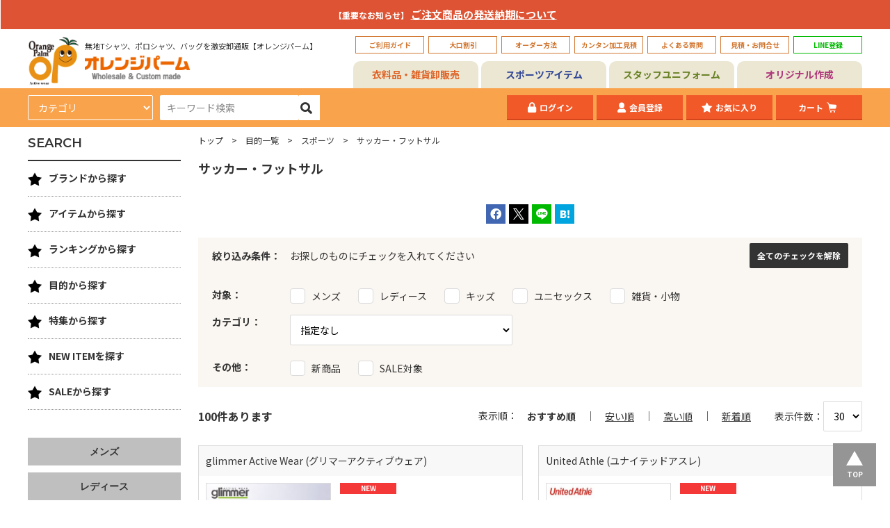

--- FILE ---
content_type: text/html; charset=UTF-8
request_url: https://www.orgpalm.com/purpose/category_uniformS_soccer/
body_size: 34429
content:

	
<!doctype html>
<html lang="ja">

<head>
		<!-- Google Tag Manager -->
	<script>(function(w,d,s,l,i){w[l]=w[l]||[];w[l].push({'gtm.start':
	new Date().getTime(),event:'gtm.js'});var f=d.getElementsByTagName(s)[0],
	j=d.createElement(s),dl=l!='dataLayer'?'&l='+l:'';j.async=true;j.src=
	'https://www.googletagmanager.com/gtm.js?id='+i+dl;f.parentNode.insertBefore(j,f);
	})(window,document,'script','dataLayer','GTM-TZ4WTLK');</script>
	<!-- End Google Tag Manager -->
	
	<meta charset="utf-8">
	<title>サッカー・フットサル用ウエア｜無地サッカーシャツ卸通販【オレンジパーム】</title>
	<meta name="description" content="サッカーやフットサルのチームオーダーが激安。ユニフォームや練習着用に、サッカーシャツをはじめ、ソックスやピステ、ベンチコートや遠征用のブルゾン類のおすすめアイテムを厳選。プリントやナンバリングや刺繍を入れて、１枚からオリジナルのサッカーユニフォームの作成が可能">
	<meta name="keywords" content="サッカーシャツ,ユニフォーム,フットサル,チームオーダー,ベンチコート">
	<meta http-equiv="X-UA-Compatible" content="IE=edge">
	<meta name="viewport" content="width=device-width, initial-scale=1.0, minimum-scale=1.0, maximum-scale=1.0">
	<meta name="format-detection" content="telephone=no">
	<meta property="og:title" content="サッカー・フットサル用ウエア｜無地サッカーシャツ卸通販【オレンジパーム】" />
	<meta property="og:site_name" content="サッカー・フットサル用ウエア｜無地サッカーシャツ卸通販【オレンジパーム】" />
	<meta property="og:type" content="article" />
	<meta property="og:description" content="サッカーやフットサルのチームオーダーが激安。ユニフォームや練習着用に、サッカーシャツをはじめ、ソックスやピステ、ベンチコートや遠征用のブルゾン類のおすすめアイテムを厳選。プリントやナンバリングや刺繍を入れて、１枚からオリジナルのサッカーユニフォームの作成が可能" />
	<meta property="og:url" content="https://www.orgpalm.com/purpose/category_uniformS_soccer/" />
	<meta property="og:image" content="https://www.orgpalm.com">
	
	
	
	
	<meta property="fb:app_id" content="274727149264536" />
	<meta name="twitter:card" content="summary" />
	<meta name="twitter:site" content="orangepalm" />
	<meta name="twitter:creator" content="orangepalm">
	<link rel="apple-touch-icon" sizes="180x180" href="/files/site/favicon.ico">
	<link rel="icon" type="image/png" sizes="32x32" href="/files/site/favicon.ico">
	<link rel="icon" type="image/png" sizes="16x16" href="/files/site/favicon.ico">
	<link rel="shortcut icon" href="/files/site/favicon.ico">
	
	<link rel="stylesheet" href="/assets/styles/styles.css?d=1706147465">
	<style>
	table.editorTable[border="0"] th,
	table.editorTable[border="0"] td {
		border-style: none;
	}
	.editor table[border="0"] th,
	.editor table[border="0"] td {
		border-style: none;
	}
	</style>

			<!-- Global site tag (gtag.js) - Google Analytics -->
		<script async src="https://www.googletagmanager.com/gtag/js?id=UA-27420838-1"></script>
		<script>
		window.dataLayer = window.dataLayer || [];
		function gtag(){ dataLayer.push(arguments); }
		gtag('js', new Date());
		gtag('config', 'UA-27420838-1');
		</script>
	
	<script>
		(function () {
			var w = window,
				d = document;
			var s = ('https:' == document.location.protocol ? 'https://' : 'http://') + "app.chatplus.jp/cp.js";
			d["__cp_d"] = ('https:' == document.location.protocol ? 'https://' : 'http://') + "app.chatplus.jp";
			d["__cp_c"] = "8648ac73_1";
			var a = d.createElement("script"),
				m = d.getElementsByTagName("script")[0];
			a.async = true, a.src = s, m.parentNode.insertBefore(a, m);
		})();
	</script>

	<script type="text/javascript" src="/assets/js/common.js?d=1706147465"></script>
	<script src="/assets/js/plugins/svg4everybody.min.js?d=1706147465"></script>
	<script type="text/javascript" src="/assets/js/temp.js?d=1706147465"></script>
	<script>
		svg4everybody();
	</script>
		<script>
		$(function () {
			$$$.init()
		});
	</script>
		
</head>

<body class="pageID-" >
		<!-- Google Tag Manager (noscript) -->
	<noscript><iframe src="https://www.googletagmanager.com/ns.html?id=GTM-TZ4WTLK"
	height="0" width="0" style="display:none;visibility:hidden"></iframe></noscript>
	<!-- End Google Tag Manager (noscript) -->
	
	<div class="wrapper">

				<div class="gImportant">
			<div class="gImportant_inner">
				<dl class="gImportant_contents">
					<p><span style="font-size: 12px; font-weight: bold; color: #ffffff;">【重要なお知らせ】<span style="font-size: 15px; font-weight: bold;"> <a href="/topics/topics_detail_471/" style="color: #ffffff;">ご注文商品の発送納期について</a></span></span></p>
				</dl><!-- /.gImportant_contents -->
			</div><!-- /.gImportant_inner -->
		</div><!-- /.gImportant -->
		
		        <header class="fixedHeader">
            <div class="fixedHeader_inner">

                <div class="spHeader">
                    <div class="spHeader_gNavBtn"><a href="javascript: void(0);"><span></span></a></div>
                    <div class="spHeader_logo">
                        <a href="/">
                            <img src="/assets/images/global/logo01.png" alt="Orange Palm" class="spHeader_logo01">
                            <img src="/assets/images/global/logo02.png" alt="オレンジパーム" class="spHeader_logo02">
                        </a>
                    </div>
                    <div class="spHeader_searchBtn"><a href="javascript: void(0);"></a></div>
                    <div class="spHeader_cartBtn"><a href="/cart"></a></div>
                </div><!-- /.spHeader -->

                <div class="spHeaderSub">
                    <ul class="spHeaderSub_list">
                        <li class="spHeaderSub_item"><a href="/itemmap/">アイテム</a></li>
                        <li class="spHeaderSub_item"><a href="/brand/">ブランド</a></li>
                        <li class="spHeaderSub_item"><a href="/feature_special/feature_detail_67/">おすすめ</a></li>
                        <li class="spHeaderSub_item"><a href="/uniform/">ユニフォーム</a></li>
                        <li class="spHeaderSub_item"><a href="/originalT/">オリジナル</a></li>
                    </ul><!-- /.spHeaderSub_list -->
                </div><!-- /.spHeaderSub -->

                <div class="fixedHeader_contents">
                    <div class="gHeader01">
                        <div class="gHeader01_inner">
                            <div class="gHeader01_logoArea">
                                <a href="/">
                                    <figure class="gHeader01_logo01"><img src="/assets/images/global/logo01.png" alt="Orange Palm"></figure>
                                    <div class="gHeader01_logoBody">
                                        <p class="gHeader01_logoTxt">無地Tシャツ、ポロシャツ、バッグを激安卸通販【オレンジパーム】</p>
                                        <figure class="gHeader01_logo02"><img src="/assets/images/global/logo02.png" alt="オレンジパーム"></figure>
                                    </div><!-- /.gHeader01_logoBody -->
                                </a>
                            </div><!-- /.gHeader01_logoArea -->
                                                        <style type="text/css">
  /*SP用LINE表示*/
  h5 {
    background: #cffacf;
    /*背景色*/
    padding: 0.5em;
    /*文字まわり（上下左右）の余白*/
    font-family: "游ゴシック体", YuGothic, "YuGothic M", sans-serif;
  }

  /*SP用３メニュー表示*/
  .menu_main3 {
    text-align: center;
    padding: 0.5em;
    /*文字まわり（上下左右）の余白*/
    font-weight: bold;
    border: solid 3px #ece7d3 ;
    border-bottom: solid 2px #ece7d3 ;
    /*下線*/
    background: #ece7d3 ;
    /*背景色*/
    margin: 0.5em auto;
  }

  /*PC用LINE囲いの緑設定。文字色設定*/
  .gHeaderline_btn>a {
    color: #00b900;
    min-width: 99px;
    height: 100%;
    padding: 4px;
    display: -webkit-flex;
    justify-content: center;
    align-items: center;
    text-decoration: none;
    border: 1px solid #00b900;
    font-size: .625rem;
    font-weight: bold;
  }

  /*SPECIALの画像をSPに表示させない*/


  /*ABOUTの行間設定*/
  .about_txt {
    line-height: 200%;
  }

  /* パソコンで見たときは"pc"のclassがついた画像が表示される */
  .pc {
    display: block !important;
  }

  .gHeader01_sub {
    display: none !important;
  }

  @media screen and (min-width: 751px) {
    .pcno {
      display: none !important;
    }

  }

  /* スマートフォンで見たとき */
  @media only screen and (max-width: 750px) {
    .pc {
      display: none !important;
    }

    .gHeader01_sub {
      display: block !important;
    }

    .special_body {
      margin: 0px !important;
    }

    .special_title {
      margin: 0em 0em 0em 0em !important;
    }

    .special_body {
      margin: 0px 0 0 !important;
    }

  }


  /* フッターの上下幅を少なすしている。*/
  .gFooter_inner {
    margin: 0 auto;
    padding: 10px 0 20px;
     !important;
  }

</style>
<h5 class="gHeader01_sub gHeader01_sub-line"><a href="https://page.line.me/swv4392l?openQrModal=true" rel="nofollow"><strong>LINE登録</strong>　友だち追加で特典多数♪</a></h5>
<h5 class="gHeader01_sub gHeader01_sub-mainMagazine"><a href="/mailmag/"><strong>メルマガ登録</strong> お得な最新情報を配信中♪</a></h5>
<ul class="gHeader01_btns">
<li class="gHeader01_btn"><a href="/custom/howto_shop/">ご利用ガイド</a></li>
<li class="gHeader01_btn"><a href="/custom/large_discount">大口割引</a></li>
<li class="gHeader01_btn"><a href="/custom/order/">オーダー方法</a></li>
<li class="gHeader01_btn"><a href="/simulator">カンタン加工見積</a></li>
<li class="gHeader01_btn"><a href="/custom/faq/">よくある質問</a></li>
<li class="gHeader01_btn"><a href="/custom/all_contact">見積・お問合せ</a></li>
<li class="gHeader01_btn gHeaderline_btn pc"><a href="https://page.line.me/swv4392l?openQrModal=true" rel="nofollow noopener" target="_blank">LINE登録</a></li>
</ul>
<p class="pcno  menu_main3"><a href="/originalT/" style="text-decoration: none;"><span style="color: #af3a7c;"><strong> オリジナル作成</strong></span></a></p>
<p class="pcno menu_main3"><a href="/uniform/" style="text-decoration: none;"><span style="color: #5c7e38;"><strong>スタッフユニフォーム</strong></span></a></p>
<p class="pcno  menu_main3"><a href="/sports/" style="text-decoration: none;"><span style="color: #334896;"><strong>スポーツアイテム</strong></span></a></p>
<p class="pcno  menu_main3"><a href="/feature_special/feature_detail_62/" style="text-decoration: none;"><span style="color: #b22a22;"><strong>T シャツ特集</strong></span></a></p>
<p class="pcno  menu_main3"><a href="/feature_special/feature_detail_54/" style="text-decoration: none;"><span style="color: #7b5125;"><strong>パーカー特集</strong></span></a></p>
<p class="pcno  menu_main3"><a href="/buyoder/" style="text-decoration: none;"><span style="color: #3189a3;"><strong>海外取り寄せ別注品</strong></span></a></p>
<p class="pcno  menu_main3"><a href="/blog_contents/" style="text-decoration: none;"><span style="color: #c7765a;"><strong>お役立情報・コンテンツ</strong></span></a></p>
                                                        
                        </div><!-- /.gHeader01_inner -->
                    </div><!-- /.gHeader01 -->

                    <div class="gHeader02">
                        <div class="gHeader02_tabBtns">
                            <ul class="gHeader02_tabList">
                                <li class="gHeader02_tab gHeader02_tab-clothing gHeader02_tab-isActive"><a href="/">衣料品・雑貨卸販売</a></li>
                                <li class="gHeader02_tab gHeader02_tab-sport"><a href="/sports">スポーツアイテム</a></li>
                                <li class="gHeader02_tab gHeader02_tab-uniform"><a href="/uniform">スタッフユニフォーム</a></li>
                                <li class="gHeader02_tab gHeader02_tab-original"><a href="/originalT">オリジナル作成</a></li>
                            </ul>
                        </div><!-- /.gHeader02_tabBtns -->
                        <div class="gHeader02_contents">
                            <div class="gHeader02_content gHeader02_content-clothing">
                                <div class="gHeader02_contentInner">
                                    <form method="GET" action="/item/list.php" novalidate class="gHeader02_search">
                                                                                <div class="gHeader02_category">
                                            <select name="sq" id="">
                                                <option value="">カテゴリ</option>
                                                                                                <option value="002001" >Tシャツ</option>
                                                                                                <option value="002002" >ドライTシャツ</option>
                                                                                                <option value="002003" >ポロシャツ</option>
                                                                                                <option value="002004" >スウェット トレーナー</option>
                                                                                                <option value="002005" >スウェット パーカー</option>
                                                                                                <option value="002006" >スウェットその他</option>
                                                                                                <option value="002007" >スポーツウエア</option>
                                                                                                <option value="002008" >アウター</option>
                                                                                                <option value="002009" >長袖Tシャツ</option>
                                                                                                <option value="002010" >タンクトップ・ノースリーブ</option>
                                                                                                <option value="002011" >バッグ・ポーチ</option>
                                                                                                <option value="002012" >シャツ</option>
                                                                                                <option value="002013" >ワークウエア</option>
                                                                                                <option value="002015" >エプロン</option>
                                                                                                <option value="002014" >ボトムス</option>
                                                                                                <option value="002016" >キャップ・帽子</option>
                                                                                                <option value="002018" >グッズ</option>
                                                                                                <option value="002017" >タオル・ブランケット・バンダナ </option>
                                                                                                <option value="002024" >シューズ・ソックス</option>
                                                                                                <option value="002022" >雑貨・小物 一覧</option>
                                                                                                <option value="002025" >ユニフォーム小物</option>
                                                                                                <option value="002019" >メンズ一覧</option>
                                                                                                <option value="002021" >キッズ一覧</option>
                                                                                                <option value="002020" >レディース一覧</option>
                                                                                                <option value="002023" >ユニセックス一覧</option>
                                                
                                            </select>
                                        </div>
                                                                                <div class="gHeader02_word"><input type="text" name="fw" id="" placeholder="キーワード検索" value=""></div>
                                        <div class="gHeader02_submit"><button type="submit" name=""></button></div>
                                        <!-- <input type="hidden" name="page" value="1"> -->
                                    </form><!-- /.gHeader02_search -->
                                                                        <ul class="gHeader02_btns">
                                        <li class="gHeader02_btn gHeader02_btn-login"><a href="/login">ログイン</a></li>                                                                                <li class="gHeader02_btn gHeader02_btn-mypage"><a href="/regist/">会員登録</a></li>                                                                                <li class="gHeader02_btn gHeader02_btn-favorite"><a href="/login">お気に入り</a></li>
                                        <li class="gHeader02_btn gHeader02_btn-cart hidden-sp"><a href="/cart">カート<span class="gHeader02_cartQty cartShowNum"></span></a></li>
                                    </ul><!-- /._btns -->
                                </div><!-- /.gHeader02_contentInner -->
                            </div><!-- /.gHeader02_content -->
                        </div><!-- /.gHeader02_contents -->
                    </div><!-- /.gHeader02 -->

                    <div class="sideTab hidden-pc hidden-sp">
                        <div class="sideTab_head">
                            <ul class="sideTab_btns">
                                <li class="sideTab_btn"><a href="javascript: void(0);" data-side-tab-btn="cate[item]">ITEM</a></li>
                                <li class="sideTab_btn sideTab_btn-isActive"><a href="javascript: void(0);" data-side-tab-btn="cate[brand]">BRAND</a></li>
                            </ul><!-- /.sideTab_btns -->
                        </div><!-- /.sideTab_head -->
                        <div class="sideTab_contents">
                                                        <div class="sideTab_content" data-anim="sideTab_content" data-side-tab-content="cate[item]">
                                <div class="sideTree">
                                    <div class="sideTree_list">
                                                                                <div class="sideTree_item">
                                            <div class="sideTree_itemHead">
                                                <a href="/itemmap/category_Tshirts" class="sideTree_name"><span class="sideTree_icon"><img src="/files_thumbnail/category_ic_T-shirt_png_w40px_h32px.png" alt="カテゴリー/Tシャツ"></span>Tシャツ</a>
                                                <a href="javascript: void(0);" class="sideTree_toggle"></a>
                                            </div><!-- /.sideTree_itemHead -->
                                            <div class="sideTree_child">
                                                <div class="sideTree_list">
                                                                                                        <div class="sideTree_item">
                                                        <div class="sideTree_itemHead">
                                                            <a href="/itemmap/category_Tshirts_muji" class="sideTree_name">定番無地Tシャツ</a>
                                                        </div><!-- /.sideTree_itemHead -->
                                                    </div><!-- /.sideTree_item -->
                                                                                                        <div class="sideTree_item">
                                                        <div class="sideTree_itemHead">
                                                            <a href="/itemmap/category_Tshirts_ltT" class="sideTree_name">薄手Tシャツ(4.9oz以下)</a>
                                                        </div><!-- /.sideTree_itemHead -->
                                                    </div><!-- /.sideTree_item -->
                                                                                                        <div class="sideTree_item">
                                                        <div class="sideTree_itemHead">
                                                            <a href="/itemmap/category_Tshirts_basicT" class="sideTree_name">中肉厚Tシャツ(5～5.5oz)</a>
                                                        </div><!-- /.sideTree_itemHead -->
                                                    </div><!-- /.sideTree_item -->
                                                                                                        <div class="sideTree_item">
                                                        <div class="sideTree_itemHead">
                                                            <a href="/itemmap/category_Tshirts_heavyT" class="sideTree_name">ヘビーウエイトTシャツ(5.6～6.4oz)</a>
                                                        </div><!-- /.sideTree_itemHead -->
                                                    </div><!-- /.sideTree_item -->
                                                                                                        <div class="sideTree_item">
                                                        <div class="sideTree_itemHead">
                                                            <a href="/itemmap/category_Tshirts_ultraT" class="sideTree_name">厚手Tシャツ(6.5oz～)</a>
                                                        </div><!-- /.sideTree_itemHead -->
                                                    </div><!-- /.sideTree_item -->
                                                                                                        <div class="sideTree_item">
                                                        <div class="sideTree_itemHead">
                                                            <a href="/itemmap/category_Tshirts_BigT" class="sideTree_name">ビッグシルエット Tシャツ</a>
                                                        </div><!-- /.sideTree_itemHead -->
                                                    </div><!-- /.sideTree_item -->
                                                                                                        <div class="sideTree_item">
                                                        <div class="sideTree_itemHead">
                                                            <a href="/itemmap/category_Tshirts_vT" class="sideTree_name">VネックTシャツ</a>
                                                        </div><!-- /.sideTree_itemHead -->
                                                    </div><!-- /.sideTree_item -->
                                                                                                        <div class="sideTree_item">
                                                        <div class="sideTree_itemHead">
                                                            <a href="/itemmap/category_Tshirts_pockeT" class="sideTree_name">ポケットTシャツ</a>
                                                        </div><!-- /.sideTree_itemHead -->
                                                    </div><!-- /.sideTree_item -->
                                                                                                        <div class="sideTree_item">
                                                        <div class="sideTree_itemHead">
                                                            <a href="/itemmap/category_Tshirts_organicT" class="sideTree_name">オーガニック・天然素材Tシャツ</a>
                                                        </div><!-- /.sideTree_itemHead -->
                                                    </div><!-- /.sideTree_item -->
                                                                                                        <div class="sideTree_item">
                                                        <div class="sideTree_itemHead">
                                                            <a href="/itemmap/category_Tshirts_SDGsT" class="sideTree_name">リサイクル素材Tシャツ</a>
                                                        </div><!-- /.sideTree_itemHead -->
                                                    </div><!-- /.sideTree_item -->
                                                                                                        <div class="sideTree_item">
                                                        <div class="sideTree_itemHead">
                                                            <a href="/itemmap/category_Tshirts_7T" class="sideTree_name">7分袖Tシャツ</a>
                                                        </div><!-- /.sideTree_itemHead -->
                                                    </div><!-- /.sideTree_item -->
                                                                                                        <div class="sideTree_item">
                                                        <div class="sideTree_itemHead">
                                                            <a href="/itemmap/category_Tshirts_rgT" class="sideTree_name">ラグランTシャツ</a>
                                                        </div><!-- /.sideTree_itemHead -->
                                                    </div><!-- /.sideTree_item -->
                                                                                                        <div class="sideTree_item">
                                                        <div class="sideTree_itemHead">
                                                            <a href="/itemmap/category_Tshirts_dyeT" class="sideTree_name">後染め・タイダイTシャツ</a>
                                                        </div><!-- /.sideTree_itemHead -->
                                                    </div><!-- /.sideTree_item -->
                                                                                                        <div class="sideTree_item">
                                                        <div class="sideTree_itemHead">
                                                            <a href="/itemmap/category_Tshirts_borderT" class="sideTree_name">ボーダーTシャツ</a>
                                                        </div><!-- /.sideTree_itemHead -->
                                                    </div><!-- /.sideTree_item -->
                                                                                                        <div class="sideTree_item">
                                                        <div class="sideTree_itemHead">
                                                            <a href="/itemmap/category_Tshirts_graphic" class="sideTree_name">グラフィックTシャツ</a>
                                                        </div><!-- /.sideTree_itemHead -->
                                                    </div><!-- /.sideTree_item -->
                                                                                                        <div class="sideTree_item">
                                                        <div class="sideTree_itemHead">
                                                            <a href="/itemmap/category_Tshirts_onep" class="sideTree_name">ワンピース・チュニック</a>
                                                        </div><!-- /.sideTree_itemHead -->
                                                    </div><!-- /.sideTree_item -->
                                                                                                        <div class="sideTree_item">
                                                        <div class="sideTree_itemHead">
                                                            <a href="/itemmap/category_Tshirts_Menscut" class="sideTree_name">メンズカットソー</a>
                                                        </div><!-- /.sideTree_itemHead -->
                                                    </div><!-- /.sideTree_item -->
                                                                                                        <div class="sideTree_item">
                                                        <div class="sideTree_itemHead">
                                                            <a href="/itemmap/category_Tshirts_Ladyscut" class="sideTree_name">レディース カットソー</a>
                                                        </div><!-- /.sideTree_itemHead -->
                                                    </div><!-- /.sideTree_item -->
                                                                                                        <div class="sideTree_item">
                                                        <div class="sideTree_itemHead">
                                                            <a href="/itemmap/category_Tshirts_othT" class="sideTree_name">その他Tシャツ</a>
                                                        </div><!-- /.sideTree_itemHead -->
                                                    </div><!-- /.sideTree_item -->
                                                    
                                                </div><!-- /.sideTree_list -->
                                            </div><!-- /.sideTree_child -->
                                        </div><!-- /.sideTree_item -->
                                                                                <div class="sideTree_item">
                                            <div class="sideTree_itemHead">
                                                <a href="/itemmap/category_dryT" class="sideTree_name"><span class="sideTree_icon"><img src="/files_thumbnail/category_ic_dry_png_w40px_h33px.png" alt="カテゴリー/ドライTシャツ"></span>ドライTシャツ</a>
                                                <a href="javascript: void(0);" class="sideTree_toggle"></a>
                                            </div><!-- /.sideTree_itemHead -->
                                            <div class="sideTree_child">
                                                <div class="sideTree_list">
                                                                                                        <div class="sideTree_item">
                                                        <div class="sideTree_itemHead">
                                                            <a href="/itemmap/category_dryT_drymuji" class="sideTree_name">定番無地ドライTシャツ</a>
                                                        </div><!-- /.sideTree_itemHead -->
                                                    </div><!-- /.sideTree_item -->
                                                                                                        <div class="sideTree_item">
                                                        <div class="sideTree_itemHead">
                                                            <a href="/itemmap/category_dryT_dryTss" class="sideTree_name">ドライTシャツ(半袖)</a>
                                                        </div><!-- /.sideTree_itemHead -->
                                                    </div><!-- /.sideTree_item -->
                                                                                                        <div class="sideTree_item">
                                                        <div class="sideTree_itemHead">
                                                            <a href="/itemmap/category_dryT_dryTls" class="sideTree_name">ドライTシャツ(長袖)</a>
                                                        </div><!-- /.sideTree_itemHead -->
                                                    </div><!-- /.sideTree_item -->
                                                                                                        <div class="sideTree_item">
                                                        <div class="sideTree_itemHead">
                                                            <a href="/itemmap/category_dryT_dryTv" class="sideTree_name">ドライVネックTシャツ</a>
                                                        </div><!-- /.sideTree_itemHead -->
                                                    </div><!-- /.sideTree_item -->
                                                                                                        <div class="sideTree_item">
                                                        <div class="sideTree_itemHead">
                                                            <a href="/itemmap/category_dryT_dryNTee" class="sideTree_name">ドライノースリーブTシャツ</a>
                                                        </div><!-- /.sideTree_itemHead -->
                                                    </div><!-- /.sideTree_item -->
                                                                                                        <div class="sideTree_item">
                                                        <div class="sideTree_itemHead">
                                                            <a href="/itemmap/category_dryT_dryToth" class="sideTree_name">ドライTシャツその他</a>
                                                        </div><!-- /.sideTree_itemHead -->
                                                    </div><!-- /.sideTree_item -->
                                                    
                                                </div><!-- /.sideTree_list -->
                                            </div><!-- /.sideTree_child -->
                                        </div><!-- /.sideTree_item -->
                                                                                <div class="sideTree_item">
                                            <div class="sideTree_itemHead">
                                                <a href="/itemmap/category_polo" class="sideTree_name"><span class="sideTree_icon"><img src="/files_thumbnail/category_ic_polo_png_w40px_h31px.png" alt="カテゴリー/ポロシャツ"></span>ポロシャツ</a>
                                                <a href="javascript: void(0);" class="sideTree_toggle"></a>
                                            </div><!-- /.sideTree_itemHead -->
                                            <div class="sideTree_child">
                                                <div class="sideTree_list">
                                                                                                        <div class="sideTree_item">
                                                        <div class="sideTree_itemHead">
                                                            <a href="/itemmap/category_polo_dryPL" class="sideTree_name">ドライポロシャツ(半袖)</a>
                                                        </div><!-- /.sideTree_itemHead -->
                                                    </div><!-- /.sideTree_item -->
                                                                                                        <div class="sideTree_item">
                                                        <div class="sideTree_itemHead">
                                                            <a href="/itemmap/category_polo_dryPL2" class="sideTree_name">ドライポロシャツ(長袖)</a>
                                                        </div><!-- /.sideTree_itemHead -->
                                                    </div><!-- /.sideTree_item -->
                                                                                                        <div class="sideTree_item">
                                                        <div class="sideTree_itemHead">
                                                            <a href="/itemmap/category_polo_coPLs" class="sideTree_name">綿ポロシャツ(半袖)</a>
                                                        </div><!-- /.sideTree_itemHead -->
                                                    </div><!-- /.sideTree_item -->
                                                                                                        <div class="sideTree_item">
                                                        <div class="sideTree_itemHead">
                                                            <a href="/itemmap/category_polo_coPLl" class="sideTree_name">綿ポロシャツ(長袖)</a>
                                                        </div><!-- /.sideTree_itemHead -->
                                                    </div><!-- /.sideTree_item -->
                                                                                                        <div class="sideTree_item">
                                                        <div class="sideTree_itemHead">
                                                            <a href="/itemmap/category_polo_pique" class="sideTree_name">鹿の子ポロシャツ</a>
                                                        </div><!-- /.sideTree_itemHead -->
                                                    </div><!-- /.sideTree_item -->
                                                                                                        <div class="sideTree_item">
                                                        <div class="sideTree_itemHead">
                                                            <a href="/itemmap/category_polo_nopk" class="sideTree_name">ポケ無しポロシャツ</a>
                                                        </div><!-- /.sideTree_itemHead -->
                                                    </div><!-- /.sideTree_item -->
                                                                                                        <div class="sideTree_item">
                                                        <div class="sideTree_itemHead">
                                                            <a href="/itemmap/category_polo_pkPL" class="sideTree_name">ポケ付きポロシャツ</a>
                                                        </div><!-- /.sideTree_itemHead -->
                                                    </div><!-- /.sideTree_item -->
                                                                                                        <div class="sideTree_item">
                                                        <div class="sideTree_itemHead">
                                                            <a href="/itemmap/category_polo_BD" class="sideTree_name">ボタンダウンポロシャツ</a>
                                                        </div><!-- /.sideTree_itemHead -->
                                                    </div><!-- /.sideTree_item -->
                                                                                                        <div class="sideTree_item">
                                                        <div class="sideTree_itemHead">
                                                            <a href="/itemmap/category_polo_Ploth" class="sideTree_name">その他ポロシャツ</a>
                                                        </div><!-- /.sideTree_itemHead -->
                                                    </div><!-- /.sideTree_item -->
                                                    
                                                </div><!-- /.sideTree_list -->
                                            </div><!-- /.sideTree_child -->
                                        </div><!-- /.sideTree_item -->
                                                                                <div class="sideTree_item">
                                            <div class="sideTree_itemHead">
                                                <a href="/itemmap/category_Trainer" class="sideTree_name"><span class="sideTree_icon"><img src="/files_thumbnail/category_ic_sweat_png_w40px_h33px.png" alt="カテゴリー/スウェット"></span>スウェット トレーナー</a>
                                                <a href="javascript: void(0);" class="sideTree_toggle"></a>
                                            </div><!-- /.sideTree_itemHead -->
                                            <div class="sideTree_child">
                                                <div class="sideTree_list">
                                                                                                        <div class="sideTree_item">
                                                        <div class="sideTree_itemHead">
                                                            <a href="/itemmap/category_Trainer_ltSweat" class="sideTree_name">薄手トレーナー(8.9oz以下)</a>
                                                        </div><!-- /.sideTree_itemHead -->
                                                    </div><!-- /.sideTree_item -->
                                                                                                        <div class="sideTree_item">
                                                        <div class="sideTree_itemHead">
                                                            <a href="/itemmap/category_Trainer_mujiSweat" class="sideTree_name">中肉トレーナー(9～10.9oz)</a>
                                                        </div><!-- /.sideTree_itemHead -->
                                                    </div><!-- /.sideTree_item -->
                                                                                                        <div class="sideTree_item">
                                                        <div class="sideTree_itemHead">
                                                            <a href="/itemmap/category_Trainer_heavySweat" class="sideTree_name">厚手トレーナー(11oz～)</a>
                                                        </div><!-- /.sideTree_itemHead -->
                                                    </div><!-- /.sideTree_item -->
                                                                                                        <div class="sideTree_item">
                                                        <div class="sideTree_itemHead">
                                                            <a href="/itemmap/category_Trainer_pileSweat" class="sideTree_name">裏毛(裏パイル)トレーナー</a>
                                                        </div><!-- /.sideTree_itemHead -->
                                                    </div><!-- /.sideTree_item -->
                                                                                                        <div class="sideTree_item">
                                                        <div class="sideTree_itemHead">
                                                            <a href="/itemmap/category_Trainer_BrSweat" class="sideTree_name">裏起毛トレーナー</a>
                                                        </div><!-- /.sideTree_itemHead -->
                                                    </div><!-- /.sideTree_item -->
                                                                                                        <div class="sideTree_item">
                                                        <div class="sideTree_itemHead">
                                                            <a href="/itemmap/category_Trainer_drySweat" class="sideTree_name">ドライスウェット　トレーナー</a>
                                                        </div><!-- /.sideTree_itemHead -->
                                                    </div><!-- /.sideTree_item -->
                                                                                                        <div class="sideTree_item">
                                                        <div class="sideTree_itemHead">
                                                            <a href="/itemmap/category_Trainer_BigSweat" class="sideTree_name">ビッグシルエット トレーナー</a>
                                                        </div><!-- /.sideTree_itemHead -->
                                                    </div><!-- /.sideTree_item -->
                                                    
                                                </div><!-- /.sideTree_list -->
                                            </div><!-- /.sideTree_child -->
                                        </div><!-- /.sideTree_item -->
                                                                                <div class="sideTree_item">
                                            <div class="sideTree_itemHead">
                                                <a href="/itemmap/category_Parker" class="sideTree_name"><span class="sideTree_icon"><img src="/files_thumbnail/category_ic_parka_png_w40px_h38px.png" alt="カテゴリー/パーカー"></span>スウェット パーカー</a>
                                                <a href="javascript: void(0);" class="sideTree_toggle"></a>
                                            </div><!-- /.sideTree_itemHead -->
                                            <div class="sideTree_child">
                                                <div class="sideTree_list">
                                                                                                        <div class="sideTree_item">
                                                        <div class="sideTree_itemHead">
                                                            <a href="/itemmap/category_Parker_poPK" class="sideTree_name">プルオーバーパーカー</a>
                                                        </div><!-- /.sideTree_itemHead -->
                                                    </div><!-- /.sideTree_item -->
                                                                                                        <div class="sideTree_item">
                                                        <div class="sideTree_itemHead">
                                                            <a href="/itemmap/category_Parker_zipPK" class="sideTree_name">ジップパーカー</a>
                                                        </div><!-- /.sideTree_itemHead -->
                                                    </div><!-- /.sideTree_item -->
                                                                                                        <div class="sideTree_item">
                                                        <div class="sideTree_itemHead">
                                                            <a href="/itemmap/category_Parker_ltPK" class="sideTree_name">薄手パーカー(8.9oz以下)</a>
                                                        </div><!-- /.sideTree_itemHead -->
                                                    </div><!-- /.sideTree_item -->
                                                                                                        <div class="sideTree_item">
                                                        <div class="sideTree_itemHead">
                                                            <a href="/itemmap/category_Parker_basicPK" class="sideTree_name">中肉パーカー(9～10.9oz)</a>
                                                        </div><!-- /.sideTree_itemHead -->
                                                    </div><!-- /.sideTree_item -->
                                                                                                        <div class="sideTree_item">
                                                        <div class="sideTree_itemHead">
                                                            <a href="/itemmap/category_Parker_heavyPK" class="sideTree_name">厚手パーカー(11oz～)</a>
                                                        </div><!-- /.sideTree_itemHead -->
                                                    </div><!-- /.sideTree_item -->
                                                                                                        <div class="sideTree_item">
                                                        <div class="sideTree_itemHead">
                                                            <a href="/itemmap/category_Parker_pilePK" class="sideTree_name">裏毛(裏パイル)パーカー</a>
                                                        </div><!-- /.sideTree_itemHead -->
                                                    </div><!-- /.sideTree_item -->
                                                                                                        <div class="sideTree_item">
                                                        <div class="sideTree_itemHead">
                                                            <a href="/itemmap/category_Parker_BrPK" class="sideTree_name">裏起毛パーカー</a>
                                                        </div><!-- /.sideTree_itemHead -->
                                                    </div><!-- /.sideTree_item -->
                                                                                                        <div class="sideTree_item">
                                                        <div class="sideTree_itemHead">
                                                            <a href="/itemmap/category_Parker_dryPK" class="sideTree_name">ドライスウェット　パーカー</a>
                                                        </div><!-- /.sideTree_itemHead -->
                                                    </div><!-- /.sideTree_item -->
                                                                                                        <div class="sideTree_item">
                                                        <div class="sideTree_itemHead">
                                                            <a href="/itemmap/category_Parker_bigParker" class="sideTree_name">ビッグシルエット パーカー</a>
                                                        </div><!-- /.sideTree_itemHead -->
                                                    </div><!-- /.sideTree_item -->
                                                                                                        <div class="sideTree_item">
                                                        <div class="sideTree_itemHead">
                                                            <a href="/itemmap/category_Parker_ParkaSnt" class="sideTree_name">パーカーその他</a>
                                                        </div><!-- /.sideTree_itemHead -->
                                                    </div><!-- /.sideTree_item -->
                                                    
                                                </div><!-- /.sideTree_list -->
                                            </div><!-- /.sideTree_child -->
                                        </div><!-- /.sideTree_item -->
                                                                                <div class="sideTree_item">
                                            <div class="sideTree_itemHead">
                                                <a href="/itemmap/category_Sweat" class="sideTree_name"><span class="sideTree_icon"><img src="/files_thumbnail/category_ic_sweat-other_png_w28px_h40px.png" alt="カテゴリー/スウェットその他"></span>スウェットその他</a>
                                                <a href="javascript: void(0);" class="sideTree_toggle"></a>
                                            </div><!-- /.sideTree_itemHead -->
                                            <div class="sideTree_child">
                                                <div class="sideTree_list">
                                                                                                        <div class="sideTree_item">
                                                        <div class="sideTree_itemHead">
                                                            <a href="/itemmap/category_Sweat_PantsS" class="sideTree_name">スウェットパンツ</a>
                                                        </div><!-- /.sideTree_itemHead -->
                                                    </div><!-- /.sideTree_item -->
                                                                                                        <div class="sideTree_item">
                                                        <div class="sideTree_itemHead">
                                                            <a href="/itemmap/category_Sweat_ShortsS" class="sideTree_name">スウェットショーツ</a>
                                                        </div><!-- /.sideTree_itemHead -->
                                                    </div><!-- /.sideTree_item -->
                                                                                                        <div class="sideTree_item">
                                                        <div class="sideTree_itemHead">
                                                            <a href="/itemmap/category_Sweat_JacketS" class="sideTree_name">スウェットジャケット</a>
                                                        </div><!-- /.sideTree_itemHead -->
                                                    </div><!-- /.sideTree_item -->
                                                                                                        <div class="sideTree_item">
                                                        <div class="sideTree_itemHead">
                                                            <a href="/itemmap/category_Sweat_halfzip" class="sideTree_name">ハーフジップスウェット</a>
                                                        </div><!-- /.sideTree_itemHead -->
                                                    </div><!-- /.sideTree_item -->
                                                                                                        <div class="sideTree_item">
                                                        <div class="sideTree_itemHead">
                                                            <a href="/itemmap/category_Sweat_Scardigan" class="sideTree_name">スウェットカーディガン</a>
                                                        </div><!-- /.sideTree_itemHead -->
                                                    </div><!-- /.sideTree_item -->
                                                                                                        <div class="sideTree_item">
                                                        <div class="sideTree_itemHead">
                                                            <a href="/itemmap/category_Sweat_halfsweat" class="sideTree_name">半袖スウェット</a>
                                                        </div><!-- /.sideTree_itemHead -->
                                                    </div><!-- /.sideTree_item -->
                                                    
                                                </div><!-- /.sideTree_list -->
                                            </div><!-- /.sideTree_child -->
                                        </div><!-- /.sideTree_item -->
                                                                                <div class="sideTree_item">
                                            <div class="sideTree_itemHead">
                                                <a href="/itemmap/category_sports" class="sideTree_name"><span class="sideTree_icon"><img src="/files_thumbnail/category_ic_sports_png_w40px_h32px.png" alt="カテゴリー/スポーツウエア"></span>スポーツウエア</a>
                                                <a href="javascript: void(0);" class="sideTree_toggle"></a>
                                            </div><!-- /.sideTree_itemHead -->
                                            <div class="sideTree_child">
                                                <div class="sideTree_list">
                                                                                                        <div class="sideTree_item">
                                                        <div class="sideTree_itemHead">
                                                            <a href="/itemmap/category_sports_topsSS" class="sideTree_name">スポーツウエア トップス(半袖)</a>
                                                        </div><!-- /.sideTree_itemHead -->
                                                    </div><!-- /.sideTree_item -->
                                                                                                        <div class="sideTree_item">
                                                        <div class="sideTree_itemHead">
                                                            <a href="/itemmap/category_sports_topsLS" class="sideTree_name">スポーツウエア トップス(長袖)</a>
                                                        </div><!-- /.sideTree_itemHead -->
                                                    </div><!-- /.sideTree_item -->
                                                                                                        <div class="sideTree_item">
                                                        <div class="sideTree_itemHead">
                                                            <a href="/itemmap/category_sports_topsNS" class="sideTree_name">スポーツウエア ノースリーブ</a>
                                                        </div><!-- /.sideTree_itemHead -->
                                                    </div><!-- /.sideTree_item -->
                                                                                                        <div class="sideTree_item">
                                                        <div class="sideTree_itemHead">
                                                            <a href="/itemmap/category_sports_Jersey" class="sideTree_name">ジャージ トラックジャケット </a>
                                                        </div><!-- /.sideTree_itemHead -->
                                                    </div><!-- /.sideTree_item -->
                                                                                                        <div class="sideTree_item">
                                                        <div class="sideTree_itemHead">
                                                            <a href="/itemmap/category_sports_JerseyP" class="sideTree_name">ジャージ トラックパンツ</a>
                                                        </div><!-- /.sideTree_itemHead -->
                                                    </div><!-- /.sideTree_item -->
                                                                                                        <div class="sideTree_item">
                                                        <div class="sideTree_itemHead">
                                                            <a href="/itemmap/category_sports_shortsDRY" class="sideTree_name">ハーフパンツ・ショーツ</a>
                                                        </div><!-- /.sideTree_itemHead -->
                                                    </div><!-- /.sideTree_item -->
                                                                                                        <div class="sideTree_item">
                                                        <div class="sideTree_itemHead">
                                                            <a href="/itemmap/category_sports_Lpants" class="sideTree_name">ロングパンツ</a>
                                                        </div><!-- /.sideTree_itemHead -->
                                                    </div><!-- /.sideTree_item -->
                                                                                                        <div class="sideTree_item">
                                                        <div class="sideTree_itemHead">
                                                            <a href="/itemmap/category_sports_coatB" class="sideTree_name">ベンチコート</a>
                                                        </div><!-- /.sideTree_itemHead -->
                                                    </div><!-- /.sideTree_item -->
                                                                                                        <div class="sideTree_item">
                                                        <div class="sideTree_itemHead">
                                                            <a href="/itemmap/category_sports_sportsOU" class="sideTree_name">スポーツ アウター</a>
                                                        </div><!-- /.sideTree_itemHead -->
                                                    </div><!-- /.sideTree_item -->
                                                                                                        <div class="sideTree_item">
                                                        <div class="sideTree_itemHead">
                                                            <a href="/itemmap/category_sports_sportsIN" class="sideTree_name">スポーツ用インナー</a>
                                                        </div><!-- /.sideTree_itemHead -->
                                                    </div><!-- /.sideTree_item -->
                                                                                                        <div class="sideTree_item">
                                                        <div class="sideTree_itemHead">
                                                            <a href="/itemmap/category_sports_Bibs" class="sideTree_name">ビブス</a>
                                                        </div><!-- /.sideTree_itemHead -->
                                                    </div><!-- /.sideTree_item -->
                                                                                                        <div class="sideTree_item">
                                                        <div class="sideTree_itemHead">
                                                            <a href="/itemmap/category_sports_sok" class="sideTree_name">スポーツ ソックス</a>
                                                        </div><!-- /.sideTree_itemHead -->
                                                    </div><!-- /.sideTree_item -->
                                                                                                        <div class="sideTree_item">
                                                        <div class="sideTree_itemHead">
                                                            <a href="/itemmap/category_sports_accessories" class="sideTree_name">スポーツアクセサリー</a>
                                                        </div><!-- /.sideTree_itemHead -->
                                                    </div><!-- /.sideTree_item -->
                                                    
                                                </div><!-- /.sideTree_list -->
                                            </div><!-- /.sideTree_child -->
                                        </div><!-- /.sideTree_item -->
                                                                                <div class="sideTree_item">
                                            <div class="sideTree_itemHead">
                                                <a href="/itemmap/category_outer" class="sideTree_name"><span class="sideTree_icon"><img src="/files_thumbnail/category_ic_outer_png_w40px_h32px.png" alt="カテゴリー/アウター"></span>アウター</a>
                                                <a href="javascript: void(0);" class="sideTree_toggle"></a>
                                            </div><!-- /.sideTree_itemHead -->
                                            <div class="sideTree_child">
                                                <div class="sideTree_list">
                                                                                                        <div class="sideTree_item">
                                                        <div class="sideTree_itemHead">
                                                            <a href="/itemmap/category_outer_blzon1" class="sideTree_name">ブルゾン(裏地なし)</a>
                                                        </div><!-- /.sideTree_itemHead -->
                                                    </div><!-- /.sideTree_item -->
                                                                                                        <div class="sideTree_item">
                                                        <div class="sideTree_itemHead">
                                                            <a href="/itemmap/category_outer_blzon2" class="sideTree_name">ブルゾン(裏地あり)</a>
                                                        </div><!-- /.sideTree_itemHead -->
                                                    </div><!-- /.sideTree_item -->
                                                                                                        <div class="sideTree_item">
                                                        <div class="sideTree_itemHead">
                                                            <a href="/itemmap/category_outer_blzon3" class="sideTree_name">ブルゾン(厚手・防寒）</a>
                                                        </div><!-- /.sideTree_itemHead -->
                                                    </div><!-- /.sideTree_item -->
                                                                                                        <div class="sideTree_item">
                                                        <div class="sideTree_itemHead">
                                                            <a href="/itemmap/category_outer_Event" class="sideTree_name">イベントブルゾン</a>
                                                        </div><!-- /.sideTree_itemHead -->
                                                    </div><!-- /.sideTree_item -->
                                                                                                        <div class="sideTree_item">
                                                        <div class="sideTree_itemHead">
                                                            <a href="/itemmap/category_outer_coach" class="sideTree_name">コーチジャケット</a>
                                                        </div><!-- /.sideTree_itemHead -->
                                                    </div><!-- /.sideTree_item -->
                                                                                                        <div class="sideTree_item">
                                                        <div class="sideTree_itemHead">
                                                            <a href="/itemmap/category_outer_stuJ" class="sideTree_name">スタジアムジャンパー</a>
                                                        </div><!-- /.sideTree_itemHead -->
                                                    </div><!-- /.sideTree_item -->
                                                                                                        <div class="sideTree_item">
                                                        <div class="sideTree_itemHead">
                                                            <a href="/itemmap/category_outer_sportsJ" class="sideTree_name">スポーツジャケット</a>
                                                        </div><!-- /.sideTree_itemHead -->
                                                    </div><!-- /.sideTree_item -->
                                                                                                        <div class="sideTree_item">
                                                        <div class="sideTree_itemHead">
                                                            <a href="/itemmap/category_outer_Best" class="sideTree_name">ベスト</a>
                                                        </div><!-- /.sideTree_itemHead -->
                                                    </div><!-- /.sideTree_item -->
                                                                                                        <div class="sideTree_item">
                                                        <div class="sideTree_itemHead">
                                                            <a href="/itemmap/category_outer_fleece" class="sideTree_name">フリースジャケット</a>
                                                        </div><!-- /.sideTree_itemHead -->
                                                    </div><!-- /.sideTree_item -->
                                                                                                        <div class="sideTree_item">
                                                        <div class="sideTree_itemHead">
                                                            <a href="/itemmap/category_outer_ponch" class="sideTree_name">ポンチョ</a>
                                                        </div><!-- /.sideTree_itemHead -->
                                                    </div><!-- /.sideTree_item -->
                                                                                                        <div class="sideTree_item">
                                                        <div class="sideTree_itemHead">
                                                            <a href="/itemmap/category_outer_Happi" class="sideTree_name">はっぴ</a>
                                                        </div><!-- /.sideTree_itemHead -->
                                                    </div><!-- /.sideTree_item -->
                                                                                                        <div class="sideTree_item">
                                                        <div class="sideTree_itemHead">
                                                            <a href="/itemmap/category_outer_outJ" class="sideTree_name">その他ジャケット・アウター</a>
                                                        </div><!-- /.sideTree_itemHead -->
                                                    </div><!-- /.sideTree_item -->
                                                    
                                                </div><!-- /.sideTree_list -->
                                            </div><!-- /.sideTree_child -->
                                        </div><!-- /.sideTree_item -->
                                                                                <div class="sideTree_item">
                                            <div class="sideTree_itemHead">
                                                <a href="/itemmap/category_LongT" class="sideTree_name"><span class="sideTree_icon"><img src="/files_thumbnail/category_ic_long-sleeve_png_w40px_h31px.png" alt="カテゴリー/長そでTシャツ"></span>長袖Tシャツ</a>
                                                <a href="javascript: void(0);" class="sideTree_toggle"></a>
                                            </div><!-- /.sideTree_itemHead -->
                                            <div class="sideTree_child">
                                                <div class="sideTree_list">
                                                                                                        <div class="sideTree_item">
                                                        <div class="sideTree_itemHead">
                                                            <a href="/itemmap/category_LongT_mujiLS" class="sideTree_name">定番無地長袖Tシャツ</a>
                                                        </div><!-- /.sideTree_itemHead -->
                                                    </div><!-- /.sideTree_item -->
                                                                                                        <div class="sideTree_item">
                                                        <div class="sideTree_itemHead">
                                                            <a href="/itemmap/category_LongT_dryLONGT" class="sideTree_name">ドライ・機能性長袖Tシャツ</a>
                                                        </div><!-- /.sideTree_itemHead -->
                                                    </div><!-- /.sideTree_item -->
                                                                                                        <div class="sideTree_item">
                                                        <div class="sideTree_itemHead">
                                                            <a href="/itemmap/category_LongT_ltLS" class="sideTree_name">薄手長袖Tシャツ(4.9oz以下)</a>
                                                        </div><!-- /.sideTree_itemHead -->
                                                    </div><!-- /.sideTree_item -->
                                                                                                        <div class="sideTree_item">
                                                        <div class="sideTree_itemHead">
                                                            <a href="/itemmap/category_LongT_basicLS" class="sideTree_name">中肉長袖厚Tシャツ(5～5.5oz)</a>
                                                        </div><!-- /.sideTree_itemHead -->
                                                    </div><!-- /.sideTree_item -->
                                                                                                        <div class="sideTree_item">
                                                        <div class="sideTree_itemHead">
                                                            <a href="/itemmap/category_LongT_heavyLS" class="sideTree_name">ヘビーウエイト長袖Tシャツ(5.6～6.4oz)</a>
                                                        </div><!-- /.sideTree_itemHead -->
                                                    </div><!-- /.sideTree_item -->
                                                                                                        <div class="sideTree_item">
                                                        <div class="sideTree_itemHead">
                                                            <a href="/itemmap/category_LongT_ultraLS" class="sideTree_name">厚手長袖Tシャツ(6.5oz～)</a>
                                                        </div><!-- /.sideTree_itemHead -->
                                                    </div><!-- /.sideTree_item -->
                                                                                                        <div class="sideTree_item">
                                                        <div class="sideTree_itemHead">
                                                            <a href="/itemmap/category_LongT_BiglonT" class="sideTree_name">ビッグシルエット長袖Tシャツ</a>
                                                        </div><!-- /.sideTree_itemHead -->
                                                    </div><!-- /.sideTree_item -->
                                                                                                        <div class="sideTree_item">
                                                        <div class="sideTree_itemHead">
                                                            <a href="/itemmap/category_LongT_vLS" class="sideTree_name">Vネック長袖Tシャツ</a>
                                                        </div><!-- /.sideTree_itemHead -->
                                                    </div><!-- /.sideTree_item -->
                                                                                                        <div class="sideTree_item">
                                                        <div class="sideTree_itemHead">
                                                            <a href="/itemmap/category_LongT_pocketLS" class="sideTree_name">ポケット付き長袖Tシャツ</a>
                                                        </div><!-- /.sideTree_itemHead -->
                                                    </div><!-- /.sideTree_item -->
                                                                                                        <div class="sideTree_item">
                                                        <div class="sideTree_itemHead">
                                                            <a href="/itemmap/category_LongT_pakarLS" class="sideTree_name">ジャージー・パーカー</a>
                                                        </div><!-- /.sideTree_itemHead -->
                                                    </div><!-- /.sideTree_item -->
                                                                                                        <div class="sideTree_item">
                                                        <div class="sideTree_itemHead">
                                                            <a href="/itemmap/category_LongT_othLS" class="sideTree_name">その他長袖Tシャツ</a>
                                                        </div><!-- /.sideTree_itemHead -->
                                                    </div><!-- /.sideTree_item -->
                                                    
                                                </div><!-- /.sideTree_list -->
                                            </div><!-- /.sideTree_child -->
                                        </div><!-- /.sideTree_item -->
                                                                                <div class="sideTree_item">
                                            <div class="sideTree_itemHead">
                                                <a href="/itemmap/category_Tanktop" class="sideTree_name"><span class="sideTree_icon"><img src="/files_thumbnail/category_ic_tanktop_png_w34px_h40px.png" alt="カテゴリー/タンクトップ・ノースリーブ"></span>タンクトップ・ノースリーブ</a>
                                                <a href="javascript: void(0);" class="sideTree_toggle"></a>
                                            </div><!-- /.sideTree_itemHead -->
                                            <div class="sideTree_child">
                                                <div class="sideTree_list">
                                                                                                        <div class="sideTree_item">
                                                        <div class="sideTree_itemHead">
                                                            <a href="/itemmap/category_Tanktop_tank" class="sideTree_name">タンクトップ</a>
                                                        </div><!-- /.sideTree_itemHead -->
                                                    </div><!-- /.sideTree_item -->
                                                                                                        <div class="sideTree_item">
                                                        <div class="sideTree_itemHead">
                                                            <a href="/itemmap/category_Tanktop_nos" class="sideTree_name">ノースリーブ</a>
                                                        </div><!-- /.sideTree_itemHead -->
                                                    </div><!-- /.sideTree_item -->
                                                                                                        <div class="sideTree_item">
                                                        <div class="sideTree_itemHead">
                                                            <a href="/itemmap/category_Tanktop_drynos" class="sideTree_name">ドライノースリーブ</a>
                                                        </div><!-- /.sideTree_itemHead -->
                                                    </div><!-- /.sideTree_item -->
                                                                                                        <div class="sideTree_item">
                                                        <div class="sideTree_itemHead">
                                                            <a href="/itemmap/category_Tanktop_cami" class="sideTree_name">キャミソール</a>
                                                        </div><!-- /.sideTree_itemHead -->
                                                    </div><!-- /.sideTree_item -->
                                                    
                                                </div><!-- /.sideTree_list -->
                                            </div><!-- /.sideTree_child -->
                                        </div><!-- /.sideTree_item -->
                                                                                <div class="sideTree_item">
                                            <div class="sideTree_itemHead">
                                                <a href="/itemmap/category_Bag" class="sideTree_name"><span class="sideTree_icon"><img src="/files_thumbnail/category_ic_bag_png_w40px_h38px.png" alt="カテゴリー/バッグ・ポーチ"></span>バッグ・ポーチ</a>
                                                <a href="javascript: void(0);" class="sideTree_toggle"></a>
                                            </div><!-- /.sideTree_itemHead -->
                                            <div class="sideTree_child">
                                                <div class="sideTree_list">
                                                                                                        <div class="sideTree_item">
                                                        <div class="sideTree_itemHead">
                                                            <a href="/itemmap/category_Bag_cottonB" class="sideTree_name">コットンバッグ</a>
                                                        </div><!-- /.sideTree_itemHead -->
                                                    </div><!-- /.sideTree_item -->
                                                                                                        <div class="sideTree_item">
                                                        <div class="sideTree_itemHead">
                                                            <a href="/itemmap/category_Bag_canvasB" class="sideTree_name">キャンバストートバッグ</a>
                                                        </div><!-- /.sideTree_itemHead -->
                                                    </div><!-- /.sideTree_item -->
                                                                                                        <div class="sideTree_item">
                                                        <div class="sideTree_itemHead">
                                                            <a href="/itemmap/category_Bag_PEBAG" class="sideTree_name">ナイロン・ポリエステルバッグ</a>
                                                        </div><!-- /.sideTree_itemHead -->
                                                    </div><!-- /.sideTree_item -->
                                                                                                        <div class="sideTree_item">
                                                        <div class="sideTree_itemHead">
                                                            <a href="/itemmap/category_Bag_Fusho" class="sideTree_name">不織布バッグ</a>
                                                        </div><!-- /.sideTree_itemHead -->
                                                    </div><!-- /.sideTree_item -->
                                                                                                        <div class="sideTree_item">
                                                        <div class="sideTree_itemHead">
                                                            <a href="/itemmap/category_Bag_coolwarm" class="sideTree_name">保冷・保温バッグ</a>
                                                        </div><!-- /.sideTree_itemHead -->
                                                    </div><!-- /.sideTree_item -->
                                                                                                        <div class="sideTree_item">
                                                        <div class="sideTree_itemHead">
                                                            <a href="/itemmap/category_Bag_denimB" class="sideTree_name">デニムバッグ</a>
                                                        </div><!-- /.sideTree_itemHead -->
                                                    </div><!-- /.sideTree_item -->
                                                                                                        <div class="sideTree_item">
                                                        <div class="sideTree_itemHead">
                                                            <a href="/itemmap/category_Bag_shoulder" class="sideTree_name">ショルダーバッグ</a>
                                                        </div><!-- /.sideTree_itemHead -->
                                                    </div><!-- /.sideTree_item -->
                                                                                                        <div class="sideTree_item">
                                                        <div class="sideTree_itemHead">
                                                            <a href="/itemmap/category_Bag_Sakosh" class="sideTree_name">サコッシュ</a>
                                                        </div><!-- /.sideTree_itemHead -->
                                                    </div><!-- /.sideTree_item -->
                                                                                                        <div class="sideTree_item">
                                                        <div class="sideTree_itemHead">
                                                            <a href="/itemmap/category_Bag_ruck" class="sideTree_name">リュック</a>
                                                        </div><!-- /.sideTree_itemHead -->
                                                    </div><!-- /.sideTree_item -->
                                                                                                        <div class="sideTree_item">
                                                        <div class="sideTree_itemHead">
                                                            <a href="/itemmap/category_Bag_body" class="sideTree_name">ボディバッグ</a>
                                                        </div><!-- /.sideTree_itemHead -->
                                                    </div><!-- /.sideTree_item -->
                                                                                                        <div class="sideTree_item">
                                                        <div class="sideTree_itemHead">
                                                            <a href="/itemmap/category_Bag_ecobag" class="sideTree_name">エコ素材(SDGs) バッグ・ポーチ</a>
                                                        </div><!-- /.sideTree_itemHead -->
                                                    </div><!-- /.sideTree_item -->
                                                                                                        <div class="sideTree_item">
                                                        <div class="sideTree_itemHead">
                                                            <a href="/itemmap/category_Bag_JUTE" class="sideTree_name">麻(ヘンプ)・ジュートバッグ</a>
                                                        </div><!-- /.sideTree_itemHead -->
                                                    </div><!-- /.sideTree_item -->
                                                                                                        <div class="sideTree_item">
                                                        <div class="sideTree_itemHead">
                                                            <a href="/itemmap/category_Bag_pouch" class="sideTree_name">ポーチ</a>
                                                        </div><!-- /.sideTree_itemHead -->
                                                    </div><!-- /.sideTree_item -->
                                                                                                        <div class="sideTree_item">
                                                        <div class="sideTree_itemHead">
                                                            <a href="/itemmap/category_Bag_purse" class="sideTree_name">巾着</a>
                                                        </div><!-- /.sideTree_itemHead -->
                                                    </div><!-- /.sideTree_item -->
                                                                                                        <div class="sideTree_item">
                                                        <div class="sideTree_itemHead">
                                                            <a href="/itemmap/category_Bag_othBAG" class="sideTree_name">バッグその他</a>
                                                        </div><!-- /.sideTree_itemHead -->
                                                    </div><!-- /.sideTree_item -->
                                                    
                                                </div><!-- /.sideTree_list -->
                                            </div><!-- /.sideTree_child -->
                                        </div><!-- /.sideTree_item -->
                                                                                <div class="sideTree_item">
                                            <div class="sideTree_itemHead">
                                                <a href="/itemmap/category_shirts" class="sideTree_name"><span class="sideTree_icon"><img src="/files_thumbnail/category_ic_shirt_png_w40px_h31px.png" alt="カテゴリー/シャツ"></span>シャツ</a>
                                                <a href="javascript: void(0);" class="sideTree_toggle"></a>
                                            </div><!-- /.sideTree_itemHead -->
                                            <div class="sideTree_child">
                                                <div class="sideTree_list">
                                                                                                        <div class="sideTree_item">
                                                        <div class="sideTree_itemHead">
                                                            <a href="/itemmap/category_shirts_SSS" class="sideTree_name">半袖シャツ</a>
                                                        </div><!-- /.sideTree_itemHead -->
                                                    </div><!-- /.sideTree_item -->
                                                                                                        <div class="sideTree_item">
                                                        <div class="sideTree_itemHead">
                                                            <a href="/itemmap/category_shirts_LSS" class="sideTree_name">長袖シャツ</a>
                                                        </div><!-- /.sideTree_itemHead -->
                                                    </div><!-- /.sideTree_item -->
                                                                                                        <div class="sideTree_item">
                                                        <div class="sideTree_itemHead">
                                                            <a href="/itemmap/category_shirts_Tqsleeve" class="sideTree_name">七分袖シャツ</a>
                                                        </div><!-- /.sideTree_itemHead -->
                                                    </div><!-- /.sideTree_item -->
                                                                                                        <div class="sideTree_item">
                                                        <div class="sideTree_itemHead">
                                                            <a href="/itemmap/category_shirts_workS" class="sideTree_name">ワークシャツ</a>
                                                        </div><!-- /.sideTree_itemHead -->
                                                    </div><!-- /.sideTree_item -->
                                                                                                        <div class="sideTree_item">
                                                        <div class="sideTree_itemHead">
                                                            <a href="/itemmap/category_shirts_check" class="sideTree_name">チェックシャツ</a>
                                                        </div><!-- /.sideTree_itemHead -->
                                                    </div><!-- /.sideTree_item -->
                                                                                                        <div class="sideTree_item">
                                                        <div class="sideTree_itemHead">
                                                            <a href="/itemmap/category_shirts_aloha" class="sideTree_name">アロハ・柄物シャツ</a>
                                                        </div><!-- /.sideTree_itemHead -->
                                                    </div><!-- /.sideTree_item -->
                                                                                                        <div class="sideTree_item">
                                                        <div class="sideTree_itemHead">
                                                            <a href="/itemmap/category_shirts_Sjacket" class="sideTree_name">シャツジャケット</a>
                                                        </div><!-- /.sideTree_itemHead -->
                                                    </div><!-- /.sideTree_item -->
                                                    
                                                </div><!-- /.sideTree_list -->
                                            </div><!-- /.sideTree_child -->
                                        </div><!-- /.sideTree_item -->
                                                                                <div class="sideTree_item">
                                            <div class="sideTree_itemHead">
                                                <a href="/itemmap/category_work-wear" class="sideTree_name"><span class="sideTree_icon"><img src="/files_thumbnail/category_ic_workwear_png_w40px_h34px.png" alt="カテゴリー/ワークウエア"></span>ワークウエア</a>
                                                <a href="javascript: void(0);" class="sideTree_toggle"></a>
                                            </div><!-- /.sideTree_itemHead -->
                                            <div class="sideTree_child">
                                                <div class="sideTree_list">
                                                                                                        <div class="sideTree_item">
                                                        <div class="sideTree_itemHead">
                                                            <a href="/itemmap/category_work-wear_shirtSW" class="sideTree_name">ワークシャツ(半袖)</a>
                                                        </div><!-- /.sideTree_itemHead -->
                                                    </div><!-- /.sideTree_item -->
                                                                                                        <div class="sideTree_item">
                                                        <div class="sideTree_itemHead">
                                                            <a href="/itemmap/category_work-wear_shirtLW" class="sideTree_name">ワークシャツ(長袖)</a>
                                                        </div><!-- /.sideTree_itemHead -->
                                                    </div><!-- /.sideTree_item -->
                                                                                                        <div class="sideTree_item">
                                                        <div class="sideTree_itemHead">
                                                            <a href="/itemmap/category_work-wear_pantsW" class="sideTree_name">ワークパンツ</a>
                                                        </div><!-- /.sideTree_itemHead -->
                                                    </div><!-- /.sideTree_item -->
                                                                                                        <div class="sideTree_item">
                                                        <div class="sideTree_itemHead">
                                                            <a href="/itemmap/category_work-wear_outerW" class="sideTree_name">ワーク系アウター</a>
                                                        </div><!-- /.sideTree_itemHead -->
                                                    </div><!-- /.sideTree_item -->
                                                                                                        <div class="sideTree_item">
                                                        <div class="sideTree_itemHead">
                                                            <a href="/itemmap/category_work-wear_coverall" class="sideTree_name">つなぎ・オーバーオール</a>
                                                        </div><!-- /.sideTree_itemHead -->
                                                    </div><!-- /.sideTree_item -->
                                                                                                        <div class="sideTree_item">
                                                        <div class="sideTree_itemHead">
                                                            <a href="/itemmap/category_work-wear_cookwear" class="sideTree_name">調理服・コックウェア</a>
                                                        </div><!-- /.sideTree_itemHead -->
                                                    </div><!-- /.sideTree_item -->
                                                                                                        <div class="sideTree_item">
                                                        <div class="sideTree_itemHead">
                                                            <a href="/itemmap/category_work-wear_scrub" class="sideTree_name">スクラブ</a>
                                                        </div><!-- /.sideTree_itemHead -->
                                                    </div><!-- /.sideTree_item -->
                                                                                                        <div class="sideTree_item">
                                                        <div class="sideTree_itemHead">
                                                            <a href="/itemmap/category_work-wear_MedicalCoat" class="sideTree_name">白衣・医療用ジャケット</a>
                                                        </div><!-- /.sideTree_itemHead -->
                                                    </div><!-- /.sideTree_item -->
                                                                                                        <div class="sideTree_item">
                                                        <div class="sideTree_itemHead">
                                                            <a href="/itemmap/category_work-wear_OnePiece" class="sideTree_name">ワンピース・ナースウエア</a>
                                                        </div><!-- /.sideTree_itemHead -->
                                                    </div><!-- /.sideTree_item -->
                                                    
                                                </div><!-- /.sideTree_list -->
                                            </div><!-- /.sideTree_child -->
                                        </div><!-- /.sideTree_item -->
                                                                                <div class="sideTree_item">
                                            <div class="sideTree_itemHead">
                                                <a href="/itemmap/category_apron" class="sideTree_name"><span class="sideTree_icon"><img src="/files_thumbnail/category_ic_apron_png_w28px_h40px.png" alt="カテゴリー/エプロン"></span>エプロン</a>
                                                <a href="javascript: void(0);" class="sideTree_toggle"></a>
                                            </div><!-- /.sideTree_itemHead -->
                                            <div class="sideTree_child">
                                                <div class="sideTree_list">
                                                                                                        <div class="sideTree_item">
                                                        <div class="sideTree_itemHead">
                                                            <a href="/itemmap/category_apron_mujiAP" class="sideTree_name">胸当てエプロン</a>
                                                        </div><!-- /.sideTree_itemHead -->
                                                    </div><!-- /.sideTree_item -->
                                                                                                        <div class="sideTree_item">
                                                        <div class="sideTree_itemHead">
                                                            <a href="/itemmap/category_apron_SalonApron" class="sideTree_name">サロンエプロン</a>
                                                        </div><!-- /.sideTree_itemHead -->
                                                    </div><!-- /.sideTree_item -->
                                                                                                        <div class="sideTree_item">
                                                        <div class="sideTree_itemHead">
                                                            <a href="/itemmap/category_apron_shoriAP" class="sideTree_name">ショートエプロン</a>
                                                        </div><!-- /.sideTree_itemHead -->
                                                    </div><!-- /.sideTree_item -->
                                                                                                        <div class="sideTree_item">
                                                        <div class="sideTree_itemHead">
                                                            <a href="/itemmap/category_apron_ApronM" class="sideTree_name">ミドルエプロン</a>
                                                        </div><!-- /.sideTree_itemHead -->
                                                    </div><!-- /.sideTree_item -->
                                                                                                        <div class="sideTree_item">
                                                        <div class="sideTree_itemHead">
                                                            <a href="/itemmap/category_apron_longAP" class="sideTree_name">ロング(ソムリエ)エプロン</a>
                                                        </div><!-- /.sideTree_itemHead -->
                                                    </div><!-- /.sideTree_item -->
                                                                                                        <div class="sideTree_item">
                                                        <div class="sideTree_itemHead">
                                                            <a href="/itemmap/category_apron_japanAP" class="sideTree_name">帆前掛け</a>
                                                        </div><!-- /.sideTree_itemHead -->
                                                    </div><!-- /.sideTree_item -->
                                                    
                                                </div><!-- /.sideTree_list -->
                                            </div><!-- /.sideTree_child -->
                                        </div><!-- /.sideTree_item -->
                                                                                <div class="sideTree_item">
                                            <div class="sideTree_itemHead">
                                                <a href="/itemmap/category_bottoms" class="sideTree_name"><span class="sideTree_icon"><img src="/files_thumbnail/category_ic_bottoms_png_w36px_h40px.png" alt="カテゴリー/ボトムス"></span>ボトムス</a>
                                                <a href="javascript: void(0);" class="sideTree_toggle"></a>
                                            </div><!-- /.sideTree_itemHead -->
                                            <div class="sideTree_child">
                                                <div class="sideTree_list">
                                                                                                        <div class="sideTree_item">
                                                        <div class="sideTree_itemHead">
                                                            <a href="/itemmap/category_bottoms_longP" class="sideTree_name">ロングパンツ</a>
                                                        </div><!-- /.sideTree_itemHead -->
                                                    </div><!-- /.sideTree_item -->
                                                                                                        <div class="sideTree_item">
                                                        <div class="sideTree_itemHead">
                                                            <a href="/itemmap/category_bottoms_halfP" class="sideTree_name">ハーフパンツ</a>
                                                        </div><!-- /.sideTree_itemHead -->
                                                    </div><!-- /.sideTree_item -->
                                                                                                        <div class="sideTree_item">
                                                        <div class="sideTree_itemHead">
                                                            <a href="/itemmap/category_bottoms_shortsP" class="sideTree_name">ショーツ</a>
                                                        </div><!-- /.sideTree_itemHead -->
                                                    </div><!-- /.sideTree_item -->
                                                                                                        <div class="sideTree_item">
                                                        <div class="sideTree_itemHead">
                                                            <a href="/itemmap/category_bottoms_urakeSWP" class="sideTree_name">スウェットパンツ(裏毛)</a>
                                                        </div><!-- /.sideTree_itemHead -->
                                                    </div><!-- /.sideTree_item -->
                                                                                                        <div class="sideTree_item">
                                                        <div class="sideTree_itemHead">
                                                            <a href="/itemmap/category_bottoms_fleeceSWP" class="sideTree_name">スウェットパンツ(裏起毛)</a>
                                                        </div><!-- /.sideTree_itemHead -->
                                                    </div><!-- /.sideTree_item -->
                                                                                                        <div class="sideTree_item">
                                                        <div class="sideTree_itemHead">
                                                            <a href="/itemmap/category_bottoms_workP" class="sideTree_name">ワークパンツ</a>
                                                        </div><!-- /.sideTree_itemHead -->
                                                    </div><!-- /.sideTree_item -->
                                                                                                        <div class="sideTree_item">
                                                        <div class="sideTree_itemHead">
                                                            <a href="/itemmap/category_bottoms_dryP" class="sideTree_name">ドライ素材パンツ</a>
                                                        </div><!-- /.sideTree_itemHead -->
                                                    </div><!-- /.sideTree_item -->
                                                                                                        <div class="sideTree_item">
                                                        <div class="sideTree_itemHead">
                                                            <a href="/itemmap/category_bottoms_JerseyPants" class="sideTree_name">ジャージ　パンツ</a>
                                                        </div><!-- /.sideTree_itemHead -->
                                                    </div><!-- /.sideTree_item -->
                                                                                                        <div class="sideTree_item">
                                                        <div class="sideTree_itemHead">
                                                            <a href="/itemmap/category_bottoms_coPants" class="sideTree_name">コットン・T/Cパンツ</a>
                                                        </div><!-- /.sideTree_itemHead -->
                                                    </div><!-- /.sideTree_item -->
                                                                                                        <div class="sideTree_item">
                                                        <div class="sideTree_itemHead">
                                                            <a href="/itemmap/category_bottoms_nylonP" class="sideTree_name">ナイロンパンツ</a>
                                                        </div><!-- /.sideTree_itemHead -->
                                                    </div><!-- /.sideTree_item -->
                                                                                                        <div class="sideTree_item">
                                                        <div class="sideTree_itemHead">
                                                            <a href="/itemmap/category_bottoms_miliP" class="sideTree_name">ミリタリーパンツ</a>
                                                        </div><!-- /.sideTree_itemHead -->
                                                    </div><!-- /.sideTree_item -->
                                                                                                        <div class="sideTree_item">
                                                        <div class="sideTree_itemHead">
                                                            <a href="/itemmap/category_bottoms_leggings" class="sideTree_name">レギンス・スパッツ</a>
                                                        </div><!-- /.sideTree_itemHead -->
                                                    </div><!-- /.sideTree_item -->
                                                                                                        <div class="sideTree_item">
                                                        <div class="sideTree_itemHead">
                                                            <a href="/itemmap/category_bottoms_skirt" class="sideTree_name">スカート</a>
                                                        </div><!-- /.sideTree_itemHead -->
                                                    </div><!-- /.sideTree_item -->
                                                                                                        <div class="sideTree_item">
                                                        <div class="sideTree_itemHead">
                                                            <a href="/itemmap/category_bottoms_jogger" class="sideTree_name">ジョガーパンツ</a>
                                                        </div><!-- /.sideTree_itemHead -->
                                                    </div><!-- /.sideTree_item -->
                                                                                                        <div class="sideTree_item">
                                                        <div class="sideTree_itemHead">
                                                            <a href="/itemmap/category_bottoms_othPants" class="sideTree_name">その他ボトムス</a>
                                                        </div><!-- /.sideTree_itemHead -->
                                                    </div><!-- /.sideTree_item -->
                                                    
                                                </div><!-- /.sideTree_list -->
                                            </div><!-- /.sideTree_child -->
                                        </div><!-- /.sideTree_item -->
                                                                                <div class="sideTree_item">
                                            <div class="sideTree_itemHead">
                                                <a href="/itemmap/category_cap" class="sideTree_name"><span class="sideTree_icon"><img src="/files_thumbnail/category_ic_cap_png_w40px_h32px.png" alt=""></span>キャップ・帽子</a>
                                                <a href="javascript: void(0);" class="sideTree_toggle"></a>
                                            </div><!-- /.sideTree_itemHead -->
                                            <div class="sideTree_child">
                                                <div class="sideTree_list">
                                                                                                        <div class="sideTree_item">
                                                        <div class="sideTree_itemHead">
                                                            <a href="/itemmap/category_cap_Caps" class="sideTree_name">キャップ</a>
                                                        </div><!-- /.sideTree_itemHead -->
                                                    </div><!-- /.sideTree_item -->
                                                                                                        <div class="sideTree_item">
                                                        <div class="sideTree_itemHead">
                                                            <a href="/itemmap/category_cap_knitCP" class="sideTree_name">ニットキャップ</a>
                                                        </div><!-- /.sideTree_itemHead -->
                                                    </div><!-- /.sideTree_item -->
                                                                                                        <div class="sideTree_item">
                                                        <div class="sideTree_itemHead">
                                                            <a href="/itemmap/category_cap_hat" class="sideTree_name">ハット</a>
                                                        </div><!-- /.sideTree_itemHead -->
                                                    </div><!-- /.sideTree_item -->
                                                                                                        <div class="sideTree_item">
                                                        <div class="sideTree_itemHead">
                                                            <a href="/itemmap/category_cap_meshCP" class="sideTree_name">メッシュキャップ</a>
                                                        </div><!-- /.sideTree_itemHead -->
                                                    </div><!-- /.sideTree_item -->
                                                                                                        <div class="sideTree_item">
                                                        <div class="sideTree_itemHead">
                                                            <a href="/itemmap/category_cap_cottonCP" class="sideTree_name">コットンキャップ</a>
                                                        </div><!-- /.sideTree_itemHead -->
                                                    </div><!-- /.sideTree_item -->
                                                                                                        <div class="sideTree_item">
                                                        <div class="sideTree_itemHead">
                                                            <a href="/itemmap/category_cap_visorCP" class="sideTree_name">フラットバイザーキャップ</a>
                                                        </div><!-- /.sideTree_itemHead -->
                                                    </div><!-- /.sideTree_item -->
                                                                                                        <div class="sideTree_item">
                                                        <div class="sideTree_itemHead">
                                                            <a href="/itemmap/category_cap_Hunting" class="sideTree_name">キャスケット・ハンチング・ベレー</a>
                                                        </div><!-- /.sideTree_itemHead -->
                                                    </div><!-- /.sideTree_item -->
                                                    
                                                </div><!-- /.sideTree_list -->
                                            </div><!-- /.sideTree_child -->
                                        </div><!-- /.sideTree_item -->
                                                                                <div class="sideTree_item">
                                            <div class="sideTree_itemHead">
                                                <a href="/itemmap/category_goods" class="sideTree_name"><span class="sideTree_icon"><img src="/files_thumbnail/category_ic_goods_png_w40px_h33px.png" alt="カテゴリー/グッズ"></span>グッズ</a>
                                                <a href="javascript: void(0);" class="sideTree_toggle"></a>
                                            </div><!-- /.sideTree_itemHead -->
                                            <div class="sideTree_child">
                                                <div class="sideTree_list">
                                                                                                        <div class="sideTree_item">
                                                        <div class="sideTree_itemHead">
                                                            <a href="/itemmap/category_goods_mug" class="sideTree_name">マグカップ・湯呑</a>
                                                        </div><!-- /.sideTree_itemHead -->
                                                    </div><!-- /.sideTree_item -->
                                                                                                        <div class="sideTree_item">
                                                        <div class="sideTree_itemHead">
                                                            <a href="/itemmap/category_goods_Bottle" class="sideTree_name">ボトル・タンブラー</a>
                                                        </div><!-- /.sideTree_itemHead -->
                                                    </div><!-- /.sideTree_item -->
                                                                                                        <div class="sideTree_item">
                                                        <div class="sideTree_itemHead">
                                                            <a href="/itemmap/category_goods_stat" class="sideTree_name">ステーショナリー</a>
                                                        </div><!-- /.sideTree_itemHead -->
                                                    </div><!-- /.sideTree_item -->
                                                                                                        <div class="sideTree_item">
                                                        <div class="sideTree_itemHead">
                                                            <a href="/itemmap/category_goods_photo" class="sideTree_name">アルバム・フォトフレーム</a>
                                                        </div><!-- /.sideTree_itemHead -->
                                                    </div><!-- /.sideTree_item -->
                                                                                                        <div class="sideTree_item">
                                                        <div class="sideTree_itemHead">
                                                            <a href="/itemmap/category_goods_key" class="sideTree_name">キーホルダー</a>
                                                        </div><!-- /.sideTree_itemHead -->
                                                    </div><!-- /.sideTree_item -->
                                                                                                        <div class="sideTree_item">
                                                        <div class="sideTree_itemHead">
                                                            <a href="/itemmap/category_goods_mobile" class="sideTree_name">モバイル・PC関連グッズ</a>
                                                        </div><!-- /.sideTree_itemHead -->
                                                    </div><!-- /.sideTree_item -->
                                                                                                        <div class="sideTree_item">
                                                        <div class="sideTree_itemHead">
                                                            <a href="/itemmap/category_goods_desk" class="sideTree_name">デスク雑貨</a>
                                                        </div><!-- /.sideTree_itemHead -->
                                                    </div><!-- /.sideTree_item -->
                                                                                                        <div class="sideTree_item">
                                                        <div class="sideTree_itemHead">
                                                            <a href="/itemmap/category_goods_life" class="sideTree_name">生活雑貨</a>
                                                        </div><!-- /.sideTree_itemHead -->
                                                    </div><!-- /.sideTree_item -->
                                                                                                        <div class="sideTree_item">
                                                        <div class="sideTree_itemHead">
                                                            <a href="/itemmap/category_goods_interior" class="sideTree_name">インテリア雑貨</a>
                                                        </div><!-- /.sideTree_itemHead -->
                                                    </div><!-- /.sideTree_item -->
                                                                                                        <div class="sideTree_item">
                                                        <div class="sideTree_itemHead">
                                                            <a href="/itemmap/category_goods_clock" class="sideTree_name">時計</a>
                                                        </div><!-- /.sideTree_itemHead -->
                                                    </div><!-- /.sideTree_item -->
                                                                                                        <div class="sideTree_item">
                                                        <div class="sideTree_itemHead">
                                                            <a href="/itemmap/category_goods_summer" class="sideTree_name">保冷グッズ・扇風機</a>
                                                        </div><!-- /.sideTree_itemHead -->
                                                    </div><!-- /.sideTree_item -->
                                                                                                        <div class="sideTree_item">
                                                        <div class="sideTree_itemHead">
                                                            <a href="/itemmap/category_goods_winter" class="sideTree_name">あったかグッズ・フリース</a>
                                                        </div><!-- /.sideTree_itemHead -->
                                                    </div><!-- /.sideTree_item -->
                                                                                                        <div class="sideTree_item">
                                                        <div class="sideTree_itemHead">
                                                            <a href="/itemmap/category_goods_umb" class="sideTree_name">傘・レイングッズ</a>
                                                        </div><!-- /.sideTree_itemHead -->
                                                    </div><!-- /.sideTree_item -->
                                                                                                        <div class="sideTree_item">
                                                        <div class="sideTree_itemHead">
                                                            <a href="/itemmap/category_goods_mirror" class="sideTree_name">ミラー</a>
                                                        </div><!-- /.sideTree_itemHead -->
                                                    </div><!-- /.sideTree_item -->
                                                                                                        <div class="sideTree_item">
                                                        <div class="sideTree_itemHead">
                                                            <a href="/itemmap/category_goods_Jokin" class="sideTree_name">除菌・衛生・ヘルスケアグッズ</a>
                                                        </div><!-- /.sideTree_itemHead -->
                                                    </div><!-- /.sideTree_item -->
                                                                                                        <div class="sideTree_item">
                                                        <div class="sideTree_itemHead">
                                                            <a href="/itemmap/category_goods_BosaiG" class="sideTree_name">防災グッズ</a>
                                                        </div><!-- /.sideTree_itemHead -->
                                                    </div><!-- /.sideTree_item -->
                                                                                                        <div class="sideTree_item">
                                                        <div class="sideTree_itemHead">
                                                            <a href="/itemmap/category_goods_light" class="sideTree_name">ライト</a>
                                                        </div><!-- /.sideTree_itemHead -->
                                                    </div><!-- /.sideTree_item -->
                                                                                                        <div class="sideTree_item">
                                                        <div class="sideTree_itemHead">
                                                            <a href="/itemmap/category_goods_sock" class="sideTree_name">ソックス</a>
                                                        </div><!-- /.sideTree_itemHead -->
                                                    </div><!-- /.sideTree_item -->
                                                                                                        <div class="sideTree_item">
                                                        <div class="sideTree_itemHead">
                                                            <a href="/itemmap/category_goods_wrapping" class="sideTree_name">ラッピング・ショッパー・ギフトバッグ・包材</a>
                                                        </div><!-- /.sideTree_itemHead -->
                                                    </div><!-- /.sideTree_item -->
                                                                                                        <div class="sideTree_item">
                                                        <div class="sideTree_itemHead">
                                                            <a href="/itemmap/category_goods_Eventgoods" class="sideTree_name">イベント・観戦グッズ</a>
                                                        </div><!-- /.sideTree_itemHead -->
                                                    </div><!-- /.sideTree_item -->
                                                                                                        <div class="sideTree_item">
                                                        <div class="sideTree_itemHead">
                                                            <a href="/itemmap/category_goods_part" class="sideTree_name">パーツ・付属品</a>
                                                        </div><!-- /.sideTree_itemHead -->
                                                    </div><!-- /.sideTree_item -->
                                                                                                        <div class="sideTree_item">
                                                        <div class="sideTree_itemHead">
                                                            <a href="/itemmap/category_goods_sportsgoods" class="sideTree_name">スポーツグッズ</a>
                                                        </div><!-- /.sideTree_itemHead -->
                                                    </div><!-- /.sideTree_item -->
                                                                                                        <div class="sideTree_item">
                                                        <div class="sideTree_itemHead">
                                                            <a href="/itemmap/category_goods_otgoods" class="sideTree_name">その他雑貨</a>
                                                        </div><!-- /.sideTree_itemHead -->
                                                    </div><!-- /.sideTree_item -->
                                                    
                                                </div><!-- /.sideTree_list -->
                                            </div><!-- /.sideTree_child -->
                                        </div><!-- /.sideTree_item -->
                                                                                <div class="sideTree_item">
                                            <div class="sideTree_itemHead">
                                                <a href="/itemmap/category_towel" class="sideTree_name"><span class="sideTree_icon"><img src="/files_thumbnail/category_ic_towel_r_png_w40px_h40px.png" alt="カテゴリー/タオル・ブランケット"></span>タオル・ブランケット・バンダナ </a>
                                                <a href="javascript: void(0);" class="sideTree_toggle"></a>
                                            </div><!-- /.sideTree_itemHead -->
                                            <div class="sideTree_child">
                                                <div class="sideTree_list">
                                                                                                        <div class="sideTree_item">
                                                        <div class="sideTree_itemHead">
                                                            <a href="/itemmap/category_towel_Towels" class="sideTree_name">無地タオル</a>
                                                        </div><!-- /.sideTree_itemHead -->
                                                    </div><!-- /.sideTree_item -->
                                                                                                        <div class="sideTree_item">
                                                        <div class="sideTree_itemHead">
                                                            <a href="/itemmap/category_towel_blankt" class="sideTree_name">ブランケット</a>
                                                        </div><!-- /.sideTree_itemHead -->
                                                    </div><!-- /.sideTree_item -->
                                                                                                        <div class="sideTree_item">
                                                        <div class="sideTree_itemHead">
                                                            <a href="/itemmap/category_towel_bandana" class="sideTree_name">バンダナ(三角巾)・ハンカチ</a>
                                                        </div><!-- /.sideTree_itemHead -->
                                                    </div><!-- /.sideTree_item -->
                                                                                                        <div class="sideTree_item">
                                                        <div class="sideTree_itemHead">
                                                            <a href="/itemmap/category_towel_hand" class="sideTree_name">ハンカチタオル</a>
                                                        </div><!-- /.sideTree_itemHead -->
                                                    </div><!-- /.sideTree_item -->
                                                                                                        <div class="sideTree_item">
                                                        <div class="sideTree_itemHead">
                                                            <a href="/itemmap/category_towel_face" class="sideTree_name">フェイスタオル</a>
                                                        </div><!-- /.sideTree_itemHead -->
                                                    </div><!-- /.sideTree_item -->
                                                                                                        <div class="sideTree_item">
                                                        <div class="sideTree_itemHead">
                                                            <a href="/itemmap/category_towel_Scarf" class="sideTree_name">マフラータオル</a>
                                                        </div><!-- /.sideTree_itemHead -->
                                                    </div><!-- /.sideTree_item -->
                                                                                                        <div class="sideTree_item">
                                                        <div class="sideTree_itemHead">
                                                            <a href="/itemmap/category_towel_bath" class="sideTree_name">バスタオル</a>
                                                        </div><!-- /.sideTree_itemHead -->
                                                    </div><!-- /.sideTree_item -->
                                                                                                        <div class="sideTree_item">
                                                        <div class="sideTree_itemHead">
                                                            <a href="/itemmap/category_towel_Wrist" class="sideTree_name">リストバンド</a>
                                                        </div><!-- /.sideTree_itemHead -->
                                                    </div><!-- /.sideTree_item -->
                                                    
                                                </div><!-- /.sideTree_list -->
                                            </div><!-- /.sideTree_child -->
                                        </div><!-- /.sideTree_item -->
                                                                                <div class="sideTree_item">
                                            <div class="sideTree_itemHead">
                                                <a href="/itemmap/category_footwear" class="sideTree_name"><span class="sideTree_icon"><img src="/files_thumbnail/category_ic_footwear_r_png_w40px_h40px.png" alt="シューズ・ソックス アイコン"></span>シューズ・ソックス</a>
                                                <a href="javascript: void(0);" class="sideTree_toggle"></a>
                                            </div><!-- /.sideTree_itemHead -->
                                            <div class="sideTree_child">
                                                <div class="sideTree_list">
                                                                                                        <div class="sideTree_item">
                                                        <div class="sideTree_itemHead">
                                                            <a href="/itemmap/category_footwear_shoes" class="sideTree_name">シューズ</a>
                                                        </div><!-- /.sideTree_itemHead -->
                                                    </div><!-- /.sideTree_item -->
                                                                                                        <div class="sideTree_item">
                                                        <div class="sideTree_itemHead">
                                                            <a href="/itemmap/category_footwear_SocksSale" class="sideTree_name">ソックス</a>
                                                        </div><!-- /.sideTree_itemHead -->
                                                    </div><!-- /.sideTree_item -->
                                                    
                                                </div><!-- /.sideTree_list -->
                                            </div><!-- /.sideTree_child -->
                                        </div><!-- /.sideTree_item -->
                                                                                <div class="sideTree_item">
                                            <div class="sideTree_itemHead">
                                                <a href="/itemmap/category_NoveltyTop" class="sideTree_name">雑貨・小物 一覧</a>
                                                <a href="javascript: void(0);" class="sideTree_toggle"></a>
                                            </div><!-- /.sideTree_itemHead -->
                                            <div class="sideTree_child">
                                                <div class="sideTree_list">
                                                                                                        <div class="sideTree_item">
                                                        <div class="sideTree_itemHead">
                                                            <a href="/itemmap/category_NoveltyTop_GoodsAll" class="sideTree_name">GoodsAll</a>
                                                        </div><!-- /.sideTree_itemHead -->
                                                    </div><!-- /.sideTree_item -->
                                                    
                                                </div><!-- /.sideTree_list -->
                                            </div><!-- /.sideTree_child -->
                                        </div><!-- /.sideTree_item -->
                                                                                <div class="sideTree_item">
                                            <div class="sideTree_itemHead">
                                                <a href="/itemmap/category_Unigoods" class="sideTree_name"><span class="sideTree_icon"><img src="/files_thumbnail/category_ic_unigoods_r_png_w40px_h40px.png" alt="ユニフォーム小物 アイコン"></span>ユニフォーム小物</a>
                                                <a href="javascript: void(0);" class="sideTree_toggle"></a>
                                            </div><!-- /.sideTree_itemHead -->
                                            <div class="sideTree_child">
                                                <div class="sideTree_list">
                                                                                                        <div class="sideTree_item">
                                                        <div class="sideTree_itemHead">
                                                            <a href="/itemmap/category_Unigoods_tie" class="sideTree_name">ネクタイ・コックタイ</a>
                                                        </div><!-- /.sideTree_itemHead -->
                                                    </div><!-- /.sideTree_item -->
                                                                                                        <div class="sideTree_item">
                                                        <div class="sideTree_itemHead">
                                                            <a href="/itemmap/category_Unigoods_sling" class="sideTree_name">三角巾</a>
                                                        </div><!-- /.sideTree_itemHead -->
                                                    </div><!-- /.sideTree_item -->
                                                                                                        <div class="sideTree_item">
                                                        <div class="sideTree_itemHead">
                                                            <a href="/itemmap/category_Unigoods_bscarf" class="sideTree_name">バンダナ・スカーフ</a>
                                                        </div><!-- /.sideTree_itemHead -->
                                                    </div><!-- /.sideTree_item -->
                                                                                                        <div class="sideTree_item">
                                                        <div class="sideTree_itemHead">
                                                            <a href="/itemmap/category_Unigoods_unihat" class="sideTree_name">ユニフォーム帽子</a>
                                                        </div><!-- /.sideTree_itemHead -->
                                                    </div><!-- /.sideTree_item -->
                                                    
                                                </div><!-- /.sideTree_list -->
                                            </div><!-- /.sideTree_child -->
                                        </div><!-- /.sideTree_item -->
                                                                                <div class="sideTree_item">
                                            <div class="sideTree_itemHead">
                                                <a href="/itemmap/category_MensTop" class="sideTree_name">メンズ一覧</a>
                                                <a href="javascript: void(0);" class="sideTree_toggle"></a>
                                            </div><!-- /.sideTree_itemHead -->
                                            <div class="sideTree_child">
                                                <div class="sideTree_list">
                                                                                                        <div class="sideTree_item">
                                                        <div class="sideTree_itemHead">
                                                            <a href="/itemmap/category_MensTop_MensTshirt" class="sideTree_name">メンズTシャツ</a>
                                                        </div><!-- /.sideTree_itemHead -->
                                                    </div><!-- /.sideTree_item -->
                                                                                                        <div class="sideTree_item">
                                                        <div class="sideTree_itemHead">
                                                            <a href="/itemmap/category_MensTop_MensdryT" class="sideTree_name">メンズ ドライTシャツ</a>
                                                        </div><!-- /.sideTree_itemHead -->
                                                    </div><!-- /.sideTree_item -->
                                                                                                        <div class="sideTree_item">
                                                        <div class="sideTree_itemHead">
                                                            <a href="/itemmap/category_MensTop_MensPolo" class="sideTree_name">メンズ ポロシャツ</a>
                                                        </div><!-- /.sideTree_itemHead -->
                                                    </div><!-- /.sideTree_item -->
                                                                                                        <div class="sideTree_item">
                                                        <div class="sideTree_itemHead">
                                                            <a href="/itemmap/category_MensTop_MensDryPolo" class="sideTree_name">メンズ ドライポロシャツ</a>
                                                        </div><!-- /.sideTree_itemHead -->
                                                    </div><!-- /.sideTree_item -->
                                                                                                        <div class="sideTree_item">
                                                        <div class="sideTree_itemHead">
                                                            <a href="/itemmap/category_MensTop_MensSweat" class="sideTree_name">メンズ トレーナー</a>
                                                        </div><!-- /.sideTree_itemHead -->
                                                    </div><!-- /.sideTree_item -->
                                                                                                        <div class="sideTree_item">
                                                        <div class="sideTree_itemHead">
                                                            <a href="/itemmap/category_MensTop_MenParka" class="sideTree_name">メンズ パーカー</a>
                                                        </div><!-- /.sideTree_itemHead -->
                                                    </div><!-- /.sideTree_item -->
                                                                                                        <div class="sideTree_item">
                                                        <div class="sideTree_itemHead">
                                                            <a href="/itemmap/category_MensTop_MenSweatP" class="sideTree_name">メンズ スウェットパンツ</a>
                                                        </div><!-- /.sideTree_itemHead -->
                                                    </div><!-- /.sideTree_item -->
                                                                                                        <div class="sideTree_item">
                                                        <div class="sideTree_itemHead">
                                                            <a href="/itemmap/category_MensTop_MensBottom" class="sideTree_name">メンズ ボトムス</a>
                                                        </div><!-- /.sideTree_itemHead -->
                                                    </div><!-- /.sideTree_item -->
                                                                                                        <div class="sideTree_item">
                                                        <div class="sideTree_itemHead">
                                                            <a href="/itemmap/category_MensTop_MensLongT" class="sideTree_name">メンズ 長袖Tシャツ</a>
                                                        </div><!-- /.sideTree_itemHead -->
                                                    </div><!-- /.sideTree_item -->
                                                                                                        <div class="sideTree_item">
                                                        <div class="sideTree_itemHead">
                                                            <a href="/itemmap/category_MensTop_MenSports" class="sideTree_name">メンズ スポーツアイテム</a>
                                                        </div><!-- /.sideTree_itemHead -->
                                                    </div><!-- /.sideTree_item -->
                                                                                                        <div class="sideTree_item">
                                                        <div class="sideTree_itemHead">
                                                            <a href="/itemmap/category_MensTop_MensWork" class="sideTree_name">メンズ ワークウエア</a>
                                                        </div><!-- /.sideTree_itemHead -->
                                                    </div><!-- /.sideTree_item -->
                                                                                                        <div class="sideTree_item">
                                                        <div class="sideTree_itemHead">
                                                            <a href="/itemmap/category_MensTop_MensOuter" class="sideTree_name">メンズ アウター</a>
                                                        </div><!-- /.sideTree_itemHead -->
                                                    </div><!-- /.sideTree_item -->
                                                                                                        <div class="sideTree_item">
                                                        <div class="sideTree_itemHead">
                                                            <a href="/itemmap/category_MensTop_MensTank" class="sideTree_name">メンズ タンクトップ</a>
                                                        </div><!-- /.sideTree_itemHead -->
                                                    </div><!-- /.sideTree_item -->
                                                                                                        <div class="sideTree_item">
                                                        <div class="sideTree_itemHead">
                                                            <a href="/itemmap/category_MensTop_MensShirt" class="sideTree_name">メンズ シャツ</a>
                                                        </div><!-- /.sideTree_itemHead -->
                                                    </div><!-- /.sideTree_item -->
                                                    
                                                </div><!-- /.sideTree_list -->
                                            </div><!-- /.sideTree_child -->
                                        </div><!-- /.sideTree_item -->
                                                                                <div class="sideTree_item">
                                            <div class="sideTree_itemHead">
                                                <a href="/itemmap/category_KidsTop" class="sideTree_name">キッズ一覧</a>
                                                <a href="javascript: void(0);" class="sideTree_toggle"></a>
                                            </div><!-- /.sideTree_itemHead -->
                                            <div class="sideTree_child">
                                                <div class="sideTree_list">
                                                                                                        <div class="sideTree_item">
                                                        <div class="sideTree_itemHead">
                                                            <a href="/itemmap/category_KidsTop_kidsT" class="sideTree_name">キッズTシャツ</a>
                                                        </div><!-- /.sideTree_itemHead -->
                                                    </div><!-- /.sideTree_item -->
                                                                                                        <div class="sideTree_item">
                                                        <div class="sideTree_itemHead">
                                                            <a href="/itemmap/category_KidsTop_Baby" class="sideTree_name">ベビー用アイテム</a>
                                                        </div><!-- /.sideTree_itemHead -->
                                                    </div><!-- /.sideTree_item -->
                                                                                                        <div class="sideTree_item">
                                                        <div class="sideTree_itemHead">
                                                            <a href="/itemmap/category_KidsTop_KidsdryT" class="sideTree_name">キッズ ドライTシャツ</a>
                                                        </div><!-- /.sideTree_itemHead -->
                                                    </div><!-- /.sideTree_item -->
                                                                                                        <div class="sideTree_item">
                                                        <div class="sideTree_itemHead">
                                                            <a href="/itemmap/category_KidsTop_KidsPolo" class="sideTree_name">キッズ ポロシャツ</a>
                                                        </div><!-- /.sideTree_itemHead -->
                                                    </div><!-- /.sideTree_item -->
                                                                                                        <div class="sideTree_item">
                                                        <div class="sideTree_itemHead">
                                                            <a href="/itemmap/category_KidsTop_KidsDryPolo" class="sideTree_name">キッズ ドライポロシャツ</a>
                                                        </div><!-- /.sideTree_itemHead -->
                                                    </div><!-- /.sideTree_item -->
                                                                                                        <div class="sideTree_item">
                                                        <div class="sideTree_itemHead">
                                                            <a href="/itemmap/category_KidsTop_KidsSweat" class="sideTree_name">キッズ トレーナー</a>
                                                        </div><!-- /.sideTree_itemHead -->
                                                    </div><!-- /.sideTree_item -->
                                                                                                        <div class="sideTree_item">
                                                        <div class="sideTree_itemHead">
                                                            <a href="/itemmap/category_KidsTop_KidsParka" class="sideTree_name">キッズ パーカー</a>
                                                        </div><!-- /.sideTree_itemHead -->
                                                    </div><!-- /.sideTree_item -->
                                                                                                        <div class="sideTree_item">
                                                        <div class="sideTree_itemHead">
                                                            <a href="/itemmap/category_KidsTop_KidsweatP" class="sideTree_name">キッズ スウェットパンツ</a>
                                                        </div><!-- /.sideTree_itemHead -->
                                                    </div><!-- /.sideTree_item -->
                                                                                                        <div class="sideTree_item">
                                                        <div class="sideTree_itemHead">
                                                            <a href="/itemmap/category_KidsTop_KidsLongT" class="sideTree_name">キッズ 長袖Tシャツ</a>
                                                        </div><!-- /.sideTree_itemHead -->
                                                    </div><!-- /.sideTree_item -->
                                                                                                        <div class="sideTree_item">
                                                        <div class="sideTree_itemHead">
                                                            <a href="/itemmap/category_KidsTop_Kidsports" class="sideTree_name">キッズ スポーツアイテム</a>
                                                        </div><!-- /.sideTree_itemHead -->
                                                    </div><!-- /.sideTree_item -->
                                                                                                        <div class="sideTree_item">
                                                        <div class="sideTree_itemHead">
                                                            <a href="/itemmap/category_KidsTop_KidsOuter" class="sideTree_name">キッズ アウター</a>
                                                        </div><!-- /.sideTree_itemHead -->
                                                    </div><!-- /.sideTree_item -->
                                                                                                        <div class="sideTree_item">
                                                        <div class="sideTree_itemHead">
                                                            <a href="/itemmap/category_KidsTop_KidsBottom" class="sideTree_name">キッズ ボトムス</a>
                                                        </div><!-- /.sideTree_itemHead -->
                                                    </div><!-- /.sideTree_item -->
                                                    
                                                </div><!-- /.sideTree_list -->
                                            </div><!-- /.sideTree_child -->
                                        </div><!-- /.sideTree_item -->
                                                                                <div class="sideTree_item">
                                            <div class="sideTree_itemHead">
                                                <a href="/itemmap/category_LadysTop" class="sideTree_name">レディース一覧</a>
                                                <a href="javascript: void(0);" class="sideTree_toggle"></a>
                                            </div><!-- /.sideTree_itemHead -->
                                            <div class="sideTree_child">
                                                <div class="sideTree_list">
                                                                                                        <div class="sideTree_item">
                                                        <div class="sideTree_itemHead">
                                                            <a href="/itemmap/category_LadysTop_LadysTshirt" class="sideTree_name">レディース Tシャツ</a>
                                                        </div><!-- /.sideTree_itemHead -->
                                                    </div><!-- /.sideTree_item -->
                                                                                                        <div class="sideTree_item">
                                                        <div class="sideTree_itemHead">
                                                            <a href="/itemmap/category_LadysTop_LadysdryT" class="sideTree_name">レディース ドライTシャツ</a>
                                                        </div><!-- /.sideTree_itemHead -->
                                                    </div><!-- /.sideTree_item -->
                                                                                                        <div class="sideTree_item">
                                                        <div class="sideTree_itemHead">
                                                            <a href="/itemmap/category_LadysTop_LadysPolo" class="sideTree_name">レディース ポロシャツ</a>
                                                        </div><!-- /.sideTree_itemHead -->
                                                    </div><!-- /.sideTree_item -->
                                                                                                        <div class="sideTree_item">
                                                        <div class="sideTree_itemHead">
                                                            <a href="/itemmap/category_LadysTop_LadysDryPolo" class="sideTree_name">レディース ドライポロシャツ</a>
                                                        </div><!-- /.sideTree_itemHead -->
                                                    </div><!-- /.sideTree_item -->
                                                                                                        <div class="sideTree_item">
                                                        <div class="sideTree_itemHead">
                                                            <a href="/itemmap/category_LadysTop_LadysSweat" class="sideTree_name">レディース トレーナー</a>
                                                        </div><!-- /.sideTree_itemHead -->
                                                    </div><!-- /.sideTree_item -->
                                                                                                        <div class="sideTree_item">
                                                        <div class="sideTree_itemHead">
                                                            <a href="/itemmap/category_LadysTop_LadysParka" class="sideTree_name">レディース パーカー</a>
                                                        </div><!-- /.sideTree_itemHead -->
                                                    </div><!-- /.sideTree_item -->
                                                                                                        <div class="sideTree_item">
                                                        <div class="sideTree_itemHead">
                                                            <a href="/itemmap/category_LadysTop_LadysweatP" class="sideTree_name">レディース スウェットパンツ</a>
                                                        </div><!-- /.sideTree_itemHead -->
                                                    </div><!-- /.sideTree_item -->
                                                                                                        <div class="sideTree_item">
                                                        <div class="sideTree_itemHead">
                                                            <a href="/itemmap/category_LadysTop_LadysLongT" class="sideTree_name">レディース 長袖Tシャツ</a>
                                                        </div><!-- /.sideTree_itemHead -->
                                                    </div><!-- /.sideTree_item -->
                                                                                                        <div class="sideTree_item">
                                                        <div class="sideTree_itemHead">
                                                            <a href="/itemmap/category_LadysTop_Ladysports" class="sideTree_name">レディース スポーツアイテム</a>
                                                        </div><!-- /.sideTree_itemHead -->
                                                    </div><!-- /.sideTree_item -->
                                                                                                        <div class="sideTree_item">
                                                        <div class="sideTree_itemHead">
                                                            <a href="/itemmap/category_LadysTop_LadysWork" class="sideTree_name">レディース ワークウエア</a>
                                                        </div><!-- /.sideTree_itemHead -->
                                                    </div><!-- /.sideTree_item -->
                                                                                                        <div class="sideTree_item">
                                                        <div class="sideTree_itemHead">
                                                            <a href="/itemmap/category_LadysTop_LadysShirt" class="sideTree_name">レディース シャツ</a>
                                                        </div><!-- /.sideTree_itemHead -->
                                                    </div><!-- /.sideTree_item -->
                                                                                                        <div class="sideTree_item">
                                                        <div class="sideTree_itemHead">
                                                            <a href="/itemmap/category_LadysTop_LadysOuter" class="sideTree_name">レディース アウター</a>
                                                        </div><!-- /.sideTree_itemHead -->
                                                    </div><!-- /.sideTree_item -->
                                                                                                        <div class="sideTree_item">
                                                        <div class="sideTree_itemHead">
                                                            <a href="/itemmap/category_LadysTop_LadysTank" class="sideTree_name">レディース タンク・キャミ</a>
                                                        </div><!-- /.sideTree_itemHead -->
                                                    </div><!-- /.sideTree_item -->
                                                                                                        <div class="sideTree_item">
                                                        <div class="sideTree_itemHead">
                                                            <a href="/itemmap/category_LadysTop_LadysBottom" class="sideTree_name">レディース ボトムス</a>
                                                        </div><!-- /.sideTree_itemHead -->
                                                    </div><!-- /.sideTree_item -->
                                                    
                                                </div><!-- /.sideTree_list -->
                                            </div><!-- /.sideTree_child -->
                                        </div><!-- /.sideTree_item -->
                                                                                <div class="sideTree_item">
                                            <div class="sideTree_itemHead">
                                                <a href="/itemmap/category_UnisexTop" class="sideTree_name">ユニセックス一覧</a>
                                                <a href="javascript: void(0);" class="sideTree_toggle"></a>
                                            </div><!-- /.sideTree_itemHead -->
                                            <div class="sideTree_child">
                                                <div class="sideTree_list">
                                                                                                        <div class="sideTree_item">
                                                        <div class="sideTree_itemHead">
                                                            <a href="/itemmap/category_UnisexTop_UnisexTshirt" class="sideTree_name">ユニセックス Tシャツ</a>
                                                        </div><!-- /.sideTree_itemHead -->
                                                    </div><!-- /.sideTree_item -->
                                                                                                        <div class="sideTree_item">
                                                        <div class="sideTree_itemHead">
                                                            <a href="/itemmap/category_UnisexTop_UnisexdryT" class="sideTree_name">ユニセックス ドライTシャツ</a>
                                                        </div><!-- /.sideTree_itemHead -->
                                                    </div><!-- /.sideTree_item -->
                                                                                                        <div class="sideTree_item">
                                                        <div class="sideTree_itemHead">
                                                            <a href="/itemmap/category_UnisexTop_UnisexSweat" class="sideTree_name">ユニセックス トレーナー</a>
                                                        </div><!-- /.sideTree_itemHead -->
                                                    </div><!-- /.sideTree_item -->
                                                                                                        <div class="sideTree_item">
                                                        <div class="sideTree_itemHead">
                                                            <a href="/itemmap/category_UnisexTop_UnisexPolo" class="sideTree_name">ユニセックス ポロシャツ</a>
                                                        </div><!-- /.sideTree_itemHead -->
                                                    </div><!-- /.sideTree_item -->
                                                                                                        <div class="sideTree_item">
                                                        <div class="sideTree_itemHead">
                                                            <a href="/itemmap/category_UnisexTop_UnisexParka" class="sideTree_name">ユニセックス パーカー</a>
                                                        </div><!-- /.sideTree_itemHead -->
                                                    </div><!-- /.sideTree_item -->
                                                                                                        <div class="sideTree_item">
                                                        <div class="sideTree_itemHead">
                                                            <a href="/itemmap/category_UnisexTop_UnisexLongT" class="sideTree_name">ユニセックス 長袖Tシャツ</a>
                                                        </div><!-- /.sideTree_itemHead -->
                                                    </div><!-- /.sideTree_item -->
                                                                                                        <div class="sideTree_item">
                                                        <div class="sideTree_itemHead">
                                                            <a href="/itemmap/category_UnisexTop_Unisexports" class="sideTree_name">ユニセックス スポーツアイテム</a>
                                                        </div><!-- /.sideTree_itemHead -->
                                                    </div><!-- /.sideTree_item -->
                                                                                                        <div class="sideTree_item">
                                                        <div class="sideTree_itemHead">
                                                            <a href="/itemmap/category_UnisexTop_UnisexOuter" class="sideTree_name">ユニセックス アウター</a>
                                                        </div><!-- /.sideTree_itemHead -->
                                                    </div><!-- /.sideTree_item -->
                                                                                                        <div class="sideTree_item">
                                                        <div class="sideTree_itemHead">
                                                            <a href="/itemmap/category_UnisexTop_UnisexShirt" class="sideTree_name">ユニセックス シャツ</a>
                                                        </div><!-- /.sideTree_itemHead -->
                                                    </div><!-- /.sideTree_item -->
                                                    
                                                </div><!-- /.sideTree_list -->
                                            </div><!-- /.sideTree_child -->
                                        </div><!-- /.sideTree_item -->
                                        
                                    </div><!-- /.sideTree_list -->
                                </div><!-- /.sideTree -->
                            </div><!-- /.sideTab_content -->
                            
                            <div class="sideTab_content" data-anim="sideTab_content" data-side-tab-content="cate[brand]">
                                <div class="sideTab">
                                    <div class="sideTab_head">
                                        <ul class="sideTab_btns">
                                            <li class="sideTab_btn"><a href="javascript: void(0);" data-side-tab-btn="stock[jp]">国内在庫品</a></li>
                                            <li class="sideTab_btn"><a href="javascript: void(0);" data-side-tab-btn="stock[overseas]">海外在庫品</a></li>
                                        </ul><!-- /.sideTab_btns -->
                                    </div><!-- /.sideTab_head -->
                                    <div class="sideTab_contents">
                                        <div class="sideTab_content" data-anim="sideTab_content" data-side-tab-content="stock[jp]">
                                                                                        <div class="sideBrands">
                                                <ul class="sideBrands_list">
                                                                                                        <li class="sideBrands_item "><a href="/brand/brand_detail_unitedathle"><img src="/files_thumbnail/maker_LOGO_UnitedAthle_LOGO_jpg_w210px_h113px.jpg" alt="ユナイテッドアスレ(United Athle) ロゴ"></a></li>
                                                                                                        <li class="sideBrands_item "><a href="/brand/brand_detail_gildan"><img src="/files_thumbnail/maker_LOGO_GILDAN_LOGO_jpg_w210px_h113px.jpg" alt="GILDAN ロゴ"></a></li>
                                                                                                        <li class="sideBrands_item "><a href="/brand/brand_detail_glimmer"><img src="/files_thumbnail/maker_LOGO_glimmer_LOGO_jpg_w210px_h113px.jpg" alt="グリマー アクティブウエアのロゴ"></a></li>
                                                                                                        <li class="sideBrands_item "><a href="/brand/brand_detail_printstar"><img src="/files_thumbnail/maker_LOGO_Printstar_LOGO_jpg_w210px_h113px.jpg" alt="プリントスター ロゴ"></a></li>
                                                                                                        <li class="sideBrands_item "><a href="/brand/brand_detail_ottocap"><img src="/files_thumbnail/maker_LOGO_OTTOCAP_LOGO_jpg_w210px_h113px.jpg" alt="OTTO CAP ロゴ"></a></li>
                                                                                                        <li class="sideBrands_item "><a href="/brand/brand_detail_lifemax"><img src="/files_thumbnail/maker_LOGO_LIFEMAX_LOGO_jpg_w210px_h113px.jpg" alt="ライフマックス ロゴ"></a></li>
                                                                                                        <li class="sideBrands_item "><a href="/brand/brand_detail_LAapparel"><img src="/files_thumbnail/maker_LOGO_LosAngelesApparel_LOGO_jpg_w210px_h113px.jpg" alt="Los Angeles Apparel ロゴ"></a></li>
                                                                                                        <li class="sideBrands_item "><a href="/brand/brand_detail_redkap"><img src="/files_thumbnail/maker_LOGO_REDKAP_LOGO_jpg_w210px_h113px.jpg" alt="RED KAP ロゴ"></a></li>
                                                                                                        <li class="sideBrands_item "><a href="/brand/brand_detail_champion"><img src="/files_thumbnail/maker_LOGO_Champion_LOGO_jpg_w210px_h113px.jpg" alt="Champion　ロゴ"></a></li>
                                                                                                        <li class="sideBrands_item "><a href="/brand/brand_detail_proclub"><img src="/files_thumbnail/maker_LOGO_PROCLUB_LOGO_jpg_w210px_h113px.jpg" alt="PROCLUB ロゴ"></a></li>
                                                                                                        <li class="sideBrands_item "><a href="/brand/brand_detail_alternative"><img src="/files_thumbnail/maker_LOGO_AlternativeApparel_LOGO_jpg_w210px_h113px.jpg" alt="Alternative Apparel ロゴ"></a></li>
                                                                                                        <li class="sideBrands_item "><a href="/brand/brand_detail_truss"><img src="/files_thumbnail/maker_LOGO_TRUSS_LOGO_jpg_w210px_h113px.jpg" alt="トラス ロゴ"></a></li>
                                                                                                        <li class="sideBrands_item "><a href="/brand/brand_detail_awdis"><img src="/files_thumbnail/maker_LOGO_awdis_LOGO_jpg_w210px_h113px.jpg" alt="AWDis（アウディス）ロゴ"></a></li>
                                                                                                        <li class="sideBrands_item "><a href="/brand/brand_detail_bellacanvas"><img src="/files_thumbnail/maker_LOGO_Bellacanvas_LOGO_jpg_w210px_h113px.jpg" alt="BELLA+CANVAS(ベラ キャンバス)ロゴ"></a></li>
                                                    
                                                </ul><!-- /.sideBrands_list -->
                                            </div><!-- /.sideBrands -->
                                                                                    </div><!-- /.sideTab_content -->
                                        <div class="sideTab_content" data-anim="sideTab_content" data-side-tab-content="stock[overseas]">
                                                                                        <div class="sideBrands">
                                                <ul class="sideBrands_list">
                                                                                                        <li class="sideBrands_item "><a href="/brand/brand_detail_gildan"><img src="/files_thumbnail/maker_LOGO_GILDAN_LOGO_jpg_w210px_h113px.jpg" alt="GILDAN ロゴ"></a></li>
                                                                                                        <li class="sideBrands_item "><a href="/brand/brand_detail_ottocap"><img src="/files_thumbnail/maker_LOGO_OTTOCAP_LOGO_jpg_w210px_h113px.jpg" alt="OTTO CAP ロゴ"></a></li>
                                                                                                        <li class="sideBrands_item "><a href="/brand/brand_detail_LAapparel"><img src="/files_thumbnail/maker_LOGO_LosAngelesApparel_LOGO_jpg_w210px_h113px.jpg" alt="Los Angeles Apparel ロゴ"></a></li>
                                                                                                        <li class="sideBrands_item "><a href="/brand/brand_detail_redkap"><img src="/files_thumbnail/maker_LOGO_REDKAP_LOGO_jpg_w210px_h113px.jpg" alt="RED KAP ロゴ"></a></li>
                                                                                                        <li class="sideBrands_item "><a href="/brand/brand_detail_champion"><img src="/files_thumbnail/maker_LOGO_Champion_LOGO_jpg_w210px_h113px.jpg" alt="Champion　ロゴ"></a></li>
                                                                                                        <li class="sideBrands_item "><a href="/brand/brand_detail_proclub"><img src="/files_thumbnail/maker_LOGO_PROCLUB_LOGO_jpg_w210px_h113px.jpg" alt="PROCLUB ロゴ"></a></li>
                                                                                                        <li class="sideBrands_item "><a href="/brand/brand_detail_alternative"><img src="/files_thumbnail/maker_LOGO_AlternativeApparel_LOGO_jpg_w210px_h113px.jpg" alt="Alternative Apparel ロゴ"></a></li>
                                                                                                        <li class="sideBrands_item "><a href="/brand/brand_detail_awdis"><img src="/files_thumbnail/maker_LOGO_awdis_LOGO_jpg_w210px_h113px.jpg" alt="AWDis（アウディス）ロゴ"></a></li>
                                                                                                        <li class="sideBrands_item "><a href="/brand/brand_detail_bellacanvas"><img src="/files_thumbnail/maker_LOGO_Bellacanvas_LOGO_jpg_w210px_h113px.jpg" alt="BELLA+CANVAS(ベラ キャンバス)ロゴ"></a></li>
                                                    
                                                </ul><!-- /.sideBrands_list -->
                                            </div><!-- /.sideBrands -->
                                                                                    </div><!-- /.sideTab_content -->
                                    </div><!-- /.sideTab_contents -->
                                </div><!-- /.sideTab -->

                                <div class="sideTree">
                                    <div class="sideTree_list">
                                                                                <div class="sideTree_item">
                                            <div class="sideTree_itemHead">
                                                <a href="" class="sideTree_name">
                                                    A　B　C
                                                                                                    </a>
                                                <a href="javascript: void(0);" class="sideTree_toggle"></a>
                                            </div><!-- /.sideTree_itemHead -->
                                            <div class="sideTree_child">
                                                <div class="sideTree_list">
                                                                                                                                                        <div class="sideTree_item">
                                                        <div class="sideTree_itemHead">
                                                            <a href="/brand/brand_detail_alternative" class="sideTree_name">Alternative Apparel</a>
                                                        </div><!-- /.sideTree_itemHead -->
                                                    </div><!-- /.sideTree_item -->
                                                                                                        <div class="sideTree_item">
                                                        <div class="sideTree_itemHead">
                                                            <a href="/brand/brand_detail_americanapparel" class="sideTree_name">American Apparel </a>
                                                        </div><!-- /.sideTree_itemHead -->
                                                    </div><!-- /.sideTree_item -->
                                                                                                        <div class="sideTree_item">
                                                        <div class="sideTree_itemHead">
                                                            <a href="/brand/brand_detail_alstyle" class="sideTree_name">ALSTYLE</a>
                                                        </div><!-- /.sideTree_itemHead -->
                                                    </div><!-- /.sideTree_item -->
                                                                                                        <div class="sideTree_item">
                                                        <div class="sideTree_itemHead">
                                                            <a href="/brand/brand_detail_awdis" class="sideTree_name">AWDis</a>
                                                        </div><!-- /.sideTree_itemHead -->
                                                    </div><!-- /.sideTree_item -->
                                                                                                        <div class="sideTree_item">
                                                        <div class="sideTree_itemHead">
                                                            <a href="/brand/brand_detail_ascolour" class="sideTree_name">AS Colour</a>
                                                        </div><!-- /.sideTree_itemHead -->
                                                    </div><!-- /.sideTree_item -->
                                                                                                        <div class="sideTree_item">
                                                        <div class="sideTree_itemHead">
                                                            <a href="/brand/brand_detail_anvil" class="sideTree_name">ANVIL</a>
                                                        </div><!-- /.sideTree_itemHead -->
                                                    </div><!-- /.sideTree_item -->
                                                                                                        <div class="sideTree_item">
                                                        <div class="sideTree_itemHead">
                                                            <a href="/brand/brand_detail_atackbase" class="sideTree_name">ATACK BASE</a>
                                                        </div><!-- /.sideTree_itemHead -->
                                                    </div><!-- /.sideTree_item -->
                                                                                                        <div class="sideTree_item">
                                                        <div class="sideTree_itemHead">
                                                            <a href="/brand/brand_detail_aimy" class="sideTree_name">AIMY</a>
                                                        </div><!-- /.sideTree_itemHead -->
                                                    </div><!-- /.sideTree_item -->
                                                                                                        <div class="sideTree_item">
                                                        <div class="sideTree_itemHead">
                                                            <a href="/brand/brand_detail_bellacanvas" class="sideTree_name">BELLA+CANVAS</a>
                                                        </div><!-- /.sideTree_itemHead -->
                                                    </div><!-- /.sideTree_item -->
                                                                                                        <div class="sideTree_item">
                                                        <div class="sideTree_itemHead">
                                                            <a href="/brand/brand_detail_beaniiez" class="sideTree_name">BEANIIEZ</a>
                                                        </div><!-- /.sideTree_itemHead -->
                                                    </div><!-- /.sideTree_item -->
                                                                                                        <div class="sideTree_item">
                                                        <div class="sideTree_itemHead">
                                                            <a href="/brand/brand_detail_Bayside" class="sideTree_name">BAYSIDE</a>
                                                        </div><!-- /.sideTree_itemHead -->
                                                    </div><!-- /.sideTree_item -->
                                                                                                        <div class="sideTree_item">
                                                        <div class="sideTree_itemHead">
                                                            <a href="/brand/brand_detail_unitedathleBeRAD" class="sideTree_name">Be RAD by United Athle</a>
                                                        </div><!-- /.sideTree_itemHead -->
                                                    </div><!-- /.sideTree_item -->
                                                                                                        <div class="sideTree_item">
                                                        <div class="sideTree_itemHead">
                                                            <a href="/brand/brand_detail_beesbeam" class="sideTree_name">BEESBEAM</a>
                                                        </div><!-- /.sideTree_itemHead -->
                                                    </div><!-- /.sideTree_item -->
                                                                                                        <div class="sideTree_item">
                                                        <div class="sideTree_itemHead">
                                                            <a href="/brand/brand_detail_bagbase" class="sideTree_name">BagBace</a>
                                                        </div><!-- /.sideTree_itemHead -->
                                                    </div><!-- /.sideTree_item -->
                                                                                                        <div class="sideTree_item">
                                                        <div class="sideTree_itemHead">
                                                            <a href="/brand/brand_detail_broner" class="sideTree_name">BRONER</a>
                                                        </div><!-- /.sideTree_itemHead -->
                                                    </div><!-- /.sideTree_item -->
                                                                                                        <div class="sideTree_item">
                                                        <div class="sideTree_itemHead">
                                                            <a href="/brand/brand_detail_BAGS" class="sideTree_name">BAGS </a>
                                                        </div><!-- /.sideTree_itemHead -->
                                                    </div><!-- /.sideTree_item -->
                                                                                                        <div class="sideTree_item">
                                                        <div class="sideTree_itemHead">
                                                            <a href="/brand/brand_detail_beimar" class="sideTree_name">BEIMAR</a>
                                                        </div><!-- /.sideTree_itemHead -->
                                                    </div><!-- /.sideTree_item -->
                                                                                                        <div class="sideTree_item">
                                                        <div class="sideTree_itemHead">
                                                            <a href="/brand/brand_detail_champion" class="sideTree_name">Champion</a>
                                                        </div><!-- /.sideTree_itemHead -->
                                                    </div><!-- /.sideTree_item -->
                                                                                                        <div class="sideTree_item">
                                                        <div class="sideTree_itemHead">
                                                            <a href="/brand/brand_detail_camber" class="sideTree_name">CAMBER</a>
                                                        </div><!-- /.sideTree_itemHead -->
                                                    </div><!-- /.sideTree_item -->
                                                                                                        <div class="sideTree_item">
                                                        <div class="sideTree_itemHead">
                                                            <a href="/brand/brand_detail_cotton-research-club" class="sideTree_name">COTTON RESEARCH CLUB</a>
                                                        </div><!-- /.sideTree_itemHead -->
                                                    </div><!-- /.sideTree_item -->
                                                                                                        <div class="sideTree_item">
                                                        <div class="sideTree_itemHead">
                                                            <a href="/brand/brand_detail_crossandstitch" class="sideTree_name">CROSS&amp;STITCH</a>
                                                        </div><!-- /.sideTree_itemHead -->
                                                    </div><!-- /.sideTree_item -->
                                                                                                        <div class="sideTree_item">
                                                        <div class="sideTree_itemHead">
                                                            <a href="/brand/brand_detail_crossstitch" class="sideTree_name">CROSS STITCH</a>
                                                        </div><!-- /.sideTree_itemHead -->
                                                    </div><!-- /.sideTree_item -->
                                                                                                        <div class="sideTree_item">
                                                        <div class="sideTree_itemHead">
                                                            <a href="/brand/brand_detail_comfortcolors" class="sideTree_name">COMFORT COLORS </a>
                                                        </div><!-- /.sideTree_itemHead -->
                                                    </div><!-- /.sideTree_item -->
                                                                                                        <div class="sideTree_item">
                                                        <div class="sideTree_itemHead">
                                                            <a href="/brand/brand_detail_cross" class="sideTree_name">CROSS</a>
                                                        </div><!-- /.sideTree_itemHead -->
                                                    </div><!-- /.sideTree_item -->
                                                                                                        <div class="sideTree_item">
                                                        <div class="sideTree_itemHead">
                                                            <a href="/brand/brand_detail_cardinal" class="sideTree_name">Cardinal</a>
                                                        </div><!-- /.sideTree_itemHead -->
                                                    </div><!-- /.sideTree_item -->
                                                                                                        <div class="sideTree_item">
                                                        <div class="sideTree_itemHead">
                                                            <a href="/brand/brand_detail_colortone" class="sideTree_name">colortone</a>
                                                        </div><!-- /.sideTree_itemHead -->
                                                    </div><!-- /.sideTree_item -->
                                                                                                        <div class="sideTree_item">
                                                        <div class="sideTree_itemHead">
                                                            <a href="/brand/brand_detail_continental" class="sideTree_name">CONTINENTAL CLOTHING </a>
                                                        </div><!-- /.sideTree_itemHead -->
                                                    </div><!-- /.sideTree_item -->
                                                                                                        <div class="sideTree_item">
                                                        <div class="sideTree_itemHead">
                                                            <a href="/brand/brand_detail_CABclothing" class="sideTree_name">C.A.B. CLOTHING</a>
                                                        </div><!-- /.sideTree_itemHead -->
                                                    </div><!-- /.sideTree_item -->
                                                                                                        <div class="sideTree_item">
                                                        <div class="sideTree_itemHead">
                                                            <a href="/brand/brand_detail_carhartt" class="sideTree_name">Carhartt</a>
                                                        </div><!-- /.sideTree_itemHead -->
                                                    </div><!-- /.sideTree_item -->
                                                                                                        <div class="sideTree_item">
                                                        <div class="sideTree_itemHead">
                                                            <a href="/brand/brand_detail_columbiaknit" class="sideTree_name">columbiaknit</a>
                                                        </div><!-- /.sideTree_itemHead -->
                                                    </div><!-- /.sideTree_item -->
                                                    
                                                                                                </div><!-- /.sideTree_list -->
                                            </div><!-- /.sideTree_child -->
                                        </div><!-- /.sideTree_item -->
                                                                                <div class="sideTree_item">
                                            <div class="sideTree_itemHead">
                                                <a href="" class="sideTree_name">
                                                    D　E　F
                                                                                                    </a>
                                                <a href="javascript: void(0);" class="sideTree_toggle"></a>
                                            </div><!-- /.sideTree_itemHead -->
                                            <div class="sideTree_child">
                                                <div class="sideTree_list">
                                                                                                                                                        <div class="sideTree_item">
                                                        <div class="sideTree_itemHead">
                                                            <a href="/brand/brand_detail_d-factory" class="sideTree_name">D-FACTORY</a>
                                                        </div><!-- /.sideTree_itemHead -->
                                                    </div><!-- /.sideTree_item -->
                                                                                                        <div class="sideTree_item">
                                                        <div class="sideTree_itemHead">
                                                            <a href="/brand/brand_detail_demimoon" class="sideTree_name">demimoon</a>
                                                        </div><!-- /.sideTree_itemHead -->
                                                    </div><!-- /.sideTree_item -->
                                                                                                        <div class="sideTree_item">
                                                        <div class="sideTree_itemHead">
                                                            <a href="/brand/brand_detail_dyenomite" class="sideTree_name">dyenomite apparel</a>
                                                        </div><!-- /.sideTree_itemHead -->
                                                    </div><!-- /.sideTree_item -->
                                                                                                        <div class="sideTree_item">
                                                        <div class="sideTree_itemHead">
                                                            <a href="/brand/brand_detail_daluc" class="sideTree_name">DALUC </a>
                                                        </div><!-- /.sideTree_itemHead -->
                                                    </div><!-- /.sideTree_item -->
                                                                                                        <div class="sideTree_item">
                                                        <div class="sideTree_itemHead">
                                                            <a href="/brand/brand_detail_facemix" class="sideTree_name">FACE MIX</a>
                                                        </div><!-- /.sideTree_itemHead -->
                                                    </div><!-- /.sideTree_item -->
                                                                                                        <div class="sideTree_item">
                                                        <div class="sideTree_itemHead">
                                                            <a href="/brand/brand_detail_fruit" class="sideTree_name">FLUIT OF THE LOOM</a>
                                                        </div><!-- /.sideTree_itemHead -->
                                                    </div><!-- /.sideTree_item -->
                                                                                                        <div class="sideTree_item">
                                                        <div class="sideTree_itemHead">
                                                            <a href="/brand/brand_detail_favorist" class="sideTree_name">favorist </a>
                                                        </div><!-- /.sideTree_itemHead -->
                                                    </div><!-- /.sideTree_item -->
                                                                                                        <div class="sideTree_item">
                                                        <div class="sideTree_itemHead">
                                                            <a href="/brand/brand_detail_flexfit" class="sideTree_name">FLEXFIT</a>
                                                        </div><!-- /.sideTree_itemHead -->
                                                    </div><!-- /.sideTree_item -->
                                                                                                        <div class="sideTree_item">
                                                        <div class="sideTree_itemHead">
                                                            <a href="/brand/brand_detail_fobcoop" class="sideTree_name">F.O.B COOP</a>
                                                        </div><!-- /.sideTree_itemHead -->
                                                    </div><!-- /.sideTree_item -->
                                                    
                                                                                                </div><!-- /.sideTree_list -->
                                            </div><!-- /.sideTree_child -->
                                        </div><!-- /.sideTree_item -->
                                                                                <div class="sideTree_item">
                                            <div class="sideTree_itemHead">
                                                <a href="" class="sideTree_name">
                                                    G　H　I
                                                                                                    </a>
                                                <a href="javascript: void(0);" class="sideTree_toggle"></a>
                                            </div><!-- /.sideTree_itemHead -->
                                            <div class="sideTree_child">
                                                <div class="sideTree_list">
                                                                                                                                                        <div class="sideTree_item">
                                                        <div class="sideTree_itemHead">
                                                            <a href="/brand/brand_detail_gildan" class="sideTree_name">GILDAN </a>
                                                        </div><!-- /.sideTree_itemHead -->
                                                    </div><!-- /.sideTree_item -->
                                                                                                        <div class="sideTree_item">
                                                        <div class="sideTree_itemHead">
                                                            <a href="/brand/brand_detail_glimmer" class="sideTree_name">glimmer Active Wear</a>
                                                        </div><!-- /.sideTree_itemHead -->
                                                    </div><!-- /.sideTree_item -->
                                                                                                        <div class="sideTree_item">
                                                        <div class="sideTree_itemHead">
                                                            <a href="/brand/brand_detail_goodye" class="sideTree_name">goodye</a>
                                                        </div><!-- /.sideTree_itemHead -->
                                                    </div><!-- /.sideTree_item -->
                                                                                                        <div class="sideTree_item">
                                                        <div class="sideTree_itemHead">
                                                            <a href="/brand/brand_detail_hav-a-hank" class="sideTree_name">HAV-A-HANK</a>
                                                        </div><!-- /.sideTree_itemHead -->
                                                    </div><!-- /.sideTree_item -->
                                                                                                        <div class="sideTree_item">
                                                        <div class="sideTree_itemHead">
                                                            <a href="/brand/brand_detail_hanes" class="sideTree_name">Hanes</a>
                                                        </div><!-- /.sideTree_itemHead -->
                                                    </div><!-- /.sideTree_item -->
                                                                                                        <div class="sideTree_item">
                                                        <div class="sideTree_itemHead">
                                                            <a href="/brand/brand_detail_independent" class="sideTree_name">INDEPENDENT</a>
                                                        </div><!-- /.sideTree_itemHead -->
                                                    </div><!-- /.sideTree_item -->
                                                                                                        <div class="sideTree_item">
                                                        <div class="sideTree_itemHead">
                                                            <a href="/brand/brand_detail_indera" class="sideTree_name">INDERA</a>
                                                        </div><!-- /.sideTree_itemHead -->
                                                    </div><!-- /.sideTree_item -->
                                                    
                                                                                                </div><!-- /.sideTree_list -->
                                            </div><!-- /.sideTree_child -->
                                        </div><!-- /.sideTree_item -->
                                                                                <div class="sideTree_item">
                                            <div class="sideTree_itemHead">
                                                <a href="" class="sideTree_name">
                                                    J　K　L
                                                                                                    </a>
                                                <a href="javascript: void(0);" class="sideTree_toggle"></a>
                                            </div><!-- /.sideTree_itemHead -->
                                            <div class="sideTree_child">
                                                <div class="sideTree_list">
                                                                                                                                                        <div class="sideTree_item">
                                                        <div class="sideTree_itemHead">
                                                            <a href="/brand/brand_detail_joker" class="sideTree_name">JOKER LABEL</a>
                                                        </div><!-- /.sideTree_itemHead -->
                                                    </div><!-- /.sideTree_item -->
                                                                                                        <div class="sideTree_item">
                                                        <div class="sideTree_itemHead">
                                                            <a href="/brand/brand_detail_jerzees" class="sideTree_name">JERZEES</a>
                                                        </div><!-- /.sideTree_itemHead -->
                                                    </div><!-- /.sideTree_item -->
                                                                                                        <div class="sideTree_item">
                                                        <div class="sideTree_itemHead">
                                                            <a href="/brand/brand_detail_lifemax" class="sideTree_name">LIFEMAX</a>
                                                        </div><!-- /.sideTree_itemHead -->
                                                    </div><!-- /.sideTree_item -->
                                                                                                        <div class="sideTree_item">
                                                        <div class="sideTree_itemHead">
                                                            <a href="/brand/brand_detail_LAapparel" class="sideTree_name">Los Angeles Apparel</a>
                                                        </div><!-- /.sideTree_itemHead -->
                                                    </div><!-- /.sideTree_item -->
                                                                                                        <div class="sideTree_item">
                                                        <div class="sideTree_itemHead">
                                                            <a href="/brand/brand_detail_Lee" class="sideTree_name">Lee</a>
                                                        </div><!-- /.sideTree_itemHead -->
                                                    </div><!-- /.sideTree_item -->
                                                    
                                                                                                </div><!-- /.sideTree_list -->
                                            </div><!-- /.sideTree_child -->
                                        </div><!-- /.sideTree_item -->
                                                                                <div class="sideTree_item">
                                            <div class="sideTree_itemHead">
                                                <a href="" class="sideTree_name">
                                                    M　N　O
                                                                                                    </a>
                                                <a href="javascript: void(0);" class="sideTree_toggle"></a>
                                            </div><!-- /.sideTree_itemHead -->
                                            <div class="sideTree_child">
                                                <div class="sideTree_list">
                                                                                                                                                        <div class="sideTree_item">
                                                        <div class="sideTree_itemHead">
                                                            <a href="/brand/brand_detail_majestic" class="sideTree_name">MAJESTIC</a>
                                                        </div><!-- /.sideTree_itemHead -->
                                                    </div><!-- /.sideTree_item -->
                                                                                                        <div class="sideTree_item">
                                                        <div class="sideTree_itemHead">
                                                            <a href="/brand/brand_detail_markless" class="sideTree_name">MARKLESS STYLE</a>
                                                        </div><!-- /.sideTree_itemHead -->
                                                    </div><!-- /.sideTree_item -->
                                                                                                        <div class="sideTree_item">
                                                        <div class="sideTree_itemHead">
                                                            <a href="/brand/brand_detail_motteru" class="sideTree_name">MOTTERU</a>
                                                        </div><!-- /.sideTree_itemHead -->
                                                    </div><!-- /.sideTree_item -->
                                                                                                        <div class="sideTree_item">
                                                        <div class="sideTree_itemHead">
                                                            <a href="/brand/brand_detail_mug" class="sideTree_name">MUG</a>
                                                        </div><!-- /.sideTree_itemHead -->
                                                    </div><!-- /.sideTree_item -->
                                                                                                        <div class="sideTree_item">
                                                        <div class="sideTree_itemHead">
                                                            <a href="/brand/brand_detail_minnetonka" class="sideTree_name">MINNETONKA</a>
                                                        </div><!-- /.sideTree_itemHead -->
                                                    </div><!-- /.sideTree_item -->
                                                                                                        <div class="sideTree_item">
                                                        <div class="sideTree_itemHead">
                                                            <a href="/brand/brand_detail_mask" class="sideTree_name">Mask</a>
                                                        </div><!-- /.sideTree_itemHead -->
                                                    </div><!-- /.sideTree_item -->
                                                                                                        <div class="sideTree_item">
                                                        <div class="sideTree_itemHead">
                                                            <a href="/brand/brand_detail_newhattan" class="sideTree_name">NEWHATTAN</a>
                                                        </div><!-- /.sideTree_itemHead -->
                                                    </div><!-- /.sideTree_item -->
                                                                                                        <div class="sideTree_item">
                                                        <div class="sideTree_itemHead">
                                                            <a href="/brand/brand_detail_newyorkhat" class="sideTree_name">NEW YORK HAT</a>
                                                        </div><!-- /.sideTree_itemHead -->
                                                    </div><!-- /.sideTree_item -->
                                                                                                        <div class="sideTree_item">
                                                        <div class="sideTree_itemHead">
                                                            <a href="/brand/brand_detail_naturalsmile" class="sideTree_name">Natural Smile</a>
                                                        </div><!-- /.sideTree_itemHead -->
                                                    </div><!-- /.sideTree_item -->
                                                                                                        <div class="sideTree_item">
                                                        <div class="sideTree_itemHead">
                                                            <a href="/brand/brand_detail_northface" class="sideTree_name">THE NORTH FACE</a>
                                                        </div><!-- /.sideTree_itemHead -->
                                                    </div><!-- /.sideTree_item -->
                                                                                                        <div class="sideTree_item">
                                                        <div class="sideTree_itemHead">
                                                            <a href="/brand/brand_detail_ottocap" class="sideTree_name">OTTO CAP</a>
                                                        </div><!-- /.sideTree_itemHead -->
                                                    </div><!-- /.sideTree_item -->
                                                    
                                                                                                </div><!-- /.sideTree_list -->
                                            </div><!-- /.sideTree_child -->
                                        </div><!-- /.sideTree_item -->
                                                                                <div class="sideTree_item">
                                            <div class="sideTree_itemHead">
                                                <a href="" class="sideTree_name">
                                                    P　Q　R
                                                                                                    </a>
                                                <a href="javascript: void(0);" class="sideTree_toggle"></a>
                                            </div><!-- /.sideTree_itemHead -->
                                            <div class="sideTree_child">
                                                <div class="sideTree_list">
                                                                                                                                                        <div class="sideTree_item">
                                                        <div class="sideTree_itemHead">
                                                            <a href="/brand/brand_detail_printstar" class="sideTree_name">Printstar</a>
                                                        </div><!-- /.sideTree_itemHead -->
                                                    </div><!-- /.sideTree_item -->
                                                                                                        <div class="sideTree_item">
                                                        <div class="sideTree_itemHead">
                                                            <a href="/brand/brand_detail_proclub" class="sideTree_name">PROCLUB</a>
                                                        </div><!-- /.sideTree_itemHead -->
                                                    </div><!-- /.sideTree_item -->
                                                                                                        <div class="sideTree_item">
                                                        <div class="sideTree_itemHead">
                                                            <a href="/brand/brand_detail_palmercash" class="sideTree_name">PalmerCash</a>
                                                        </div><!-- /.sideTree_itemHead -->
                                                    </div><!-- /.sideTree_item -->
                                                                                                        <div class="sideTree_item">
                                                        <div class="sideTree_itemHead">
                                                            <a href="/brand/brand_detail_redkap" class="sideTree_name">RED KAP</a>
                                                        </div><!-- /.sideTree_itemHead -->
                                                    </div><!-- /.sideTree_item -->
                                                                                                        <div class="sideTree_item">
                                                        <div class="sideTree_itemHead">
                                                            <a href="/brand/brand_detail_rothco" class="sideTree_name">ROTHCO</a>
                                                        </div><!-- /.sideTree_itemHead -->
                                                    </div><!-- /.sideTree_item -->
                                                                                                        <div class="sideTree_item">
                                                        <div class="sideTree_itemHead">
                                                            <a href="/brand/brand_detail_rabbitskins" class="sideTree_name">RABBIT SKINS</a>
                                                        </div><!-- /.sideTree_itemHead -->
                                                    </div><!-- /.sideTree_item -->
                                                                                                        <div class="sideTree_item">
                                                        <div class="sideTree_itemHead">
                                                            <a href="/brand/brand_detail_rucca" class="sideTree_name">rucca</a>
                                                        </div><!-- /.sideTree_itemHead -->
                                                    </div><!-- /.sideTree_item -->
                                                    
                                                                                                </div><!-- /.sideTree_list -->
                                            </div><!-- /.sideTree_child -->
                                        </div><!-- /.sideTree_item -->
                                                                                <div class="sideTree_item">
                                            <div class="sideTree_itemHead">
                                                <a href="" class="sideTree_name">
                                                    S　T　U
                                                                                                    </a>
                                                <a href="javascript: void(0);" class="sideTree_toggle"></a>
                                            </div><!-- /.sideTree_itemHead -->
                                            <div class="sideTree_child">
                                                <div class="sideTree_list">
                                                                                                                                                        <div class="sideTree_item">
                                                        <div class="sideTree_itemHead">
                                                            <a href="/brand/brand_detail_ShakaWear" class="sideTree_name">SHAKA WEAR</a>
                                                        </div><!-- /.sideTree_itemHead -->
                                                    </div><!-- /.sideTree_item -->
                                                                                                        <div class="sideTree_item">
                                                        <div class="sideTree_itemHead">
                                                            <a href="/brand/brand_detail_sierradesigns" class="sideTree_name">SIERRA DESIGNS</a>
                                                        </div><!-- /.sideTree_itemHead -->
                                                    </div><!-- /.sideTree_item -->
                                                                                                        <div class="sideTree_item">
                                                        <div class="sideTree_itemHead">
                                                            <a href="/brand/brand_detail_17verglebee" class="sideTree_name">17VergleBee</a>
                                                        </div><!-- /.sideTree_itemHead -->
                                                    </div><!-- /.sideTree_item -->
                                                                                                        <div class="sideTree_item">
                                                        <div class="sideTree_itemHead">
                                                            <a href="/brand/brand_detail_sloth" class="sideTree_name">SLOTH</a>
                                                        </div><!-- /.sideTree_itemHead -->
                                                    </div><!-- /.sideTree_item -->
                                                                                                        <div class="sideTree_item">
                                                        <div class="sideTree_itemHead">
                                                            <a href="/brand/brand_detail_truss" class="sideTree_name">TRUSS</a>
                                                        </div><!-- /.sideTree_itemHead -->
                                                    </div><!-- /.sideTree_item -->
                                                                                                        <div class="sideTree_item">
                                                        <div class="sideTree_itemHead">
                                                            <a href="/brand/brand_detail_touchandgo" class="sideTree_name">Touch AND Go</a>
                                                        </div><!-- /.sideTree_itemHead -->
                                                    </div><!-- /.sideTree_item -->
                                                                                                        <div class="sideTree_item">
                                                        <div class="sideTree_itemHead">
                                                            <a href="/brand/brand_detail_unitedathle" class="sideTree_name">United Athle</a>
                                                        </div><!-- /.sideTree_itemHead -->
                                                    </div><!-- /.sideTree_item -->
                                                                                                        <div class="sideTree_item">
                                                        <div class="sideTree_itemHead">
                                                            <a href="/brand/brand_detail_uniform-circus-beams" class="sideTree_name">Uniform Circus BEAMS </a>
                                                        </div><!-- /.sideTree_itemHead -->
                                                    </div><!-- /.sideTree_item -->
                                                                                                        <div class="sideTree_item">
                                                        <div class="sideTree_itemHead">
                                                            <a href="/brand/brand_detail_unitedathleworks" class="sideTree_name">United Athle Works</a>
                                                        </div><!-- /.sideTree_itemHead -->
                                                    </div><!-- /.sideTree_item -->
                                                                                                        <div class="sideTree_item">
                                                        <div class="sideTree_itemHead">
                                                            <a href="/brand/brand_detail_unitedathlesports" class="sideTree_name">United Athle Sports</a>
                                                        </div><!-- /.sideTree_itemHead -->
                                                    </div><!-- /.sideTree_item -->
                                                                                                        <div class="sideTree_item">
                                                        <div class="sideTree_itemHead">
                                                            <a href="/brand/brand_detail_usp" class="sideTree_name">United Sports Headline</a>
                                                        </div><!-- /.sideTree_itemHead -->
                                                    </div><!-- /.sideTree_item -->
                                                    
                                                                                                </div><!-- /.sideTree_list -->
                                            </div><!-- /.sideTree_child -->
                                        </div><!-- /.sideTree_item -->
                                                                                <div class="sideTree_item">
                                            <div class="sideTree_itemHead">
                                                <a href="" class="sideTree_name">
                                                    V　W　X
                                                                                                    </a>
                                                <a href="javascript: void(0);" class="sideTree_toggle"></a>
                                            </div><!-- /.sideTree_itemHead -->
                                            <div class="sideTree_child">
                                                <div class="sideTree_list">
                                                                                                                                                        <div class="sideTree_item">
                                                        <div class="sideTree_itemHead">
                                                            <a href="/brand/brand_detail_westerntextile" class="sideTree_name">WESTERNTEXTILE</a>
                                                        </div><!-- /.sideTree_itemHead -->
                                                    </div><!-- /.sideTree_item -->
                                                                                                        <div class="sideTree_item">
                                                        <div class="sideTree_itemHead">
                                                            <a href="/brand/brand_detail_westfordmill" class="sideTree_name">Westford Mill</a>
                                                        </div><!-- /.sideTree_itemHead -->
                                                    </div><!-- /.sideTree_item -->
                                                                                                        <div class="sideTree_item">
                                                        <div class="sideTree_itemHead">
                                                            <a href="/brand/brand_detail_wundou" class="sideTree_name">wundou</a>
                                                        </div><!-- /.sideTree_itemHead -->
                                                    </div><!-- /.sideTree_item -->
                                                                                                        <div class="sideTree_item">
                                                        <div class="sideTree_itemHead">
                                                            <a href="/brand/brand_detail_washfactory" class="sideTree_name">WASH FACTORY</a>
                                                        </div><!-- /.sideTree_itemHead -->
                                                    </div><!-- /.sideTree_item -->
                                                    
                                                                                                </div><!-- /.sideTree_list -->
                                            </div><!-- /.sideTree_child -->
                                        </div><!-- /.sideTree_item -->
                                                                                <div class="sideTree_item">
                                            <div class="sideTree_itemHead">
                                                <a href="" class="sideTree_name">
                                                    Y　Z
                                                                                                    </a>
                                                <a href="javascript: void(0);" class="sideTree_toggle"></a>
                                            </div><!-- /.sideTree_itemHead -->
                                            <div class="sideTree_child">
                                                <div class="sideTree_list">
                                                                                                    <div class="sideTree_item">
                                                        <div class="sideTree_itemHead">
                                                            該当のメーカはありません
                                                        </div><!-- /.sideTree_itemHead -->
                                                    </div><!-- /.sideTree_item -->
                                                                                                </div><!-- /.sideTree_list -->
                                            </div><!-- /.sideTree_child -->
                                        </div><!-- /.sideTree_item -->
                                        
                                    </div><!-- /.sideTree_list -->
                                </div><!-- /.sideTree -->
                            </div><!-- /.sideTab_content -->
                        </div><!-- /.sideTab_contents -->
                    </div><!-- /.sideTab -->
                </div><!-- /.fixedHeader_contents -->
            </div><!-- /.fixedHeader_inner -->
        </header><!-- /.fixedHeader -->



		<div class="contents">
		
			<article class="contents_main">

		
						<nav class="pankuzu">
				<div class="pankuzu_inner">
					<ul class="pankuzu_list">
						
							<li class="pankuzu_item"><a href="/">トップ</a></li>
							<li class="pankuzu_item"><a href="/purpose/">目的一覧</a></li>
														<li class="pankuzu_item"><a href="/purpose/category_uniformS/?page=1">スポーツ</a></li>
														<li class="pankuzu_item">サッカー・フットサル</li>
							

					</ul>
				</div>
			</nav><!-- /.pankuzu -->
					

		
				<section class="section">
					<h1 class="headLine1 mt0 mb0">サッカー・フットサル</h1>

					<div class="editor"></div>

					<div class="sns">
						<ul class="sns_list">
							                            <li class="sns_item sns_item-fb"><a href="http://www.facebook.com/share.php?u=https://www.orgpalm.com/purpose/category_uniformS_soccer/" rel="nofollow" target="_blank"></a></li><!-- /.sns_item -->
							<li class="sns_item sns_item-tw"><a href="https://twitter.com/share?url=https://www.orgpalm.com/purpose/category_uniformS_soccer/" rel="nofollow" target="_blank"></a></li><!-- /.sns_item -->
							<li class="sns_item sns_item-line"><a href="https://social-plugins.line.me/lineit/share?url=https://www.orgpalm.com/purpose/category_uniformS_soccer/" rel="nofollow" rel="nofollow" target="_blank"></a></li><!-- /.sns_item -->
							<li class="sns_item sns_item-hateb"><a href="http://b.hatena.ne.jp/add?mode=confirm&url=https://www.orgpalm.com/purpose/category_uniformS_soccer/&title=サッカー・フットサル用ウエア｜無地サッカーシャツ卸通販【オレンジパーム】" rel="nofollow" target="_blank"></a></li><!-- /.sns_item -->
						</ul><!-- /.sns_list -->
					</div><!-- /.sns -->

									</section><!-- /.section -->


				<section class="section" id ="search_section">
					<form method="GET" action="" class="filter" name="search_form">
												<div class="filter_head">
							<div class="filter_clear"><button type="button" class="btn btn-min resetBtn">全てのチェックを解除</button></div>
							<div class="filter_title"><b>絞り込み条件：</b>　<span class="ib">お探しのものにチェックを入れてください</span></div>
						</div>
						<table class="filter_table">
							<colgroup>
								<col style="width: 7em;">
								<col style="">
							</colgroup>
							<tbody>
																<tr>
									<th>対象：</th>
									<td>
										<div class="filter_grid">
																						<div class="filter_col"><label class="customInput"><input type="checkbox" name="st" id="" value="001001" ><span class="customInput_inner">メンズ</span></label></div>
																						<div class="filter_col"><label class="customInput"><input type="checkbox" name="st" id="" value="001002" ><span class="customInput_inner">レディース</span></label></div>
																						<div class="filter_col"><label class="customInput"><input type="checkbox" name="st" id="" value="001003" ><span class="customInput_inner">キッズ</span></label></div>
																						<div class="filter_col"><label class="customInput"><input type="checkbox" name="st" id="" value="001004" ><span class="customInput_inner">ユニセックス</span></label></div>
																						<div class="filter_col"><label class="customInput"><input type="checkbox" name="st" id="" value="001005" ><span class="customInput_inner">雑貨・小物</span></label></div>
											
										</div>
									</td>
								</tr>
																								<tr>
									<th>カテゴリ：</th>
									<td>
																				<div class="filter_grid">
											<div class="filter_col filter_col-5-12pc filter_col-12-12sp">
												<select name="sc" id="">
													<option value="">指定なし</option>
																																				<option value="002001" >Tシャツ</option>
																																																<option value="002002" >ドライTシャツ</option>
																																																<option value="002003" >ポロシャツ</option>
																																																<option value="002004" >スウェット トレーナー</option>
																																																<option value="002005" >スウェット パーカー</option>
																																																<option value="002006" >スウェットその他</option>
																																																<option value="002007" >スポーツウエア</option>
																																																<option value="002008" >アウター</option>
																																																<option value="002009" >長袖Tシャツ</option>
																																																<option value="002010" >タンクトップ・ノースリーブ</option>
																																																<option value="002011" >バッグ・ポーチ</option>
																																																<option value="002013" >ワークウエア</option>
																																																<option value="002014" >ボトムス</option>
																																																<option value="002018" >グッズ</option>
																																																<option value="002017" >タオル・ブランケット・バンダナ </option>
																							
												</select>
											</div>
										</div>
										
										<div class="filter_grid category_child">
																																									<div class="filter_col child_002001" style="display:none;">
												<label class="customInput">
													<input type="checkbox" name="sc" value="002001001" class="child_002001" >
													<span class="customInput_inner">定番無地Tシャツ</span>
												</label>
											</div>
																						<div class="filter_col child_002001" style="display:none;">
												<label class="customInput">
													<input type="checkbox" name="sc" value="002001002" class="child_002001" >
													<span class="customInput_inner">薄手Tシャツ(4.9oz以下)</span>
												</label>
											</div>
																						<div class="filter_col child_002001" style="display:none;">
												<label class="customInput">
													<input type="checkbox" name="sc" value="002001005" class="child_002001" >
													<span class="customInput_inner">厚手Tシャツ(6.5oz～)</span>
												</label>
											</div>
																						<div class="filter_col child_002001" style="display:none;">
												<label class="customInput">
													<input type="checkbox" name="sc" value="002001013" class="child_002001" >
													<span class="customInput_inner">その他Tシャツ</span>
												</label>
											</div>
											
																																																			<div class="filter_col child_002002" style="display:none;">
												<label class="customInput">
													<input type="checkbox" name="sc" value="002002001" class="child_002002" >
													<span class="customInput_inner">定番無地ドライTシャツ</span>
												</label>
											</div>
																						<div class="filter_col child_002002" style="display:none;">
												<label class="customInput">
													<input type="checkbox" name="sc" value="002002006" class="child_002002" >
													<span class="customInput_inner">ドライTシャツ(半袖)</span>
												</label>
											</div>
																						<div class="filter_col child_002002" style="display:none;">
												<label class="customInput">
													<input type="checkbox" name="sc" value="002002003" class="child_002002" >
													<span class="customInput_inner">ドライTシャツ(長袖)</span>
												</label>
											</div>
																						<div class="filter_col child_002002" style="display:none;">
												<label class="customInput">
													<input type="checkbox" name="sc" value="002002004" class="child_002002" >
													<span class="customInput_inner">ドライVネックTシャツ</span>
												</label>
											</div>
																						<div class="filter_col child_002002" style="display:none;">
												<label class="customInput">
													<input type="checkbox" name="sc" value="002002007" class="child_002002" >
													<span class="customInput_inner">ドライノースリーブTシャツ</span>
												</label>
											</div>
																						<div class="filter_col child_002002" style="display:none;">
												<label class="customInput">
													<input type="checkbox" name="sc" value="002002005" class="child_002002" >
													<span class="customInput_inner">ドライTシャツその他</span>
												</label>
											</div>
											
																																																			<div class="filter_col child_002003" style="display:none;">
												<label class="customInput">
													<input type="checkbox" name="sc" value="002003001" class="child_002003" >
													<span class="customInput_inner">ドライポロシャツ(半袖)</span>
												</label>
											</div>
																						<div class="filter_col child_002003" style="display:none;">
												<label class="customInput">
													<input type="checkbox" name="sc" value="002003006" class="child_002003" >
													<span class="customInput_inner">ポケ無しポロシャツ</span>
												</label>
											</div>
											
																																																			<div class="filter_col child_002004" style="display:none;">
												<label class="customInput">
													<input type="checkbox" name="sc" value="002004006" class="child_002004" >
													<span class="customInput_inner">ドライスウェット　トレーナー</span>
												</label>
											</div>
											
																																																			<div class="filter_col child_002005" style="display:none;">
												<label class="customInput">
													<input type="checkbox" name="sc" value="002005001" class="child_002005" >
													<span class="customInput_inner">プルオーバーパーカー</span>
												</label>
											</div>
																						<div class="filter_col child_002005" style="display:none;">
												<label class="customInput">
													<input type="checkbox" name="sc" value="002005002" class="child_002005" >
													<span class="customInput_inner">ジップパーカー</span>
												</label>
											</div>
																						<div class="filter_col child_002005" style="display:none;">
												<label class="customInput">
													<input type="checkbox" name="sc" value="002005004" class="child_002005" >
													<span class="customInput_inner">中肉パーカー(9～10.9oz)</span>
												</label>
											</div>
																						<div class="filter_col child_002005" style="display:none;">
												<label class="customInput">
													<input type="checkbox" name="sc" value="002005008" class="child_002005" >
													<span class="customInput_inner">ドライスウェット　パーカー</span>
												</label>
											</div>
											
																																																			<div class="filter_col child_002006" style="display:none;">
												<label class="customInput">
													<input type="checkbox" name="sc" value="002006001" class="child_002006" >
													<span class="customInput_inner">スウェットパンツ</span>
												</label>
											</div>
																						<div class="filter_col child_002006" style="display:none;">
												<label class="customInput">
													<input type="checkbox" name="sc" value="002006002" class="child_002006" >
													<span class="customInput_inner">スウェットショーツ</span>
												</label>
											</div>
																						<div class="filter_col child_002006" style="display:none;">
												<label class="customInput">
													<input type="checkbox" name="sc" value="002006003" class="child_002006" >
													<span class="customInput_inner">スウェットジャケット</span>
												</label>
											</div>
											
																																																			<div class="filter_col child_002007" style="display:none;">
												<label class="customInput">
													<input type="checkbox" name="sc" value="002007001" class="child_002007" >
													<span class="customInput_inner">スポーツウエア トップス(半袖)</span>
												</label>
											</div>
																						<div class="filter_col child_002007" style="display:none;">
												<label class="customInput">
													<input type="checkbox" name="sc" value="002007002" class="child_002007" >
													<span class="customInput_inner">スポーツウエア トップス(長袖)</span>
												</label>
											</div>
																						<div class="filter_col child_002007" style="display:none;">
												<label class="customInput">
													<input type="checkbox" name="sc" value="002007003" class="child_002007" >
													<span class="customInput_inner">スポーツウエア ノースリーブ</span>
												</label>
											</div>
																						<div class="filter_col child_002007" style="display:none;">
												<label class="customInput">
													<input type="checkbox" name="sc" value="002007004" class="child_002007" >
													<span class="customInput_inner">ジャージ トラックジャケット </span>
												</label>
											</div>
																						<div class="filter_col child_002007" style="display:none;">
												<label class="customInput">
													<input type="checkbox" name="sc" value="002007005" class="child_002007" >
													<span class="customInput_inner">ジャージ トラックパンツ</span>
												</label>
											</div>
																						<div class="filter_col child_002007" style="display:none;">
												<label class="customInput">
													<input type="checkbox" name="sc" value="002007006" class="child_002007" >
													<span class="customInput_inner">ハーフパンツ・ショーツ</span>
												</label>
											</div>
																						<div class="filter_col child_002007" style="display:none;">
												<label class="customInput">
													<input type="checkbox" name="sc" value="002007007" class="child_002007" >
													<span class="customInput_inner">ロングパンツ</span>
												</label>
											</div>
																						<div class="filter_col child_002007" style="display:none;">
												<label class="customInput">
													<input type="checkbox" name="sc" value="002007008" class="child_002007" >
													<span class="customInput_inner">ベンチコート</span>
												</label>
											</div>
																						<div class="filter_col child_002007" style="display:none;">
												<label class="customInput">
													<input type="checkbox" name="sc" value="002007009" class="child_002007" >
													<span class="customInput_inner">スポーツ アウター</span>
												</label>
											</div>
																						<div class="filter_col child_002007" style="display:none;">
												<label class="customInput">
													<input type="checkbox" name="sc" value="002007010" class="child_002007" >
													<span class="customInput_inner">スポーツ用インナー</span>
												</label>
											</div>
																						<div class="filter_col child_002007" style="display:none;">
												<label class="customInput">
													<input type="checkbox" name="sc" value="002007011" class="child_002007" >
													<span class="customInput_inner">ビブス</span>
												</label>
											</div>
																						<div class="filter_col child_002007" style="display:none;">
												<label class="customInput">
													<input type="checkbox" name="sc" value="002007012" class="child_002007" >
													<span class="customInput_inner">スポーツ ソックス</span>
												</label>
											</div>
																						<div class="filter_col child_002007" style="display:none;">
												<label class="customInput">
													<input type="checkbox" name="sc" value="002007013" class="child_002007" >
													<span class="customInput_inner">スポーツアクセサリー</span>
												</label>
											</div>
											
																																																			<div class="filter_col child_002008" style="display:none;">
												<label class="customInput">
													<input type="checkbox" name="sc" value="002008001" class="child_002008" >
													<span class="customInput_inner">ブルゾン(裏地なし)</span>
												</label>
											</div>
																						<div class="filter_col child_002008" style="display:none;">
												<label class="customInput">
													<input type="checkbox" name="sc" value="002008002" class="child_002008" >
													<span class="customInput_inner">ブルゾン(裏地あり)</span>
												</label>
											</div>
																						<div class="filter_col child_002008" style="display:none;">
												<label class="customInput">
													<input type="checkbox" name="sc" value="002008003" class="child_002008" >
													<span class="customInput_inner">ブルゾン(厚手・防寒）</span>
												</label>
											</div>
																						<div class="filter_col child_002008" style="display:none;">
												<label class="customInput">
													<input type="checkbox" name="sc" value="002008004" class="child_002008" >
													<span class="customInput_inner">イベントブルゾン</span>
												</label>
											</div>
																						<div class="filter_col child_002008" style="display:none;">
												<label class="customInput">
													<input type="checkbox" name="sc" value="002008005" class="child_002008" >
													<span class="customInput_inner">コーチジャケット</span>
												</label>
											</div>
																						<div class="filter_col child_002008" style="display:none;">
												<label class="customInput">
													<input type="checkbox" name="sc" value="002008007" class="child_002008" >
													<span class="customInput_inner">スポーツジャケット</span>
												</label>
											</div>
																						<div class="filter_col child_002008" style="display:none;">
												<label class="customInput">
													<input type="checkbox" name="sc" value="002008009" class="child_002008" >
													<span class="customInput_inner">フリースジャケット</span>
												</label>
											</div>
																						<div class="filter_col child_002008" style="display:none;">
												<label class="customInput">
													<input type="checkbox" name="sc" value="002008011" class="child_002008" >
													<span class="customInput_inner">はっぴ</span>
												</label>
											</div>
																						<div class="filter_col child_002008" style="display:none;">
												<label class="customInput">
													<input type="checkbox" name="sc" value="002008012" class="child_002008" >
													<span class="customInput_inner">その他ジャケット・アウター</span>
												</label>
											</div>
											
																																																			<div class="filter_col child_002009" style="display:none;">
												<label class="customInput">
													<input type="checkbox" name="sc" value="002009010" class="child_002009" >
													<span class="customInput_inner">ドライ・機能性長袖Tシャツ</span>
												</label>
											</div>
																						<div class="filter_col child_002009" style="display:none;">
												<label class="customInput">
													<input type="checkbox" name="sc" value="002009002" class="child_002009" >
													<span class="customInput_inner">薄手長袖Tシャツ(4.9oz以下)</span>
												</label>
											</div>
																						<div class="filter_col child_002009" style="display:none;">
												<label class="customInput">
													<input type="checkbox" name="sc" value="002009006" class="child_002009" >
													<span class="customInput_inner">Vネック長袖Tシャツ</span>
												</label>
											</div>
																						<div class="filter_col child_002009" style="display:none;">
												<label class="customInput">
													<input type="checkbox" name="sc" value="002009008" class="child_002009" >
													<span class="customInput_inner">ジャージー・パーカー</span>
												</label>
											</div>
											
																																																			<div class="filter_col child_002010" style="display:none;">
												<label class="customInput">
													<input type="checkbox" name="sc" value="002010001" class="child_002010" >
													<span class="customInput_inner">タンクトップ</span>
												</label>
											</div>
																						<div class="filter_col child_002010" style="display:none;">
												<label class="customInput">
													<input type="checkbox" name="sc" value="002010002" class="child_002010" >
													<span class="customInput_inner">ノースリーブ</span>
												</label>
											</div>
											
																																																			<div class="filter_col child_002011" style="display:none;">
												<label class="customInput">
													<input type="checkbox" name="sc" value="002011003" class="child_002011" >
													<span class="customInput_inner">ナイロン・ポリエステルバッグ</span>
												</label>
											</div>
																						<div class="filter_col child_002011" style="display:none;">
												<label class="customInput">
													<input type="checkbox" name="sc" value="002011007" class="child_002011" >
													<span class="customInput_inner">ショルダーバッグ</span>
												</label>
											</div>
																						<div class="filter_col child_002011" style="display:none;">
												<label class="customInput">
													<input type="checkbox" name="sc" value="002011008" class="child_002011" >
													<span class="customInput_inner">リュック</span>
												</label>
											</div>
																						<div class="filter_col child_002011" style="display:none;">
												<label class="customInput">
													<input type="checkbox" name="sc" value="002011014" class="child_002011" >
													<span class="customInput_inner">エコ素材(SDGs) バッグ・ポーチ</span>
												</label>
											</div>
																						<div class="filter_col child_002011" style="display:none;">
												<label class="customInput">
													<input type="checkbox" name="sc" value="002011011" class="child_002011" >
													<span class="customInput_inner">ポーチ</span>
												</label>
											</div>
																						<div class="filter_col child_002011" style="display:none;">
												<label class="customInput">
													<input type="checkbox" name="sc" value="002011012" class="child_002011" >
													<span class="customInput_inner">巾着</span>
												</label>
											</div>
											
																																																			<div class="filter_col child_002013" style="display:none;">
												<label class="customInput">
													<input type="checkbox" name="sc" value="002013004" class="child_002013" >
													<span class="customInput_inner">ワーク系アウター</span>
												</label>
											</div>
											
																																																			<div class="filter_col child_002014" style="display:none;">
												<label class="customInput">
													<input type="checkbox" name="sc" value="002014001" class="child_002014" >
													<span class="customInput_inner">ロングパンツ</span>
												</label>
											</div>
																						<div class="filter_col child_002014" style="display:none;">
												<label class="customInput">
													<input type="checkbox" name="sc" value="002014002" class="child_002014" >
													<span class="customInput_inner">ハーフパンツ</span>
												</label>
											</div>
																						<div class="filter_col child_002014" style="display:none;">
												<label class="customInput">
													<input type="checkbox" name="sc" value="002014003" class="child_002014" >
													<span class="customInput_inner">ショーツ</span>
												</label>
											</div>
																						<div class="filter_col child_002014" style="display:none;">
												<label class="customInput">
													<input type="checkbox" name="sc" value="002014005" class="child_002014" >
													<span class="customInput_inner">スウェットパンツ(裏起毛)</span>
												</label>
											</div>
																						<div class="filter_col child_002014" style="display:none;">
												<label class="customInput">
													<input type="checkbox" name="sc" value="002014007" class="child_002014" >
													<span class="customInput_inner">ドライ素材パンツ</span>
												</label>
											</div>
																						<div class="filter_col child_002014" style="display:none;">
												<label class="customInput">
													<input type="checkbox" name="sc" value="002014008" class="child_002014" >
													<span class="customInput_inner">ジャージ　パンツ</span>
												</label>
											</div>
																						<div class="filter_col child_002014" style="display:none;">
												<label class="customInput">
													<input type="checkbox" name="sc" value="002014015" class="child_002014" >
													<span class="customInput_inner">レギンス・スパッツ</span>
												</label>
											</div>
																						<div class="filter_col child_002014" style="display:none;">
												<label class="customInput">
													<input type="checkbox" name="sc" value="002014014" class="child_002014" >
													<span class="customInput_inner">ジョガーパンツ</span>
												</label>
											</div>
																						<div class="filter_col child_002014" style="display:none;">
												<label class="customInput">
													<input type="checkbox" name="sc" value="002014012" class="child_002014" >
													<span class="customInput_inner">その他ボトムス</span>
												</label>
											</div>
											
																																																			<div class="filter_col child_002018" style="display:none;">
												<label class="customInput">
													<input type="checkbox" name="sc" value="002018010" class="child_002018" >
													<span class="customInput_inner">あったかグッズ・フリース</span>
												</label>
											</div>
																						<div class="filter_col child_002018" style="display:none;">
												<label class="customInput">
													<input type="checkbox" name="sc" value="002018003" class="child_002018" >
													<span class="customInput_inner">ソックス</span>
												</label>
											</div>
																						<div class="filter_col child_002018" style="display:none;">
												<label class="customInput">
													<input type="checkbox" name="sc" value="002018019" class="child_002018" >
													<span class="customInput_inner">ラッピング・ショッパー・ギフトバッグ・包材</span>
												</label>
											</div>
																						<div class="filter_col child_002018" style="display:none;">
												<label class="customInput">
													<input type="checkbox" name="sc" value="002018023" class="child_002018" >
													<span class="customInput_inner">スポーツグッズ</span>
												</label>
											</div>
											
																																																			<div class="filter_col child_002017" style="display:none;">
												<label class="customInput">
													<input type="checkbox" name="sc" value="002017001" class="child_002017" >
													<span class="customInput_inner">無地タオル</span>
												</label>
											</div>
																						<div class="filter_col child_002017" style="display:none;">
												<label class="customInput">
													<input type="checkbox" name="sc" value="002017006" class="child_002017" >
													<span class="customInput_inner">マフラータオル</span>
												</label>
											</div>
											
																			
										</div>
									</td>
								</tr>
																								<tr>
									<th>その他：</th>
									<td>
										<div class="filter_grid">
											<div class="filter_col"><label class="customInput"><input type="checkbox" name="new" id="new" value="1" ><span class="customInput_inner">新商品</span></label></div>											<div class="filter_col"><label class="customInput"><input type="checkbox" name="sale" id="sale" value="1" ><span class="customInput_inner">SALE対象</span></label></div>																					</div>
									</td>
								</tr>
															</tbody>
						</table><!-- /.filter_table -->
												<input type="hidden" id="ord_val" name="ord" value="recomm">
						<input type="hidden" id="pager_num" name="page" value="1">
						<input type="hidden" id="show_num" name="show" value="30">
					</form><!-- /.filter -->
				</section><!-- /.section -->

				<section class="section">
					<div class="searched" id="searched">
						<p class="searched_qty" id="count_text">100件あります</p><!-- /.searched_qty -->
						<div class="searched_sorts">
							<dl class="searched_sort">
								<dt>表示順：</dt>
																<dd><span>おすすめ順</a></dd>
								<dd><a href="?ord=low" class="ord" data-ord="low">安い順</a></dd>
								<dd><a href="?ord=high" class="ord" data-ord="high">高い順</a></dd>
								<dd><a href="?ord=new" class="ord" data-ord="new">新着順</a></dd>
							</dl><!-- /.searched_sort -->
							<dl class="searched_sort">
								<dt>表示件数：</dt>
								<dd>
									<select name="choice_show" id="choice_show">
										<option value="30" >30</option>
										<option value="50" >50</option>
										<option value="100" >100</option>
									</select>
								</dd>
							</dl><!-- /.searched_sort -->
						</div><!-- /.searched_sorts -->
					</div><!-- /.searched -->

										<div class="products" id="search_item">
						<div class="products_list">
							
															<div class="products_item ">
																<div class="products_brand">
									<p class="products_brandName">glimmer Active Wear (グリマーアクティブウェア)</p>
								</div><!-- /.products_brand -->
																<div class="products_contents">
									<div class="products_side">
										<a href="/purpose/category_uniformS_soccer/item_detail_00843-AC3">
											<figure class="products_img"><img src="/files_thumbnail/item_glimmer_00843-AC3_glimmer_00843-AC3_main1_jpg_w412px_h500px.jpg" data-object-fit="contain" alt="glimmer Active Wear(グリマーアクティブウェア)ACTドライTシャツ3枚パック"></figure>
																						<ul class="products_labels2">
												<li class="products_label2">3color</li>
												<li class="products_label2">3size</li>
											</ul><!-- /.products_labels2 -->
																					</a>
									</div><!-- /.products_side -->
									<div class="products_body">
																				<ul class="products_labels">
											<li class="products_label products_label-new">NEW</li>																																</ul><!-- /.products_labels -->
																				<p class="products_code">00843-AC3</p>
										<p class="products_name"><a href="/purpose/category_uniformS_soccer/item_detail_00843-AC3">ACTドライTシャツ3枚パック</a></p>
										<p class="products_size">4.4オンス／M～LL</p>
										<div class="products_price">
											<p class="products_listPrice"><span>2,816円</span>→ </p>											<p class="products_salePrice"><span>1,088</span>円</p>										</div><!-- /.products_prices -->
										<div class="products_txt">
											<p>グリマードライTシャツのお得な３枚パック！部活・チーム・イベントに最...</p>
										</div><!-- /.products_txt -->
										<div class="products_paths">
											<dl class="products_path">
												<dt>カテゴリ：</dt>
												<dd><a href="/itemmap/category_dryT">ドライTシャツ</a></dd>
																								<dd><a href="/itemmap/category_dryT_drymuji">定番無地ドライTシャツ</a></dd>
																							</dl>
																						<dl class="products_path">
												<dt>目的：</dt>
																																				<dd>
													<a href="/purpose/category_uniformS_soccer">
														サッカー・フットサル
													</a>
												</dd>
																							</dl>
																																	<dl class="products_path">
												<dt>対象：</dt>
												<dd>
																										<a href="/item/list.php?sq=001001">メンズ</a>・																										<a href="/item/list.php?sq=001004">ユニセックス</a>													
												</dd>
											</dl>
																					</div><!-- /.products_paths -->
																			</div><!-- /.products_body -->
								</div><!-- /.products_contents -->
															</div><!-- /.products_item -->

							
															<div class="products_item ">
																<div class="products_brand">
									<p class="products_brandName">United Athle (ユナイテッドアスレ)</p>
								</div><!-- /.products_brand -->
																<div class="products_contents">
									<div class="products_side">
										<a href="/purpose/category_uniformS_soccer/item_detail_UNA-1100-01">
											<figure class="products_img"><img src="/files_thumbnail/item_unitedathle_UNA-1100-01_unitedathle_UNA-1100-01_main44_jpg_w412px_h500px.jpg" data-object-fit="contain" alt="ユナイテッドアスレ(United Athle)6.5オンス ファインジャージー Tシャツ/016アイボリー"></figure>
																						<ul class="products_labels2">
												<li class="products_label2">15color</li>
												<li class="products_label2">5size</li>
											</ul><!-- /.products_labels2 -->
																					</a>
									</div><!-- /.products_side -->
									<div class="products_body">
																				<ul class="products_labels">
											<li class="products_label products_label-new">NEW</li>																																</ul><!-- /.products_labels -->
																				<p class="products_code">UNA-1100-01</p>
										<p class="products_name"><a href="/purpose/category_uniformS_soccer/item_detail_UNA-1100-01">6.5オンス ファインジャージー Tシャツ</a></p>
										<p class="products_size">6.5オンス／S～XXL</p>
										<div class="products_price">
											<p class="products_listPrice"><span>2,849円</span>→ </p>											<p class="products_salePrice"><span>877</span>円～</p>										</div><!-- /.products_prices -->
										<div class="products_txt">
											<p>6.5オンスの厚手&amp;高品質の無地Tシャツ！ユナイテッドアスレのこだわ...</p>
										</div><!-- /.products_txt -->
										<div class="products_paths">
											<dl class="products_path">
												<dt>カテゴリ：</dt>
												<dd><a href="/itemmap/category_Tshirts">Tシャツ</a></dd>
																								<dd><a href="/itemmap/category_Tshirts_muji">定番無地Tシャツ</a></dd>
																							</dl>
																						<dl class="products_path">
												<dt>目的：</dt>
																																				<dd>
													<a href="/purpose/category_uniformS_soccer">
														サッカー・フットサル
													</a>
												</dd>
																							</dl>
																																	<dl class="products_path">
												<dt>対象：</dt>
												<dd>
																										<a href="/item/list.php?sq=001001">メンズ</a>・																										<a href="/item/list.php?sq=001004">ユニセックス</a>・																										<a href="/item/list.php?sq=001002">レディース</a>													
												</dd>
											</dl>
																					</div><!-- /.products_paths -->
																			</div><!-- /.products_body -->
								</div><!-- /.products_contents -->
															</div><!-- /.products_item -->

							
															<div class="products_item ">
																<div class="products_brand">
									<p class="products_brandName">wundou (ウンドウ)</p>
								</div><!-- /.products_brand -->
																<div class="products_contents">
									<div class="products_side">
										<a href="/purpose/category_uniformS_soccer/item_detail_P330">
											<figure class="products_img"><img src="/files_thumbnail/item_wundou_P330_wndou_P330_main1_jpg_w412px_h500px.jpg" data-object-fit="contain" alt="ドライライトTシャツ(ユニセックス)/ロイヤルブルー Mサイズ メンズ 167cm"></figure>
																						<ul class="products_labels2">
												<li class="products_label2">28color</li>
												<li class="products_label2">11size</li>
											</ul><!-- /.products_labels2 -->
																					</a>
									</div><!-- /.products_side -->
									<div class="products_body">
																				<p class="products_code">P330</p>
										<p class="products_name"><a href="/purpose/category_uniformS_soccer/item_detail_P330">ドライライトTシャツ（ユニセックス）</a></p>
										<p class="products_size">110～4XL</p>
										<div class="products_price">
											<p class="products_listPrice"><span>1,760円</span>→ </p>											<p class="products_salePrice"><span>725</span>円～</p>										</div><!-- /.products_prices -->
										<div class="products_txt">
											<p>【wundou/ウンドウ】無地ドライライトTシャツ激安通販！ユニフォ...</p>
										</div><!-- /.products_txt -->
										<div class="products_paths">
											<dl class="products_path">
												<dt>カテゴリ：</dt>
												<dd><a href="/itemmap/category_dryT">ドライTシャツ</a></dd>
																								<dd><a href="/itemmap/category_dryT_drymuji">定番無地ドライTシャツ</a></dd>
																							</dl>
																						<dl class="products_path">
												<dt>目的：</dt>
																																				<dd>
													<a href="/purpose/category_uniformS_soccer">
														サッカー・フットサル
													</a>
												</dd>
																							</dl>
																																	<dl class="products_path">
												<dt>対象：</dt>
												<dd>
																										<a href="/item/list.php?sq=001001">メンズ</a>・																										<a href="/item/list.php?sq=001002">レディース</a>・																										<a href="/item/list.php?sq=001003">キッズ</a>・																										<a href="/item/list.php?sq=001004">ユニセックス</a>													
												</dd>
											</dl>
																					</div><!-- /.products_paths -->
																			</div><!-- /.products_body -->
								</div><!-- /.products_contents -->
															</div><!-- /.products_item -->

							
															<div class="products_item ">
																<div class="products_brand">
									<p class="products_brandName">wundou (ウンドウ)</p>
								</div><!-- /.products_brand -->
																<div class="products_contents">
									<div class="products_side">
										<a href="/purpose/category_uniformS_soccer/item_detail_PT9000">
											<figure class="products_img"><img src="/files_thumbnail/item_wundou_PT9000_wundou_PT9000_main1_jpg_w412px_h500px.jpg" data-object-fit="contain" alt="wundou(ウンドウ)プリンタブルドライTシャツ/05ロイヤルブルー"></figure>
																						<ul class="products_labels2">
												<li class="products_label2">17color</li>
												<li class="products_label2">12size</li>
											</ul><!-- /.products_labels2 -->
																					</a>
									</div><!-- /.products_side -->
									<div class="products_body">
																				<ul class="products_labels">
											<li class="products_label products_label-new">NEW</li>																																</ul><!-- /.products_labels -->
																				<p class="products_code">PT9000</p>
										<p class="products_name"><a href="/purpose/category_uniformS_soccer/item_detail_PT9000">プリンタブルドライTシャツ</a></p>
										<p class="products_size">4.1オンス／130～5XL</p>
										<div class="products_price">
											<p class="products_listPrice"><span>1,100円</span>→ </p>											<p class="products_salePrice"><span>529</span>円～</p>										</div><!-- /.products_prices -->
										<div class="products_txt">
											<p>プロ仕様のプリンタブルドライTシャツ！名入れ可能でチームユニフォーム...</p>
										</div><!-- /.products_txt -->
										<div class="products_paths">
											<dl class="products_path">
												<dt>カテゴリ：</dt>
												<dd><a href="/itemmap/category_dryT">ドライTシャツ</a></dd>
																								<dd><a href="/itemmap/category_dryT_drymuji">定番無地ドライTシャツ</a></dd>
																							</dl>
																						<dl class="products_path">
												<dt>目的：</dt>
																																				<dd>
													<a href="/purpose/category_uniformS_soccer">
														サッカー・フットサル
													</a>
												</dd>
																							</dl>
																																	<dl class="products_path">
												<dt>対象：</dt>
												<dd>
																										<a href="/item/list.php?sq=001001">メンズ</a>・																										<a href="/item/list.php?sq=001002">レディース</a>・																										<a href="/item/list.php?sq=001003">キッズ</a>・																										<a href="/item/list.php?sq=001004">ユニセックス</a>													
												</dd>
											</dl>
																					</div><!-- /.products_paths -->
																			</div><!-- /.products_body -->
								</div><!-- /.products_contents -->
															</div><!-- /.products_item -->

							
															<div class="products_item ">
																<div class="products_brand">
									<p class="products_brandName">United Athle Sports (ユナイテッドアスレスポーツ)</p>
								</div><!-- /.products_brand -->
																<div class="products_contents">
									<div class="products_side">
										<a href="/purpose/category_uniformS_soccer/item_detail_UNA-5927-01">
											<figure class="products_img"><img src="/files_thumbnail/item_unitedathlesports_UNA-5927-01_UNA-5927-01_main1_jpg_w412px_h500px.jpg" data-object-fit="contain" alt="United Athle Sports(ユナイテッドアスレスポーツ)4.1オンス ドライアスレチック ルーズフィット ラインリブ Tシャツ/9887レッド×ホワイト×ブラック"></figure>
																						<ul class="products_labels2">
												<li class="products_label2">5color</li>
												<li class="products_label2">3size</li>
											</ul><!-- /.products_labels2 -->
																					</a>
									</div><!-- /.products_side -->
									<div class="products_body">
																				<p class="products_code">UNA-5927-01</p>
										<p class="products_name"><a href="/purpose/category_uniformS_soccer/item_detail_UNA-5927-01">4.1オンス ドライアスレチック ルーズフィット ラインリブ Tシャツ</a></p>
										<p class="products_size">4.1オンス／M～XL</p>
										<div class="products_price">
											<p class="products_listPrice"><span>2,090円</span>→ </p>											<p class="products_salePrice"><span>887</span>円</p>										</div><!-- /.products_prices -->
										<div class="products_txt">
											<p>トレンドのゲームシャツ(ユナイテッドアスレ)が激安！チームユニフォー...</p>
										</div><!-- /.products_txt -->
										<div class="products_paths">
											<dl class="products_path">
												<dt>カテゴリ：</dt>
												<dd><a href="/itemmap/category_dryT">ドライTシャツ</a></dd>
																								<dd><a href="/itemmap/category_dryT_dryTv">ドライVネックTシャツ</a></dd>
																							</dl>
																						<dl class="products_path">
												<dt>目的：</dt>
																																				<dd>
													<a href="/purpose/category_uniformS_soccer">
														サッカー・フットサル
													</a>
												</dd>
																							</dl>
																																	<dl class="products_path">
												<dt>対象：</dt>
												<dd>
																										<a href="/item/list.php?sq=001001">メンズ</a>・																										<a href="/item/list.php?sq=001004">ユニセックス</a>													
												</dd>
											</dl>
																					</div><!-- /.products_paths -->
																			</div><!-- /.products_body -->
								</div><!-- /.products_contents -->
															</div><!-- /.products_item -->

							
															<div class="products_item ">
																<div class="products_brand">
									<p class="products_brandName">wundou (ウンドウ)</p>
								</div><!-- /.products_brand -->
																<div class="products_contents">
									<div class="products_side">
										<a href="/purpose/category_uniformS_soccer/item_detail_P110">
											<figure class="products_img"><img src="/files_thumbnail/item_wundou_P110_wndou_P110_main1_jpg_w412px_h500px.jpg" data-object-fit="contain" alt="ドライTシャツ(ユニセックス)/21イエロー 150サイズ レディース 157cm"></figure>
																						<ul class="products_labels2">
												<li class="products_label2">12color</li>
												<li class="products_label2">11size</li>
											</ul><!-- /.products_labels2 -->
																					</a>
									</div><!-- /.products_side -->
									<div class="products_body">
																				<p class="products_code">P110</p>
										<p class="products_name"><a href="/purpose/category_uniformS_soccer/item_detail_P110">タフドライTシャツ（ユニセックス）</a></p>
										<p class="products_size">110～4XL</p>
										<div class="products_price">
											<p class="products_listPrice"><span>1,650円</span>→ </p>											<p class="products_salePrice"><span>797</span>円～</p>										</div><!-- /.products_prices -->
										<div class="products_txt">
											<p>【wundou/ウンドウ】無地ドライTシャツ激安通販！ユニフォーム、...</p>
										</div><!-- /.products_txt -->
										<div class="products_paths">
											<dl class="products_path">
												<dt>カテゴリ：</dt>
												<dd><a href="/itemmap/category_MensTop">メンズ一覧</a></dd>
																								<dd><a href="/itemmap/category_MensTop_MensdryT">メンズ ドライTシャツ</a></dd>
																							</dl>
																						<dl class="products_path">
												<dt>目的：</dt>
																																				<dd>
													<a href="/purpose/category_uniformS_soccer">
														サッカー・フットサル
													</a>
												</dd>
																							</dl>
																																	<dl class="products_path">
												<dt>対象：</dt>
												<dd>
																										<a href="/item/list.php?sq=001001">メンズ</a>・																										<a href="/item/list.php?sq=001002">レディース</a>・																										<a href="/item/list.php?sq=001003">キッズ</a>・																										<a href="/item/list.php?sq=001004">ユニセックス</a>													
												</dd>
											</dl>
																					</div><!-- /.products_paths -->
																			</div><!-- /.products_body -->
								</div><!-- /.products_contents -->
															</div><!-- /.products_item -->

							
															<div class="products_item ">
																<div class="products_brand">
									<p class="products_brandName">wundou (ウンドウ)</p>
								</div><!-- /.products_brand -->
																<div class="products_contents">
									<div class="products_side">
										<a href="/purpose/category_uniformS_soccer/item_detail_P390">
											<figure class="products_img"><img src="/files_thumbnail/item_wundou_P390_wndou_P390_main1_jpg_w412px_h500px.jpg" data-object-fit="contain" alt="ドライライトVネックTシャツ/34ブラック Sサイズ メンズ 167cm"></figure>
																						<ul class="products_labels2">
												<li class="products_label2">6color</li>
												<li class="products_label2">10size</li>
											</ul><!-- /.products_labels2 -->
																					</a>
									</div><!-- /.products_side -->
									<div class="products_body">
																				<p class="products_code">P390</p>
										<p class="products_name"><a href="/purpose/category_uniformS_soccer/item_detail_P390">ドライライトVネックTシャツ</a></p>
										<p class="products_size">110～XXL</p>
										<div class="products_price">
											<p class="products_listPrice"><span>1,650円</span>→ </p>											<p class="products_salePrice"><span>870</span>円～</p>										</div><!-- /.products_prices -->
										<div class="products_txt">
											<p>【wundou/ウンドウ】無地ドライライトVネックTシャツ激安通販！...</p>
										</div><!-- /.products_txt -->
										<div class="products_paths">
											<dl class="products_path">
												<dt>カテゴリ：</dt>
												<dd><a href="/itemmap/category_dryT">ドライTシャツ</a></dd>
																								<dd><a href="/itemmap/category_dryT_dryTv">ドライVネックTシャツ</a></dd>
																							</dl>
																						<dl class="products_path">
												<dt>目的：</dt>
																																				<dd>
													<a href="/purpose/category_uniformS_soccer">
														サッカー・フットサル
													</a>
												</dd>
																							</dl>
																																	<dl class="products_path">
												<dt>対象：</dt>
												<dd>
																										<a href="/item/list.php?sq=001001">メンズ</a>・																										<a href="/item/list.php?sq=001002">レディース</a>・																										<a href="/item/list.php?sq=001003">キッズ</a>・																										<a href="/item/list.php?sq=001004">ユニセックス</a>													
												</dd>
											</dl>
																					</div><!-- /.products_paths -->
																			</div><!-- /.products_body -->
								</div><!-- /.products_contents -->
															</div><!-- /.products_item -->

							
															<div class="products_item ">
																<div class="products_brand">
									<p class="products_brandName">BEESBEAM (ビーズビーム)</p>
								</div><!-- /.products_brand -->
																<div class="products_contents">
									<div class="products_side">
										<a href="/purpose/category_uniformS_soccer/item_detail_POL-205">
											<figure class="products_img"><img src="/files_thumbnail/item_beesbeam_POL-205_beesbeam_POL-205_main1_jpg_w412px_h500px.jpg" data-object-fit="contain" alt="BEESBEAM(ビーズビーム)ファイバードライロングスリーブTシャツ/ロイヤルブルー LLサイズ メンズ 175cm"></figure>
																						<ul class="products_labels2">
												<li class="products_label2">5color</li>
												<li class="products_label2">9size</li>
											</ul><!-- /.products_labels2 -->
																					</a>
									</div><!-- /.products_side -->
									<div class="products_body">
																				<p class="products_code">POL-205</p>
										<p class="products_name"><a href="/purpose/category_uniformS_soccer/item_detail_POL-205">ファイバー ドライ ロングスリーブTシャツ</a></p>
										<p class="products_size">4.1オンス／JL～5XL</p>
										<div class="products_price">
											<p class="products_listPrice"><span>2,860円</span>→ </p>											<p class="products_salePrice"><span>1,095</span>円～</p>										</div><!-- /.products_prices -->
										<div class="products_txt">
											<p>チームウエアにも最適！ダブルフェイスのメッシュロングスリーブTシャツ...</p>
										</div><!-- /.products_txt -->
										<div class="products_paths">
											<dl class="products_path">
												<dt>カテゴリ：</dt>
												<dd><a href="/itemmap/category_dryT">ドライTシャツ</a></dd>
																								<dd><a href="/itemmap/category_dryT_dryTls">ドライTシャツ(長袖)</a></dd>
																							</dl>
																						<dl class="products_path">
												<dt>目的：</dt>
																																				<dd>
													<a href="/purpose/category_uniformS_soccer">
														サッカー・フットサル
													</a>
												</dd>
																							</dl>
																																	<dl class="products_path">
												<dt>対象：</dt>
												<dd>
																										<a href="/item/list.php?sq=001001">メンズ</a>・																										<a href="/item/list.php?sq=001002">レディース</a>・																										<a href="/item/list.php?sq=001003">キッズ</a>・																										<a href="/item/list.php?sq=001004">ユニセックス</a>													
												</dd>
											</dl>
																					</div><!-- /.products_paths -->
																			</div><!-- /.products_body -->
								</div><!-- /.products_contents -->
															</div><!-- /.products_item -->

							
															<div class="products_item ">
																<div class="products_brand">
									<p class="products_brandName">Champion (チャンピオン)</p>
								</div><!-- /.products_brand -->
																<div class="products_contents">
									<div class="products_side">
										<a href="/purpose/category_uniformS_soccer/item_detail_CHMP-T2057">
											<figure class="products_img"><img src="/files_thumbnail/item_champion_CHMP-T2057_Champion_CHMP-T2057_main_jpg_w412px_h500px.jpg" data-object-fit="contain" alt="4.1oz メンズ ダブルドライＴシャツ/TB/TEAMBLUE"></figure>
																						<ul class="products_labels2">
												<li class="products_label2">4color</li>
												<li class="products_label2">3size</li>
											</ul><!-- /.products_labels2 -->
																					</a>
									</div><!-- /.products_side -->
									<div class="products_body">
																				<p class="products_code">CHMP-T2057</p>
										<p class="products_name"><a href="/purpose/category_uniformS_soccer/item_detail_CHMP-T2057">4.1オンス　メンズダブルドライＴシャツ</a></p>
										<p class="products_size">4.1オンス／S～L</p>
										<div class="products_price">
											<p class="products_listPrice"><span>4,410円</span>→ </p>											<p class="products_salePrice"><span>2,344</span>円</p>										</div><!-- /.products_prices -->
										<div class="products_txt">
											<p>ChampionのダブルドライＴシャツ！数量限定アイテムですので早い...</p>
										</div><!-- /.products_txt -->
										<div class="products_paths">
											<dl class="products_path">
												<dt>カテゴリ：</dt>
												<dd><a href="/itemmap/category_MensTop">メンズ一覧</a></dd>
																								<dd><a href="/itemmap/category_MensTop_MensdryT">メンズ ドライTシャツ</a></dd>
																							</dl>
																						<dl class="products_path">
												<dt>目的：</dt>
																																				<dd>
													<a href="/purpose/category_uniformS_soccer">
														サッカー・フットサル
													</a>
												</dd>
																							</dl>
																																	<dl class="products_path">
												<dt>対象：</dt>
												<dd>
																										<a href="/item/list.php?sq=001001">メンズ</a>・																										<a href="/item/list.php?sq=001004">ユニセックス</a>													
												</dd>
											</dl>
																					</div><!-- /.products_paths -->
																			</div><!-- /.products_body -->
								</div><!-- /.products_contents -->
															</div><!-- /.products_item -->

							
															<div class="products_item ">
																<div class="products_brand">
									<p class="products_brandName">wundou (ウンドウ)</p>
								</div><!-- /.products_brand -->
																<div class="products_contents">
									<div class="products_side">
										<a href="/purpose/category_uniformS_soccer/item_detail_P55">
											<figure class="products_img"><img src="/files_thumbnail/item_wundou_P55_wundou_p55_main1_jpg_w412px_h500px.jpg" data-object-fit="contain" alt="ベーシック ビブス/72蛍光オレンジ"></figure>
																						<ul class="products_labels2">
												<li class="products_label2">5color</li>
												<li class="products_label2">3size</li>
											</ul><!-- /.products_labels2 -->
																					</a>
									</div><!-- /.products_side -->
									<div class="products_body">
																				<p class="products_code">P55</p>
										<p class="products_name"><a href="/purpose/category_uniformS_soccer/item_detail_P55">ベーシック ビブス</a></p>
										<p class="products_size">JS～L</p>
										<div class="products_price">
											<p class="products_listPrice"><span>1,430円</span>→ </p>											<p class="products_salePrice"><span>870</span>円～</p>										</div><!-- /.products_prices -->
										<div class="products_txt">
											<p>ビブス激安通販【wundou/ウンドウ】！ユニフォーム、チームウエア...</p>
										</div><!-- /.products_txt -->
										<div class="products_paths">
											<dl class="products_path">
												<dt>カテゴリ：</dt>
												<dd><a href="/itemmap/category_sports">スポーツウエア</a></dd>
																								<dd><a href="/itemmap/category_sports_Bibs">ビブス</a></dd>
																							</dl>
																						<dl class="products_path">
												<dt>目的：</dt>
																																				<dd>
													<a href="/purpose/category_uniformS_soccer">
														サッカー・フットサル
													</a>
												</dd>
																							</dl>
																																	<dl class="products_path">
												<dt>対象：</dt>
												<dd>
																										<a href="/item/list.php?sq=001001">メンズ</a>・																										<a href="/item/list.php?sq=001002">レディース</a>・																										<a href="/item/list.php?sq=001003">キッズ</a>・																										<a href="/item/list.php?sq=001004">ユニセックス</a>													
												</dd>
											</dl>
																					</div><!-- /.products_paths -->
																			</div><!-- /.products_body -->
								</div><!-- /.products_contents -->
															</div><!-- /.products_item -->

							
															<div class="products_item ">
																<div class="products_brand">
									<p class="products_brandName">LIFEMAX (ライフマックス )</p>
								</div><!-- /.products_brand -->
																<div class="products_contents">
									<div class="products_side">
										<a href="/purpose/category_uniformS_soccer/item_detail_MS1165">
											<figure class="products_img"><img src="/files_thumbnail/item_lifemax_MS1165_LIFEMAX_MS1165_model1_jpg_w412px_h500px.jpg" data-object-fit="contain" alt="ライフマックス(LIFEMAX)ノースリーブTシャツ（ポリジン加工）/ 15ホワイト Lサイズ着 メンズモデル176cm"></figure>
																						<ul class="products_labels2">
												<li class="products_label2">5color</li>
												<li class="products_label2">6size</li>
											</ul><!-- /.products_labels2 -->
																					</a>
									</div><!-- /.products_side -->
									<div class="products_body">
																				<p class="products_code">MS1165</p>
										<p class="products_name"><a href="/purpose/category_uniformS_soccer/item_detail_MS1165">ノースリーブTシャツ（ポリジン加工）</a></p>
										<p class="products_size">4.3オンス／XS～XXL</p>
										<div class="products_price">
											<p class="products_listPrice"><span>1,760円</span>→ </p>											<p class="products_salePrice"><span>765</span>円</p>										</div><!-- /.products_prices -->
										<div class="products_txt">
											<p>抗菌防臭加工のノースリーブTシャツ。ドライでサラサラとした着心地でス...</p>
										</div><!-- /.products_txt -->
										<div class="products_paths">
											<dl class="products_path">
												<dt>カテゴリ：</dt>
												<dd><a href="/itemmap/category_dryT">ドライTシャツ</a></dd>
																								<dd><a href="/itemmap/category_dryT_dryNTee">ドライノースリーブTシャツ</a></dd>
																							</dl>
																						<dl class="products_path">
												<dt>目的：</dt>
																																				<dd>
													<a href="/purpose/category_uniformS_soccer">
														サッカー・フットサル
													</a>
												</dd>
																							</dl>
																																	<dl class="products_path">
												<dt>対象：</dt>
												<dd>
																										<a href="/item/list.php?sq=001001">メンズ</a>・																										<a href="/item/list.php?sq=001002">レディース</a>・																										<a href="/item/list.php?sq=001004">ユニセックス</a>													
												</dd>
											</dl>
																					</div><!-- /.products_paths -->
																			</div><!-- /.products_body -->
								</div><!-- /.products_contents -->
															</div><!-- /.products_item -->

							
															<div class="products_item ">
																<div class="products_brand">
									<p class="products_brandName">wundou (ウンドウ)</p>
								</div><!-- /.products_brand -->
																<div class="products_contents">
									<div class="products_side">
										<a href="/purpose/category_uniformS_soccer/item_detail_PT9500">
											<figure class="products_img"><img src="/files_thumbnail/item_wundou_PT9500_wundou_PT9500_main1_jpg_w412px_h500px.jpg" data-object-fit="contain" alt="wundou(ウンドウ)プリンタブルドライ長袖Tシャツ/01 ネイビー"></figure>
																						<ul class="products_labels2">
												<li class="products_label2">3color</li>
												<li class="products_label2">10size</li>
											</ul><!-- /.products_labels2 -->
																					</a>
									</div><!-- /.products_side -->
									<div class="products_body">
																				<ul class="products_labels">
											<li class="products_label products_label-new">NEW</li>																																</ul><!-- /.products_labels -->
																				<p class="products_code">PT9500</p>
										<p class="products_name"><a href="/purpose/category_uniformS_soccer/item_detail_PT9500">プリンタブルドライ長袖Tシャツ</a></p>
										<p class="products_size">4.1オンス／130～3XL</p>
										<div class="products_price">
											<p class="products_listPrice"><span>1,650円</span>→ </p>											<p class="products_salePrice"><span>1,087</span>円</p>										</div><!-- /.products_prices -->
										<div class="products_txt">
											<p>wundouのドライ長袖Tシャツ！秋冬春のイベントやチームのユニフォ...</p>
										</div><!-- /.products_txt -->
										<div class="products_paths">
											<dl class="products_path">
												<dt>カテゴリ：</dt>
												<dd><a href="/itemmap/category_dryT">ドライTシャツ</a></dd>
																								<dd><a href="/itemmap/category_dryT_dryTls">ドライTシャツ(長袖)</a></dd>
																							</dl>
																						<dl class="products_path">
												<dt>目的：</dt>
																																				<dd>
													<a href="/purpose/category_uniformS_soccer">
														サッカー・フットサル
													</a>
												</dd>
																							</dl>
																																	<dl class="products_path">
												<dt>対象：</dt>
												<dd>
																										<a href="/item/list.php?sq=001001">メンズ</a>・																										<a href="/item/list.php?sq=001002">レディース</a>・																										<a href="/item/list.php?sq=001003">キッズ</a>・																										<a href="/item/list.php?sq=001004">ユニセックス</a>													
												</dd>
											</dl>
																					</div><!-- /.products_paths -->
																			</div><!-- /.products_body -->
								</div><!-- /.products_contents -->
															</div><!-- /.products_item -->

							
															<div class="products_item ">
																<div class="products_brand">
									<p class="products_brandName">glimmer Active Wear (グリマーアクティブウェア)</p>
								</div><!-- /.products_brand -->
																<div class="products_contents">
									<div class="products_side">
										<a href="/purpose/category_uniformS_soccer/item_detail_00304-ALT">
											<figure class="products_img"><img src="/files_thumbnail/item_glimmer_00304-ALT_glimmer_00304-ALT_main_mens_jpg_w412px_h500px.jpg" data-object-fit="contain" alt="グリマー(glimmer)4.4オンスドライロングスリーブTシャツ 032ロイヤルブルーメンズモデル"></figure>
																						<ul class="products_labels2">
												<li class="products_label2">20color</li>
												<li class="products_label2">12size</li>
											</ul><!-- /.products_labels2 -->
																					</a>
									</div><!-- /.products_side -->
									<div class="products_body">
																				<p class="products_code">00304-ALT</p>
										<p class="products_name"><a href="/purpose/category_uniformS_soccer/item_detail_00304-ALT">4.4オンスドライ ロングスリーブ Tシャツ</a></p>
										<p class="products_size">4.4オンス／140～7L</p>
										<div class="products_price">
											<p class="products_listPrice"><span>2,222円</span>→ </p>											<p class="products_salePrice"><span>551</span>円～</p>										</div><!-- /.products_prices -->
										<div class="products_txt">
											<p>大人気のグリマードライロンT！春・夏・秋と３シーズン重宝します。</p>
										</div><!-- /.products_txt -->
										<div class="products_paths">
											<dl class="products_path">
												<dt>カテゴリ：</dt>
												<dd><a href="/itemmap/category_dryT">ドライTシャツ</a></dd>
																								<dd><a href="/itemmap/category_dryT_dryTls">ドライTシャツ(長袖)</a></dd>
																							</dl>
																						<dl class="products_path">
												<dt>目的：</dt>
																																				<dd>
													<a href="/purpose/category_uniformS_soccer">
														サッカー・フットサル
													</a>
												</dd>
																							</dl>
																																	<dl class="products_path">
												<dt>対象：</dt>
												<dd>
																										<a href="/item/list.php?sq=001001">メンズ</a>・																										<a href="/item/list.php?sq=001002">レディース</a>・																										<a href="/item/list.php?sq=001003">キッズ</a>・																										<a href="/item/list.php?sq=001004">ユニセックス</a>													
												</dd>
											</dl>
																					</div><!-- /.products_paths -->
																			</div><!-- /.products_body -->
								</div><!-- /.products_contents -->
															</div><!-- /.products_item -->

							
															<div class="products_item ">
																<div class="products_brand">
									<p class="products_brandName">United Athle Sports (ユナイテッドアスレスポーツ)</p>
								</div><!-- /.products_brand -->
																<div class="products_contents">
									<div class="products_side">
										<a href="/purpose/category_uniformS_soccer/item_detail_UNA-5709-01">
											<figure class="products_img"><img src="/files_thumbnail/item_unitedathlesports_UNA-5709-01_unitedathlesports_UNA-5709-01_main10_jpg_w412px_h500px.jpg" data-object-fit="contain" alt="ユナイテッドアスレスポーツ(United Athle Sports）4.4オンス ドライスムース リサイクルポリエステル ロングスリーブ Tシャツ/944 グレイッシュグリーン"></figure>
																						<ul class="products_labels2">
												<li class="products_label2">9color</li>
												<li class="products_label2">5size</li>
											</ul><!-- /.products_labels2 -->
																					</a>
									</div><!-- /.products_side -->
									<div class="products_body">
																				<p class="products_code">UNA-5709-01</p>
										<p class="products_name"><a href="/purpose/category_uniformS_soccer/item_detail_UNA-5709-01">4.4オンス ドライスムース リサイクルポリエステル ロングスリーブ Tシャツ</a></p>
										<p class="products_size">4.4オンス／S～XXL</p>
										<div class="products_price">
											<p class="products_listPrice"><span>1,694円</span>→ </p>											<p class="products_salePrice"><span>696</span>円～</p>										</div><!-- /.products_prices -->
										<div class="products_txt">
											<p>【ユナイテッドアスレスポーツ】オールシーズン大人気のドライロンT！エ...</p>
										</div><!-- /.products_txt -->
										<div class="products_paths">
											<dl class="products_path">
												<dt>カテゴリ：</dt>
												<dd><a href="/itemmap/category_dryT">ドライTシャツ</a></dd>
																								<dd><a href="/itemmap/category_dryT_dryTls">ドライTシャツ(長袖)</a></dd>
																							</dl>
																						<dl class="products_path">
												<dt>目的：</dt>
																																				<dd>
													<a href="/purpose/category_uniformS_soccer">
														サッカー・フットサル
													</a>
												</dd>
																							</dl>
																																	<dl class="products_path">
												<dt>対象：</dt>
												<dd>
																										<a href="/item/list.php?sq=001001">メンズ</a>・																										<a href="/item/list.php?sq=001004">ユニセックス</a>													
												</dd>
											</dl>
																					</div><!-- /.products_paths -->
																			</div><!-- /.products_body -->
								</div><!-- /.products_contents -->
															</div><!-- /.products_item -->

							
															<div class="products_item ">
																<div class="products_brand">
									<p class="products_brandName">wundou (ウンドウ)</p>
								</div><!-- /.products_brand -->
																<div class="products_contents">
									<div class="products_side">
										<a href="/purpose/category_uniformS_soccer/item_detail_P1910">
											<figure class="products_img"><img src="/files_thumbnail/item_wundou_P1910_wndou_P1910_main1_jpg_w412px_h500px.jpg" data-object-fit="contain" alt="ベーシックサッカーシャツ/11レッド Mサイズ メンズ 176cm"></figure>
																						<ul class="products_labels2">
												<li class="products_label2">11color</li>
												<li class="products_label2">10size</li>
											</ul><!-- /.products_labels2 -->
																					</a>
									</div><!-- /.products_side -->
									<div class="products_body">
																				<p class="products_code">P1910</p>
										<p class="products_name"><a href="/purpose/category_uniformS_soccer/item_detail_P1910">ベーシックサッカーシャツ</a></p>
										<p class="products_size">110～XXL</p>
										<div class="products_price">
											<p class="products_listPrice"><span>2,200円</span>→ </p>											<p class="products_salePrice"><span>1,232</span>円～</p>										</div><!-- /.products_prices -->
										<div class="products_txt">
											<p>【wundou/ウンドウ】サッカーシャツ激安通販！ユニフォーム、チー...</p>
										</div><!-- /.products_txt -->
										<div class="products_paths">
											<dl class="products_path">
												<dt>カテゴリ：</dt>
												<dd><a href="/itemmap/category_sports">スポーツウエア</a></dd>
																								<dd><a href="/itemmap/category_sports_topsSS">スポーツウエア トップス(半袖)</a></dd>
																							</dl>
																						<dl class="products_path">
												<dt>目的：</dt>
																																				<dd>
													<a href="/purpose/category_uniformS_soccer">
														サッカー・フットサル
													</a>
												</dd>
																							</dl>
																																	<dl class="products_path">
												<dt>対象：</dt>
												<dd>
																										<a href="/item/list.php?sq=001001">メンズ</a>・																										<a href="/item/list.php?sq=001002">レディース</a>・																										<a href="/item/list.php?sq=001003">キッズ</a>・																										<a href="/item/list.php?sq=001004">ユニセックス</a>													
												</dd>
											</dl>
																					</div><!-- /.products_paths -->
																			</div><!-- /.products_body -->
								</div><!-- /.products_contents -->
															</div><!-- /.products_item -->

							
															<div class="products_item ">
																<div class="products_brand">
									<p class="products_brandName">wundou (ウンドウ)</p>
								</div><!-- /.products_brand -->
																<div class="products_contents">
									<div class="products_side">
										<a href="/purpose/category_uniformS_soccer/item_detail_P7100">
											<figure class="products_img"><img src="/files_thumbnail/item_wundou_P7100_wundou_P7100_main1_jpg_w412px_h500px.jpg" data-object-fit="contain" alt="wundou(ウンドウ)ハイネック長袖インナーシャツ/39 アイアンネイビー"></figure>
																						<ul class="products_labels2">
												<li class="products_label2">3color</li>
												<li class="products_label2">6size</li>
											</ul><!-- /.products_labels2 -->
																					</a>
									</div><!-- /.products_side -->
									<div class="products_body">
																				<ul class="products_labels">
											<li class="products_label products_label-new">NEW</li>																																</ul><!-- /.products_labels -->
																				<p class="products_code">P7100</p>
										<p class="products_name"><a href="/purpose/category_uniformS_soccer/item_detail_P7100">ハイネック長袖インナーシャツ</a></p>
										<p class="products_size">4.7オンス／XS～XXL</p>
										<div class="products_price">
											<p class="products_listPrice"><span>2,970円</span>→ </p>											<p class="products_salePrice"><span>1,957</span>円</p>										</div><!-- /.products_prices -->
										<div class="products_txt">
											<p>無地ハイネックインナーが最安級！野球やランニング等スポーツの防寒・日...</p>
										</div><!-- /.products_txt -->
										<div class="products_paths">
											<dl class="products_path">
												<dt>カテゴリ：</dt>
												<dd><a href="/itemmap/category_dryT">ドライTシャツ</a></dd>
																								<dd><a href="/itemmap/category_dryT_dryTls">ドライTシャツ(長袖)</a></dd>
																							</dl>
																						<dl class="products_path">
												<dt>目的：</dt>
																																				<dd>
													<a href="/purpose/category_uniformS_soccer">
														サッカー・フットサル
													</a>
												</dd>
																							</dl>
																																	<dl class="products_path">
												<dt>対象：</dt>
												<dd>
																										<a href="/item/list.php?sq=001001">メンズ</a>・																										<a href="/item/list.php?sq=001004">ユニセックス</a>・																										<a href="/item/list.php?sq=001002">レディース</a>													
												</dd>
											</dl>
																					</div><!-- /.products_paths -->
																			</div><!-- /.products_body -->
								</div><!-- /.products_contents -->
															</div><!-- /.products_item -->

							
															<div class="products_item ">
																<div class="products_brand">
									<p class="products_brandName">wundou (ウンドウ)</p>
								</div><!-- /.products_brand -->
																<div class="products_contents">
									<div class="products_side">
										<a href="/purpose/category_uniformS_soccer/item_detail_P7200">
											<figure class="products_img"><img src="/files_thumbnail/item_wundou_P7200_wundou_P7200_main1_jpg_w412px_h500px.jpg" data-object-fit="contain" alt="wundou(ウンドウ)カラーインナー 長袖Ｖネック/01 ネイビー"></figure>
																						<ul class="products_labels2">
												<li class="products_label2">11color</li>
												<li class="products_label2">6size</li>
											</ul><!-- /.products_labels2 -->
																					</a>
									</div><!-- /.products_side -->
									<div class="products_body">
																				<ul class="products_labels">
											<li class="products_label products_label-new">NEW</li>																																</ul><!-- /.products_labels -->
																				<p class="products_code">P7200</p>
										<p class="products_name"><a href="/purpose/category_uniformS_soccer/item_detail_P7200">カラーインナー 長袖Ｖネック </a></p>
										<p class="products_size">4.7オンス／XS～XXL</p>
										<div class="products_price">
											<p class="products_listPrice"><span>2,640円</span>→ </p>											<p class="products_salePrice"><span>1,740</span>円</p>										</div><!-- /.products_prices -->
										<div class="products_txt">
											<p>長袖のVネックインナーTシャツ！吸汗速乾・抗菌防臭で普段用からチーム...</p>
										</div><!-- /.products_txt -->
										<div class="products_paths">
											<dl class="products_path">
												<dt>カテゴリ：</dt>
												<dd><a href="/itemmap/category_dryT">ドライTシャツ</a></dd>
																								<dd><a href="/itemmap/category_dryT_dryTls">ドライTシャツ(長袖)</a></dd>
																							</dl>
																						<dl class="products_path">
												<dt>目的：</dt>
																																				<dd>
													<a href="/purpose/category_uniformS_soccer">
														サッカー・フットサル
													</a>
												</dd>
																							</dl>
																																	<dl class="products_path">
												<dt>対象：</dt>
												<dd>
																										<a href="/item/list.php?sq=001001">メンズ</a>・																										<a href="/item/list.php?sq=001004">ユニセックス</a>・																										<a href="/item/list.php?sq=001002">レディース</a>													
												</dd>
											</dl>
																					</div><!-- /.products_paths -->
																			</div><!-- /.products_body -->
								</div><!-- /.products_contents -->
															</div><!-- /.products_item -->

							
															<div class="products_item ">
																<div class="products_brand">
									<p class="products_brandName">LIFEMAX (ライフマックス )</p>
								</div><!-- /.products_brand -->
																<div class="products_contents">
									<div class="products_side">
										<a href="/purpose/category_uniformS_soccer/item_detail_MS1609">
											<figure class="products_img"><img src="/files_thumbnail/item_lifemax_MS1609_LIFEMAX_MS1609_model1_jpg_w412px_h500px.jpg" data-object-fit="contain" alt="ライフマックス(LIFEMAX)4.3オンスドライロングスリーブTシャツ(ポリジン加工)/7 ロイヤルブルー Lサイズ着 メンズモデル170cm"></figure>
																						<ul class="products_labels2">
												<li class="products_label2">9color</li>
												<li class="products_label2">8size</li>
											</ul><!-- /.products_labels2 -->
																					</a>
									</div><!-- /.products_side -->
									<div class="products_body">
																				<p class="products_code">MS1609</p>
										<p class="products_name"><a href="/purpose/category_uniformS_soccer/item_detail_MS1609">4.3オンスドライロングスリーブTシャツ（ポリジン加工）</a></p>
										<p class="products_size">4.3オンス／XS～4XL</p>
										<div class="products_price">
											<p class="products_listPrice"><span>2,420円</span>→ </p>											<p class="products_salePrice"><span>1,102</span>円</p>										</div><!-- /.products_prices -->
										<div class="products_txt">
											<p>銀イオンで抗菌・防臭！新定番のドライ長袖Tシャツ</p>
										</div><!-- /.products_txt -->
										<div class="products_paths">
											<dl class="products_path">
												<dt>カテゴリ：</dt>
												<dd><a href="/itemmap/category_LongT">長袖Tシャツ</a></dd>
																								<dd><a href="/itemmap/category_LongT_dryLONGT">ドライ・機能性長袖Tシャツ</a></dd>
																							</dl>
																						<dl class="products_path">
												<dt>目的：</dt>
																																				<dd>
													<a href="/purpose/category_uniformS_soccer">
														サッカー・フットサル
													</a>
												</dd>
																							</dl>
																																	<dl class="products_path">
												<dt>対象：</dt>
												<dd>
																										<a href="/item/list.php?sq=001001">メンズ</a>・																										<a href="/item/list.php?sq=001002">レディース</a>・																										<a href="/item/list.php?sq=001004">ユニセックス</a>													
												</dd>
											</dl>
																					</div><!-- /.products_paths -->
																			</div><!-- /.products_body -->
								</div><!-- /.products_contents -->
															</div><!-- /.products_item -->

							
															<div class="products_item ">
																<div class="products_brand">
									<p class="products_brandName">wundou (ウンドウ)</p>
								</div><!-- /.products_brand -->
																<div class="products_contents">
									<div class="products_side">
										<a href="/purpose/category_uniformS_soccer/item_detail_P1930">
											<figure class="products_img"><img src="/files_thumbnail/item_wundou_P1930_wundou_P1930_main1_jpg_w412px_h500px.jpg" data-object-fit="contain" alt="ベーシック ロングスリーブ サッカーシャツ/05ロイヤルブルー  Mサイズ メンズ 176cm"></figure>
																						<ul class="products_labels2">
												<li class="products_label2">11color</li>
												<li class="products_label2">10size</li>
											</ul><!-- /.products_labels2 -->
																					</a>
									</div><!-- /.products_side -->
									<div class="products_body">
																				<p class="products_code">P1930</p>
										<p class="products_name"><a href="/purpose/category_uniformS_soccer/item_detail_P1930">ベーシック ロングスリーブ サッカーシャツ	</a></p>
										<p class="products_size">110～XXL</p>
										<div class="products_price">
											<p class="products_listPrice"><span>2,420円</span>→ </p>											<p class="products_salePrice"><span>1,377</span>円～</p>										</div><!-- /.products_prices -->
										<div class="products_txt">
											<p>【wundou/ウンドウ】ロングスリーブサッカーシャツ激安通販！ユニ...</p>
										</div><!-- /.products_txt -->
										<div class="products_paths">
											<dl class="products_path">
												<dt>カテゴリ：</dt>
												<dd><a href="/itemmap/category_sports">スポーツウエア</a></dd>
																								<dd><a href="/itemmap/category_sports_topsLS">スポーツウエア トップス(長袖)</a></dd>
																							</dl>
																						<dl class="products_path">
												<dt>目的：</dt>
																																				<dd>
													<a href="/purpose/category_uniformS_soccer">
														サッカー・フットサル
													</a>
												</dd>
																							</dl>
																																	<dl class="products_path">
												<dt>対象：</dt>
												<dd>
																										<a href="/item/list.php?sq=001001">メンズ</a>・																										<a href="/item/list.php?sq=001002">レディース</a>・																										<a href="/item/list.php?sq=001003">キッズ</a>・																										<a href="/item/list.php?sq=001004">ユニセックス</a>													
												</dd>
											</dl>
																					</div><!-- /.products_paths -->
																			</div><!-- /.products_body -->
								</div><!-- /.products_contents -->
															</div><!-- /.products_item -->

							
															<div class="products_item ">
																<div class="products_brand">
									<p class="products_brandName">wundou (ウンドウ)</p>
								</div><!-- /.products_brand -->
																<div class="products_contents">
									<div class="products_side">
										<a href="/purpose/category_uniformS_soccer/item_detail_P335">
											<figure class="products_img"><img src="/files_thumbnail/item_wundou_P335_wundou_P335_main1_jpg_w412px_h500px.jpg" data-object-fit="contain" alt="ドライライトポロシャツ/72蛍光オレンジ Mサイズ メンズ 176cm"></figure>
																						<ul class="products_labels2">
												<li class="products_label2">28color</li>
												<li class="products_label2">11size</li>
											</ul><!-- /.products_labels2 -->
																					</a>
									</div><!-- /.products_side -->
									<div class="products_body">
																				<p class="products_code">P335</p>
										<p class="products_name"><a href="/purpose/category_uniformS_soccer/item_detail_P335">ドライライトポロシャツ</a></p>
										<p class="products_size">110～4XL</p>
										<div class="products_price">
											<p class="products_listPrice"><span>2,310円</span>→ </p>											<p class="products_salePrice"><span>1,087</span>円～</p>										</div><!-- /.products_prices -->
										<div class="products_txt">
											<p>ドライライトポロシャツ激安通販【Wundou/ウンドウ】！ユニフォー...</p>
										</div><!-- /.products_txt -->
										<div class="products_paths">
											<dl class="products_path">
												<dt>カテゴリ：</dt>
												<dd><a href="/itemmap/category_polo">ポロシャツ</a></dd>
																								<dd><a href="/itemmap/category_polo_dryPL">ドライポロシャツ(半袖)</a></dd>
																							</dl>
																						<dl class="products_path">
												<dt>目的：</dt>
																																				<dd>
													<a href="/purpose/category_uniformS_soccer">
														サッカー・フットサル
													</a>
												</dd>
																							</dl>
																																	<dl class="products_path">
												<dt>対象：</dt>
												<dd>
																										<a href="/item/list.php?sq=001001">メンズ</a>・																										<a href="/item/list.php?sq=001002">レディース</a>・																										<a href="/item/list.php?sq=001003">キッズ</a>・																										<a href="/item/list.php?sq=001004">ユニセックス</a>													
												</dd>
											</dl>
																					</div><!-- /.products_paths -->
																			</div><!-- /.products_body -->
								</div><!-- /.products_contents -->
															</div><!-- /.products_item -->

							
															<div class="products_item ">
																<div class="products_brand">
									<p class="products_brandName">wundou (ウンドウ)</p>
								</div><!-- /.products_brand -->
																<div class="products_contents">
									<div class="products_side">
										<a href="/purpose/category_uniformS_soccer/item_detail_P1280">
											<figure class="products_img"><img src="/files_thumbnail/item_wundou_P1280_wndou_P1280_main1_jpg_w412px_h500px.jpg" data-object-fit="contain" alt="ベーシックピステ/03ブルー Mサイズ メンズ 176cm"></figure>
																						<ul class="products_labels2">
												<li class="products_label2">6color</li>
												<li class="products_label2">10size</li>
											</ul><!-- /.products_labels2 -->
																					</a>
									</div><!-- /.products_side -->
									<div class="products_body">
																				<p class="products_code">P1280</p>
										<p class="products_name"><a href="/purpose/category_uniformS_soccer/item_detail_P1280">ベーシックピステ</a></p>
										<p class="products_size">110～XXL</p>
										<div class="products_price">
											<p class="products_listPrice"><span>3,960円</span>→ </p>											<p class="products_salePrice"><span>2,464</span>円～</p>										</div><!-- /.products_prices -->
										<div class="products_txt">
											<p>【wundou/ウンドウ】ピステ激安通販！ユニフォーム、練習着、チー...</p>
										</div><!-- /.products_txt -->
										<div class="products_paths">
											<dl class="products_path">
												<dt>カテゴリ：</dt>
												<dd><a href="/itemmap/category_sports">スポーツウエア</a></dd>
																								<dd><a href="/itemmap/category_sports_Bibs">ビブス</a></dd>
																							</dl>
																						<dl class="products_path">
												<dt>目的：</dt>
																																				<dd>
													<a href="/purpose/category_uniformS_soccer">
														サッカー・フットサル
													</a>
												</dd>
																							</dl>
																																	<dl class="products_path">
												<dt>対象：</dt>
												<dd>
																										<a href="/item/list.php?sq=001001">メンズ</a>・																										<a href="/item/list.php?sq=001002">レディース</a>・																										<a href="/item/list.php?sq=001003">キッズ</a>・																										<a href="/item/list.php?sq=001004">ユニセックス</a>													
												</dd>
											</dl>
																					</div><!-- /.products_paths -->
																			</div><!-- /.products_body -->
								</div><!-- /.products_contents -->
															</div><!-- /.products_item -->

							
															<div class="products_item ">
																<div class="products_brand">
									<p class="products_brandName">wundou (ウンドウ)</p>
								</div><!-- /.products_brand -->
																<div class="products_contents">
									<div class="products_side">
										<a href="/purpose/category_uniformS_soccer/item_detail_P175">
											<figure class="products_img"><img src="/files_thumbnail/item_wundou_P175_wndou_P175_main1_jpg_w412px_h500px.jpg" data-object-fit="contain" alt="タフドライ長袖Tシャツ(ユニセックス)/レッド Mサイズ メンズ 167cm"></figure>
																						<ul class="products_labels2">
												<li class="products_label2">5color</li>
												<li class="products_label2">10size</li>
											</ul><!-- /.products_labels2 -->
																					</a>
									</div><!-- /.products_side -->
									<div class="products_body">
																				<p class="products_code">P175</p>
										<p class="products_name"><a href="/purpose/category_uniformS_soccer/item_detail_P175">タフドライ長袖Tシャツ（ユニセックス）</a></p>
										<p class="products_size">110～XXL</p>
										<div class="products_price">
											<p class="products_listPrice"><span>1,650円</span>→ </p>											<p class="products_salePrice"><span>942</span>円～</p>										</div><!-- /.products_prices -->
										<div class="products_txt">
											<p>【wundou/ウンドウ】無地ドライ長袖Tシャツ激安通販！ユニフォー...</p>
										</div><!-- /.products_txt -->
										<div class="products_paths">
											<dl class="products_path">
												<dt>カテゴリ：</dt>
												<dd><a href="/itemmap/category_dryT">ドライTシャツ</a></dd>
																								<dd><a href="/itemmap/category_dryT_dryTls">ドライTシャツ(長袖)</a></dd>
																							</dl>
																						<dl class="products_path">
												<dt>目的：</dt>
																																				<dd>
													<a href="/purpose/category_uniformS_soccer">
														サッカー・フットサル
													</a>
												</dd>
																							</dl>
																																	<dl class="products_path">
												<dt>対象：</dt>
												<dd>
																										<a href="/item/list.php?sq=001001">メンズ</a>・																										<a href="/item/list.php?sq=001002">レディース</a>・																										<a href="/item/list.php?sq=001003">キッズ</a>・																										<a href="/item/list.php?sq=001004">ユニセックス</a>													
												</dd>
											</dl>
																					</div><!-- /.products_paths -->
																			</div><!-- /.products_body -->
								</div><!-- /.products_contents -->
															</div><!-- /.products_item -->

							
															<div class="products_item ">
																<div class="products_brand">
									<p class="products_brandName">wundou (ウンドウ)</p>
								</div><!-- /.products_brand -->
																<div class="products_contents">
									<div class="products_side">
										<a href="/purpose/category_uniformS_soccer/item_detail_P350">
											<figure class="products_img"><img src="/files_thumbnail/item_wundou_P350_wundou_P350_main_jpg_w412px_h500px.jpg" data-object-fit="contain" alt="ドライライト長袖Tシャツ/05ロイヤルブルー/21イエロー "></figure>
																						<ul class="products_labels2">
												<li class="products_label2">6color</li>
												<li class="products_label2">10size</li>
											</ul><!-- /.products_labels2 -->
																					</a>
									</div><!-- /.products_side -->
									<div class="products_body">
																				<p class="products_code">P350</p>
										<p class="products_name"><a href="/purpose/category_uniformS_soccer/item_detail_P350">ドライライト長袖Tシャツ</a></p>
										<p class="products_size">110～XXL</p>
										<div class="products_price">
											<p class="products_listPrice"><span>2,090円</span>→ </p>											<p class="products_salePrice"><span>1,015</span>円～</p>										</div><!-- /.products_prices -->
										<div class="products_txt">
											<p>ドライ素材の長袖Tシャツ激安通販！ユニフォーム用としても最適です。</p>
										</div><!-- /.products_txt -->
										<div class="products_paths">
											<dl class="products_path">
												<dt>カテゴリ：</dt>
												<dd><a href="/itemmap/category_dryT">ドライTシャツ</a></dd>
																								<dd><a href="/itemmap/category_dryT_dryTls">ドライTシャツ(長袖)</a></dd>
																							</dl>
																						<dl class="products_path">
												<dt>目的：</dt>
																																				<dd>
													<a href="/purpose/category_uniformS_soccer">
														サッカー・フットサル
													</a>
												</dd>
																							</dl>
																																	<dl class="products_path">
												<dt>対象：</dt>
												<dd>
																										<a href="/item/list.php?sq=001001">メンズ</a>・																										<a href="/item/list.php?sq=001002">レディース</a>・																										<a href="/item/list.php?sq=001003">キッズ</a>・																										<a href="/item/list.php?sq=001004">ユニセックス</a>													
												</dd>
											</dl>
																					</div><!-- /.products_paths -->
																			</div><!-- /.products_body -->
								</div><!-- /.products_contents -->
															</div><!-- /.products_item -->

							
															<div class="products_item ">
																<div class="products_brand">
									<p class="products_brandName">wundou (ウンドウ)</p>
								</div><!-- /.products_brand -->
																<div class="products_contents">
									<div class="products_side">
										<a href="/purpose/category_uniformS_soccer/item_detail_P115">
											<figure class="products_img"><img src="/files_thumbnail/item_wundou_P115_wndou_P115_main1_jpg_w412px_h500px.jpg" data-object-fit="contain" alt="ドライポロシャツ/34ブラックメンズ"></figure>
																						<ul class="products_labels2">
												<li class="products_label2">6color</li>
												<li class="products_label2">11size</li>
											</ul><!-- /.products_labels2 -->
																					</a>
									</div><!-- /.products_side -->
									<div class="products_body">
																				<p class="products_code">P115</p>
										<p class="products_name"><a href="/purpose/category_uniformS_soccer/item_detail_P115">タフドライポロシャツ</a></p>
										<p class="products_size">110～4XL</p>
										<div class="products_price">
											<p class="products_listPrice"><span>2,640円</span>→ </p>											<p class="products_salePrice"><span>1,160</span>円～</p>										</div><!-- /.products_prices -->
										<div class="products_txt">
											<p>【wundou/ウンドウ】無地ドライポロシャツ激安通販！テニス、バト...</p>
										</div><!-- /.products_txt -->
										<div class="products_paths">
											<dl class="products_path">
												<dt>カテゴリ：</dt>
												<dd><a href="/itemmap/category_polo">ポロシャツ</a></dd>
																								<dd><a href="/itemmap/category_polo_dryPL">ドライポロシャツ(半袖)</a></dd>
																							</dl>
																						<dl class="products_path">
												<dt>目的：</dt>
																																				<dd>
													<a href="/purpose/category_uniformS_soccer">
														サッカー・フットサル
													</a>
												</dd>
																							</dl>
																																	<dl class="products_path">
												<dt>対象：</dt>
												<dd>
																										<a href="/item/list.php?sq=001001">メンズ</a>・																										<a href="/item/list.php?sq=001002">レディース</a>・																										<a href="/item/list.php?sq=001003">キッズ</a>・																										<a href="/item/list.php?sq=001004">ユニセックス</a>													
												</dd>
											</dl>
																					</div><!-- /.products_paths -->
																			</div><!-- /.products_body -->
								</div><!-- /.products_contents -->
															</div><!-- /.products_item -->

							
															<div class="products_item ">
																<div class="products_brand">
									<p class="products_brandName">wundou (ウンドウ)</p>
								</div><!-- /.products_brand -->
																<div class="products_contents">
									<div class="products_side">
										<a href="/purpose/category_uniformS_soccer/item_detail_P6700">
											<figure class="products_img"><img src="/files_thumbnail/item_wundou_P6700_wundou_P6700_main05_jpg_w412px_h500px.jpg" data-object-fit="contain" alt="裏トリコットブレーカージャケット/ホワイト×ブラック"></figure>
																						<ul class="products_labels2">
												<li class="products_label2">5color</li>
												<li class="products_label2">12size</li>
											</ul><!-- /.products_labels2 -->
																					</a>
									</div><!-- /.products_side -->
									<div class="products_body">
																				<p class="products_code">P6700</p>
										<p class="products_name"><a href="/purpose/category_uniformS_soccer/item_detail_P6700">裏トリコットブレーカージャケット</a></p>
										<p class="products_size">130～5XL</p>
										<div class="products_price">
											<p class="products_listPrice"><span>8,580円</span>→ </p>											<p class="products_salePrice"><span>5,364</span>円～</p>										</div><!-- /.products_prices -->
										<div class="products_txt">
											<p>wundouの機能性ウインドブレーカー！キッズから大人まで スポーツ...</p>
										</div><!-- /.products_txt -->
										<div class="products_paths">
											<dl class="products_path">
												<dt>カテゴリ：</dt>
												<dd><a href="/itemmap/category_sports">スポーツウエア</a></dd>
																								<dd><a href="/itemmap/category_sports_sportsOU">スポーツ アウター</a></dd>
																							</dl>
																						<dl class="products_path">
												<dt>目的：</dt>
																																				<dd>
													<a href="/purpose/category_uniformS_soccer">
														サッカー・フットサル
													</a>
												</dd>
																							</dl>
																																	<dl class="products_path">
												<dt>対象：</dt>
												<dd>
																										<a href="/item/list.php?sq=001001">メンズ</a>・																										<a href="/item/list.php?sq=001002">レディース</a>・																										<a href="/item/list.php?sq=001003">キッズ</a>・																										<a href="/item/list.php?sq=001004">ユニセックス</a>													
												</dd>
											</dl>
																					</div><!-- /.products_paths -->
																			</div><!-- /.products_body -->
								</div><!-- /.products_contents -->
															</div><!-- /.products_item -->

							
															<div class="products_item ">
																<div class="products_brand">
									<p class="products_brandName">wundou (ウンドウ)</p>
								</div><!-- /.products_brand -->
																<div class="products_contents">
									<div class="products_side">
										<a href="/purpose/category_uniformS_soccer/item_detail_P3010">
											<figure class="products_img"><img src="/files_thumbnail/item_wundou_P3010_wundou_P3010_main1_jpg_w412px_h500px.jpg" data-object-fit="contain" alt="ドライ スウェット ジップパーカー/17ブライトピンク 150サイズ レディース155cm"></figure>
																						<ul class="products_labels2">
												<li class="products_label2">6color</li>
												<li class="products_label2">10size</li>
											</ul><!-- /.products_labels2 -->
																					</a>
									</div><!-- /.products_side -->
									<div class="products_body">
																				<p class="products_code">P3010</p>
										<p class="products_name"><a href="/purpose/category_uniformS_soccer/item_detail_P3010">ドライ スウェット ジップパーカー</a></p>
										<p class="products_size">110～XXL</p>
										<div class="products_price">
											<p class="products_listPrice"><span>4,950円</span>→ </p>											<p class="products_salePrice"><span>3,044</span>円～</p>										</div><!-- /.products_prices -->
										<div class="products_txt">
											<p>【wundou/ウンドウ】ドライスエットジップパーカー激安通販卸販売...</p>
										</div><!-- /.products_txt -->
										<div class="products_paths">
											<dl class="products_path">
												<dt>カテゴリ：</dt>
												<dd><a href="/itemmap/category_sports">スポーツウエア</a></dd>
																								<dd><a href="/itemmap/category_sports_Jersey">ジャージ トラックジャケット </a></dd>
																							</dl>
																						<dl class="products_path">
												<dt>目的：</dt>
																																				<dd>
													<a href="/purpose/category_uniformS_soccer">
														サッカー・フットサル
													</a>
												</dd>
																							</dl>
																																	<dl class="products_path">
												<dt>対象：</dt>
												<dd>
																										<a href="/item/list.php?sq=001001">メンズ</a>・																										<a href="/item/list.php?sq=001002">レディース</a>・																										<a href="/item/list.php?sq=001003">キッズ</a>・																										<a href="/item/list.php?sq=001004">ユニセックス</a>													
												</dd>
											</dl>
																					</div><!-- /.products_paths -->
																			</div><!-- /.products_body -->
								</div><!-- /.products_contents -->
															</div><!-- /.products_item -->

							
															<div class="products_item ">
																<div class="products_brand">
									<p class="products_brandName">wundou (ウンドウ)</p>
								</div><!-- /.products_brand -->
																<div class="products_contents">
									<div class="products_side">
										<a href="/purpose/category_uniformS_soccer/item_detail_P3000">
											<figure class="products_img"><img src="/files_thumbnail/item_wundou_P3000_wundou_P3000_main1_jpg_w412px_h500px.jpg" data-object-fit="contain" alt="ドライ スウェット ラグラン長袖シャツ/17ブライトピンク 150サイズ レディース155cm"></figure>
																						<ul class="products_labels2">
												<li class="products_label2">6color</li>
												<li class="products_label2">11size</li>
											</ul><!-- /.products_labels2 -->
																					</a>
									</div><!-- /.products_side -->
									<div class="products_body">
																				<p class="products_code">P3000</p>
										<p class="products_name"><a href="/purpose/category_uniformS_soccer/item_detail_P3000">ドライ スウェット ラグラン長袖シャツ     </a></p>
										<p class="products_size">110～4XL</p>
										<div class="products_price">
											<p class="products_listPrice"><span>4,180円</span>→ </p>											<p class="products_salePrice"><span>2,174</span>円～</p>										</div><!-- /.products_prices -->
										<div class="products_txt">
											<p>【wundou/ウンドウ】ドライ長袖ラグラン激安通販卸販売！ユニフォ...</p>
										</div><!-- /.products_txt -->
										<div class="products_paths">
											<dl class="products_path">
												<dt>カテゴリ：</dt>
												<dd><a href="/itemmap/category_sports">スポーツウエア</a></dd>
																								<dd><a href="/itemmap/category_sports_Jersey">ジャージ トラックジャケット </a></dd>
																							</dl>
																						<dl class="products_path">
												<dt>目的：</dt>
																																				<dd>
													<a href="/purpose/category_uniformS_soccer">
														サッカー・フットサル
													</a>
												</dd>
																							</dl>
																																	<dl class="products_path">
												<dt>対象：</dt>
												<dd>
																										<a href="/item/list.php?sq=001001">メンズ</a>・																										<a href="/item/list.php?sq=001002">レディース</a>・																										<a href="/item/list.php?sq=001003">キッズ</a>・																										<a href="/item/list.php?sq=001004">ユニセックス</a>													
												</dd>
											</dl>
																					</div><!-- /.products_paths -->
																			</div><!-- /.products_body -->
								</div><!-- /.products_contents -->
															</div><!-- /.products_item -->

							
															<div class="products_item ">
																<div class="products_brand">
									<p class="products_brandName">wundou (ウンドウ)</p>
								</div><!-- /.products_brand -->
																<div class="products_contents">
									<div class="products_side">
										<a href="/purpose/category_uniformS_soccer/item_detail_P2000">
											<figure class="products_img"><img src="/files_thumbnail/item_wundou_P2000_wndou_P2000_main1_jpg_w412px_h500px.jpg" data-object-fit="contain" alt="パイピング トレーニングシャツ/03ブルー Mサイズ メンズ 167cm"></figure>
																						<ul class="products_labels2">
												<li class="products_label2">11color</li>
												<li class="products_label2">11size</li>
											</ul><!-- /.products_labels2 -->
																					</a>
									</div><!-- /.products_side -->
									<div class="products_body">
																				<p class="products_code">P2000</p>
										<p class="products_name"><a href="/purpose/category_uniformS_soccer/item_detail_P2000">パイピング トレーニングシャツ</a></p>
										<p class="products_size">110～4XL</p>
										<div class="products_price">
											<p class="products_listPrice"><span>6,710円</span>→ </p>											<p class="products_salePrice"><span>4,059</span>円～</p>										</div><!-- /.products_prices -->
										<div class="products_txt">
											<p>【wundou/ウンドウ】無地トレーニングウエア(ジャージ)激安通販...</p>
										</div><!-- /.products_txt -->
										<div class="products_paths">
											<dl class="products_path">
												<dt>カテゴリ：</dt>
												<dd><a href="/itemmap/category_sports">スポーツウエア</a></dd>
																								<dd><a href="/itemmap/category_sports_Jersey">ジャージ トラックジャケット </a></dd>
																							</dl>
																						<dl class="products_path">
												<dt>目的：</dt>
																																				<dd>
													<a href="/purpose/category_uniformS_soccer">
														サッカー・フットサル
													</a>
												</dd>
																							</dl>
																																	<dl class="products_path">
												<dt>対象：</dt>
												<dd>
																										<a href="/item/list.php?sq=001001">メンズ</a>・																										<a href="/item/list.php?sq=001002">レディース</a>・																										<a href="/item/list.php?sq=001003">キッズ</a>・																										<a href="/item/list.php?sq=001004">ユニセックス</a>													
												</dd>
											</dl>
																					</div><!-- /.products_paths -->
																			</div><!-- /.products_body -->
								</div><!-- /.products_contents -->
															</div><!-- /.products_item -->

							
															<div class="products_item ">
																<div class="products_brand">
									<p class="products_brandName">glimmer Active Wear (グリマーアクティブウェア)</p>
								</div><!-- /.products_brand -->
																<div class="products_contents">
									<div class="products_side">
										<a href="/purpose/category_uniformS_soccer/item_detail_00338-AMZ">
											<figure class="products_img"><img src="/files_thumbnail/item_glimmer_00338-AMZ_glimmer_00338-AMZ_main_mens_jpg_w412px_h500px.jpg" data-object-fit="contain" alt="グリマー(glimmer)4.4oz ドライジップパーカー 005ブラック Mサイズ メンズモデル 176cm"></figure>
																						<ul class="products_labels2">
												<li class="products_label2">14color</li>
												<li class="products_label2">8size</li>
											</ul><!-- /.products_labels2 -->
																					</a>
									</div><!-- /.products_side -->
									<div class="products_body">
																				<p class="products_code">00338-AMZ</p>
										<p class="products_name"><a href="/purpose/category_uniformS_soccer/item_detail_00338-AMZ">4.4オンス ドライジップパーカー</a></p>
										<p class="products_size">4.4オンス／SS～5L</p>
										<div class="products_price">
											<p class="products_listPrice"><span>2,728円</span>→ </p>											<p class="products_salePrice"><span>1,118</span>円～</p>										</div><!-- /.products_prices -->
										<div class="products_txt">
											<p>スポーツシーンの羽織りものとして必見のドライフルジップパーカー！UV...</p>
										</div><!-- /.products_txt -->
										<div class="products_paths">
											<dl class="products_path">
												<dt>カテゴリ：</dt>
												<dd><a href="/itemmap/category_sports">スポーツウエア</a></dd>
																								<dd><a href="/itemmap/category_sports_sportsOU">スポーツ アウター</a></dd>
																							</dl>
																						<dl class="products_path">
												<dt>目的：</dt>
																																				<dd>
													<a href="/purpose/category_uniformS_soccer">
														サッカー・フットサル
													</a>
												</dd>
																							</dl>
																																	<dl class="products_path">
												<dt>対象：</dt>
												<dd>
																										<a href="/item/list.php?sq=001001">メンズ</a>・																										<a href="/item/list.php?sq=001002">レディース</a>・																										<a href="/item/list.php?sq=001004">ユニセックス</a>													
												</dd>
											</dl>
																					</div><!-- /.products_paths -->
																			</div><!-- /.products_body -->
								</div><!-- /.products_contents -->
															</div><!-- /.products_item -->

							
															<div class="products_item ">
																<div class="products_brand">
									<p class="products_brandName">United Athle Sports (ユナイテッドアスレスポーツ)</p>
								</div><!-- /.products_brand -->
																<div class="products_contents">
									<div class="products_side">
										<a href="/purpose/category_uniformS_soccer/item_detail_UNA-2291-01">
											<figure class="products_img"><img src="/files_thumbnail/item_unitedathlesports_UNA-2291-01_UNA-2291-01_model1_jpg_w412px_h500px.jpg" data-object-fit="contain" alt="9.4オンス T/R ダンボールニット フルジップ パーカ/002ブラック  XL  メンズモデル176cm"></figure>
																						<ul class="products_labels2">
												<li class="products_label2">3color</li>
												<li class="products_label2">4size</li>
											</ul><!-- /.products_labels2 -->
																					</a>
									</div><!-- /.products_side -->
									<div class="products_body">
																				<p class="products_code">UNA-2291-01</p>
										<p class="products_name"><a href="/purpose/category_uniformS_soccer/item_detail_UNA-2291-01">9.4オンス T/R ダンボールニット フルジップ パーカ</a></p>
										<p class="products_size">9.4オンス／S～XL</p>
										<div class="products_price">
											<p class="products_listPrice"><span>9,940円</span>→ </p>											<p class="products_salePrice"><span>3,976</span>円</p>										</div><!-- /.products_prices -->
										<div class="products_txt">
											<p>ユナイテッドアスレスポーツ発！ダンボールニットのジップアップパーカー</p>
										</div><!-- /.products_txt -->
										<div class="products_paths">
											<dl class="products_path">
												<dt>カテゴリ：</dt>
												<dd><a href="/itemmap/category_Parker">スウェット パーカー</a></dd>
																								<dd><a href="/itemmap/category_Parker_dryPK">ドライスウェット　パーカー</a></dd>
																							</dl>
																						<dl class="products_path">
												<dt>目的：</dt>
																																				<dd>
													<a href="/purpose/category_uniformS_soccer">
														サッカー・フットサル
													</a>
												</dd>
																							</dl>
																																	<dl class="products_path">
												<dt>対象：</dt>
												<dd>
																										<a href="/item/list.php?sq=001001">メンズ</a>・																										<a href="/item/list.php?sq=001004">ユニセックス</a>													
												</dd>
											</dl>
																					</div><!-- /.products_paths -->
																			</div><!-- /.products_body -->
								</div><!-- /.products_contents -->
															</div><!-- /.products_item -->

							
						</div><!-- /.products_list -->
					</div><!-- /.products -->
										<nav class="pager" id="pager"><ul class="pager_list"><li class="pager_item pager_item-active"><a href="/purpose/category_uniformS_soccer/" data-page="1">1</a></li><li class="pager_item"><a href="/purpose/category_uniformS_soccer/?page=2" data-page="2">2</a></li><li class="pager_item"><a href="/purpose/category_uniformS_soccer/?page=3" data-page="3">3</a></li><li class="pager_item"><a href="/purpose/category_uniformS_soccer/?page=4" data-page="4">4</a></li><li class="pager_next"><a href="/purpose/category_uniformS_soccer/?page=2" data-page="2"><span>次の30件</span></a></li></ul></nav>				</section><!-- /.section -->

			
			
				<input type="hidden" name="dir" id = "dir" value="003003">
				<input type="hidden" name="dir2" id = "dir2" value="003003003">


		
			</article><!-- /.contents_main -->


				            <div class="contents_side">
                <div class="sideSearch">

                    <div class="sideSearch_section">
                        <p class="sideSearch_title">SEARCH</p><!-- /.sideSearch_title -->
                        <div class="sideSearch_body">

                            <div class="sideForm">
                                <form method="GET" action="/item/list.php" novalidate class="sideForm_search">
                                                                        <div class="sideForm_category">
                                        <select name="sq" id="">
                                                <option value="">カテゴリ</option>
                                                                                            <option value="002001" >Tシャツ</option>
                                                                                            <option value="002002" >ドライTシャツ</option>
                                                                                            <option value="002003" >ポロシャツ</option>
                                                                                            <option value="002004" >スウェット トレーナー</option>
                                                                                            <option value="002005" >スウェット パーカー</option>
                                                                                            <option value="002006" >スウェットその他</option>
                                                                                            <option value="002007" >スポーツウエア</option>
                                                                                            <option value="002008" >アウター</option>
                                                                                            <option value="002009" >長袖Tシャツ</option>
                                                                                            <option value="002010" >タンクトップ・ノースリーブ</option>
                                                                                            <option value="002011" >バッグ・ポーチ</option>
                                                                                            <option value="002012" >シャツ</option>
                                                                                            <option value="002013" >ワークウエア</option>
                                                                                            <option value="002015" >エプロン</option>
                                                                                            <option value="002014" >ボトムス</option>
                                                                                            <option value="002016" >キャップ・帽子</option>
                                                                                            <option value="002018" >グッズ</option>
                                                                                            <option value="002017" >タオル・ブランケット・バンダナ </option>
                                                                                            <option value="002024" >シューズ・ソックス</option>
                                                                                            <option value="002022" >雑貨・小物 一覧</option>
                                                                                            <option value="002025" >ユニフォーム小物</option>
                                                                                            <option value="002019" >メンズ一覧</option>
                                                                                            <option value="002021" >キッズ一覧</option>
                                                                                            <option value="002020" >レディース一覧</option>
                                                                                            <option value="002023" >ユニセックス一覧</option>
                                            
                                        </select>
                                    </div>
                                                                        <div class="sideForm_word"><input type="text" name="fw" id="" placeholder="キーワード検索" value=""></div>
                                    <div class="sideForm_submit"><button type="submit"></button></div>
                                </form><!-- /.sideForm_search -->
                            </div><!-- /.sideForm -->

                            <div class="sideTree">
                                <div class="sideTree_list">
                                    <div class="sideTree_item">
                                        <div class="sideTree_itemHead">
                                            <a href="/brand" class="sideTree_name"><span class="sideTree_icon"><img src="/assets/images/icons/icon-star.png" alt="ブランドから探す"></span>ブランドから探す</a>
                                        </div><!-- /.sideTree_itemHead -->
                                    </div><!-- /.sideTree_item -->
                                    <div class="sideTree_item">
                                        <div class="sideTree_itemHead">
                                            <a href="/itemmap" class="sideTree_name"><span class="sideTree_icon"><img src="/assets/images/icons/icon-star.png" alt="アイテムから探す"></span>アイテムから探す</a>
                                        </div><!-- /.sideTree_itemHead -->
                                    </div><!-- /.sideTree_item -->
                                    <div class="sideTree_item">
                                        <div class="sideTree_itemHead">
                                            <a href="/ranking" class="sideTree_name"><span class="sideTree_icon"><img src="/assets/images/icons/icon-star.png" alt="ランキングから探す"></span>ランキングから探す</a>
                                        </div><!-- /.sideTree_itemHead -->
                                    </div><!-- /.sideTree_item -->
                                    <div class="sideTree_item">
                                        <div class="sideTree_itemHead">
                                            <a href="/purpose" class="sideTree_name"><span class="sideTree_icon"><img src="/assets/images/icons/icon-star.png" alt="目的から探す"></span>目的から探す</a>
                                        </div><!-- /.sideTree_itemHead -->
                                    </div><!-- /.sideTree_item -->
                                    <div class="sideTree_item">
                                        <div class="sideTree_itemHead">
                                            <a href="/feature_special" class="sideTree_name"><span class="sideTree_icon"><img src="/assets/images/icons/icon-star.png" alt="特集から探す"></span>特集から探す</a>
                                        </div><!-- /.sideTree_itemHead -->
                                    </div><!-- /.sideTree_item -->
                                    <div class="sideTree_item">
                                        <div class="sideTree_itemHead">
                                            <a href="/item/list.php?sq=new&show=30&ord=new&page=1" class="sideTree_name"><span class="sideTree_icon"><img src="/assets/images/icons/icon-star.png" alt="NEW ITEMを探す"></span>NEW ITEMを探す</a>
                                        </div><!-- /.sideTree_itemHead -->
                                    </div><!-- /.sideTree_item -->
                                    <div class="sideTree_item">
                                        <div class="sideTree_itemHead">
                                            <a href="/feature_sale" class="sideTree_name"><span class="sideTree_icon"><img src="/assets/images/icons/icon-star.png" alt="SALEから探す"></span>SALEから探す</a>
                                        </div><!-- /.sideTree_itemHead -->
                                    </div><!-- /.sideTree_item -->
                                </div><!-- /.sideTree_list -->
                            </div><!-- /.sideTree -->
                        </div><!-- /.sideSearch_body -->
                    </div><!-- /.sideSearch_section -->


                    <div class="sideSearch_section">
                        <div class="sideSearch_body">
                            <div class="sideSex">
                                <ul class="sideSex_list">
                                    <li class="sideSex_item"><a href="/itemmap/category_MensTop/">メンズ</a></li><!-- /.sideSex_item -->
                                    <li class="sideSex_item"><a href="/itemmap/category_LadysTop/">レディース</a></li><!-- /.sideSex_item -->
                                    <li class="sideSex_item"><a href="/itemmap/category_KidsTop/">キッズ</a></li><!-- /.sideSex_item -->
                                    <li class="sideSex_item"><a href="/itemmap/category_UnisexTop/">ユニセックス</a></li><!-- /.sideSex_item -->
                                    <li class="sideSex_item"><a href="/itemmap/category_NoveltyTop/">雑貨・小物</a></li><!-- /.sideSex_item -->
                                </ul><!-- /.sideSex_list -->
                            </div><!-- /.sideSex -->
                        </div><!-- /.sideSearch_body -->
                    </div><!-- /.sideSearch_section -->


                    <div class="sideSearch_section">
                        <div class="sideSearch_body">
                            <div class="sideTab">
                                <div class="sideTab_head">
                                    <ul class="sideTab_btns">
                                        <li class="sideTab_btn sideTab_btn-isActive"><a href="javascript: void(0);" data-side-tab-btn="cate[item]">ITEM</a></li>
                                        <li class="sideTab_btn"><a href="javascript: void(0);" data-side-tab-btn="cate[brand]">BRAND</a></li>
                                    </ul><!-- /.sideTab_btns -->
                                </div><!-- /.sideTab_head -->
                                <div class="sideTab_contents">
                                                                        <div class="sideTab_content" data-anim="sideTab_content" data-side-tab-content="cate[item]">
                                        <div class="sideTree">
                                            <div class="sideTree_list">
                                                                                                <div class="sideTree_item">
                                                    <div class="sideTree_itemHead">
                                                        <a href="/itemmap/category_Tshirts" class="sideTree_name"><span class="sideTree_icon"><img src="/files_thumbnail/category_ic_T-shirt_png_w40px_h32px.png" alt="カテゴリー/Tシャツ"></span>Tシャツ</a>
                                                        <a href="javascript: void(0);" class="sideTree_toggle"></a>
                                                    </div><!-- /.sideTree_itemHead -->
                                                    <div class="sideTree_child">
                                                        <div class="sideTree_list">
                                                                                                                        <div class="sideTree_item">
                                                                <div class="sideTree_itemHead">
                                                                    <a href="/itemmap/category_Tshirts_muji" class="sideTree_name">定番無地Tシャツ</a>
                                                                </div><!-- /.sideTree_itemHead -->
                                                            </div><!-- /.sideTree_item -->
                                                                                                                        <div class="sideTree_item">
                                                                <div class="sideTree_itemHead">
                                                                    <a href="/itemmap/category_Tshirts_ltT" class="sideTree_name">薄手Tシャツ(4.9oz以下)</a>
                                                                </div><!-- /.sideTree_itemHead -->
                                                            </div><!-- /.sideTree_item -->
                                                                                                                        <div class="sideTree_item">
                                                                <div class="sideTree_itemHead">
                                                                    <a href="/itemmap/category_Tshirts_basicT" class="sideTree_name">中肉厚Tシャツ(5～5.5oz)</a>
                                                                </div><!-- /.sideTree_itemHead -->
                                                            </div><!-- /.sideTree_item -->
                                                                                                                        <div class="sideTree_item">
                                                                <div class="sideTree_itemHead">
                                                                    <a href="/itemmap/category_Tshirts_heavyT" class="sideTree_name">ヘビーウエイトTシャツ(5.6～6.4oz)</a>
                                                                </div><!-- /.sideTree_itemHead -->
                                                            </div><!-- /.sideTree_item -->
                                                                                                                        <div class="sideTree_item">
                                                                <div class="sideTree_itemHead">
                                                                    <a href="/itemmap/category_Tshirts_ultraT" class="sideTree_name">厚手Tシャツ(6.5oz～)</a>
                                                                </div><!-- /.sideTree_itemHead -->
                                                            </div><!-- /.sideTree_item -->
                                                                                                                        <div class="sideTree_item">
                                                                <div class="sideTree_itemHead">
                                                                    <a href="/itemmap/category_Tshirts_BigT" class="sideTree_name">ビッグシルエット Tシャツ</a>
                                                                </div><!-- /.sideTree_itemHead -->
                                                            </div><!-- /.sideTree_item -->
                                                                                                                        <div class="sideTree_item">
                                                                <div class="sideTree_itemHead">
                                                                    <a href="/itemmap/category_Tshirts_vT" class="sideTree_name">VネックTシャツ</a>
                                                                </div><!-- /.sideTree_itemHead -->
                                                            </div><!-- /.sideTree_item -->
                                                                                                                        <div class="sideTree_item">
                                                                <div class="sideTree_itemHead">
                                                                    <a href="/itemmap/category_Tshirts_pockeT" class="sideTree_name">ポケットTシャツ</a>
                                                                </div><!-- /.sideTree_itemHead -->
                                                            </div><!-- /.sideTree_item -->
                                                                                                                        <div class="sideTree_item">
                                                                <div class="sideTree_itemHead">
                                                                    <a href="/itemmap/category_Tshirts_organicT" class="sideTree_name">オーガニック・天然素材Tシャツ</a>
                                                                </div><!-- /.sideTree_itemHead -->
                                                            </div><!-- /.sideTree_item -->
                                                                                                                        <div class="sideTree_item">
                                                                <div class="sideTree_itemHead">
                                                                    <a href="/itemmap/category_Tshirts_SDGsT" class="sideTree_name">リサイクル素材Tシャツ</a>
                                                                </div><!-- /.sideTree_itemHead -->
                                                            </div><!-- /.sideTree_item -->
                                                                                                                        <div class="sideTree_item">
                                                                <div class="sideTree_itemHead">
                                                                    <a href="/itemmap/category_Tshirts_7T" class="sideTree_name">7分袖Tシャツ</a>
                                                                </div><!-- /.sideTree_itemHead -->
                                                            </div><!-- /.sideTree_item -->
                                                                                                                        <div class="sideTree_item">
                                                                <div class="sideTree_itemHead">
                                                                    <a href="/itemmap/category_Tshirts_rgT" class="sideTree_name">ラグランTシャツ</a>
                                                                </div><!-- /.sideTree_itemHead -->
                                                            </div><!-- /.sideTree_item -->
                                                                                                                        <div class="sideTree_item">
                                                                <div class="sideTree_itemHead">
                                                                    <a href="/itemmap/category_Tshirts_dyeT" class="sideTree_name">後染め・タイダイTシャツ</a>
                                                                </div><!-- /.sideTree_itemHead -->
                                                            </div><!-- /.sideTree_item -->
                                                                                                                        <div class="sideTree_item">
                                                                <div class="sideTree_itemHead">
                                                                    <a href="/itemmap/category_Tshirts_borderT" class="sideTree_name">ボーダーTシャツ</a>
                                                                </div><!-- /.sideTree_itemHead -->
                                                            </div><!-- /.sideTree_item -->
                                                                                                                        <div class="sideTree_item">
                                                                <div class="sideTree_itemHead">
                                                                    <a href="/itemmap/category_Tshirts_graphic" class="sideTree_name">グラフィックTシャツ</a>
                                                                </div><!-- /.sideTree_itemHead -->
                                                            </div><!-- /.sideTree_item -->
                                                                                                                        <div class="sideTree_item">
                                                                <div class="sideTree_itemHead">
                                                                    <a href="/itemmap/category_Tshirts_onep" class="sideTree_name">ワンピース・チュニック</a>
                                                                </div><!-- /.sideTree_itemHead -->
                                                            </div><!-- /.sideTree_item -->
                                                                                                                        <div class="sideTree_item">
                                                                <div class="sideTree_itemHead">
                                                                    <a href="/itemmap/category_Tshirts_Menscut" class="sideTree_name">メンズカットソー</a>
                                                                </div><!-- /.sideTree_itemHead -->
                                                            </div><!-- /.sideTree_item -->
                                                                                                                        <div class="sideTree_item">
                                                                <div class="sideTree_itemHead">
                                                                    <a href="/itemmap/category_Tshirts_Ladyscut" class="sideTree_name">レディース カットソー</a>
                                                                </div><!-- /.sideTree_itemHead -->
                                                            </div><!-- /.sideTree_item -->
                                                                                                                        <div class="sideTree_item">
                                                                <div class="sideTree_itemHead">
                                                                    <a href="/itemmap/category_Tshirts_othT" class="sideTree_name">その他Tシャツ</a>
                                                                </div><!-- /.sideTree_itemHead -->
                                                            </div><!-- /.sideTree_item -->
                                                            
                                                        </div><!-- /.sideTree_list -->
                                                    </div><!-- /.sideTree_child -->
                                                </div><!-- /.sideTree_item -->
                                                                                                <div class="sideTree_item">
                                                    <div class="sideTree_itemHead">
                                                        <a href="/itemmap/category_dryT" class="sideTree_name"><span class="sideTree_icon"><img src="/files_thumbnail/category_ic_dry_png_w40px_h33px.png" alt="カテゴリー/ドライTシャツ"></span>ドライTシャツ</a>
                                                        <a href="javascript: void(0);" class="sideTree_toggle"></a>
                                                    </div><!-- /.sideTree_itemHead -->
                                                    <div class="sideTree_child">
                                                        <div class="sideTree_list">
                                                                                                                        <div class="sideTree_item">
                                                                <div class="sideTree_itemHead">
                                                                    <a href="/itemmap/category_dryT_drymuji" class="sideTree_name">定番無地ドライTシャツ</a>
                                                                </div><!-- /.sideTree_itemHead -->
                                                            </div><!-- /.sideTree_item -->
                                                                                                                        <div class="sideTree_item">
                                                                <div class="sideTree_itemHead">
                                                                    <a href="/itemmap/category_dryT_dryTss" class="sideTree_name">ドライTシャツ(半袖)</a>
                                                                </div><!-- /.sideTree_itemHead -->
                                                            </div><!-- /.sideTree_item -->
                                                                                                                        <div class="sideTree_item">
                                                                <div class="sideTree_itemHead">
                                                                    <a href="/itemmap/category_dryT_dryTls" class="sideTree_name">ドライTシャツ(長袖)</a>
                                                                </div><!-- /.sideTree_itemHead -->
                                                            </div><!-- /.sideTree_item -->
                                                                                                                        <div class="sideTree_item">
                                                                <div class="sideTree_itemHead">
                                                                    <a href="/itemmap/category_dryT_dryTv" class="sideTree_name">ドライVネックTシャツ</a>
                                                                </div><!-- /.sideTree_itemHead -->
                                                            </div><!-- /.sideTree_item -->
                                                                                                                        <div class="sideTree_item">
                                                                <div class="sideTree_itemHead">
                                                                    <a href="/itemmap/category_dryT_dryNTee" class="sideTree_name">ドライノースリーブTシャツ</a>
                                                                </div><!-- /.sideTree_itemHead -->
                                                            </div><!-- /.sideTree_item -->
                                                                                                                        <div class="sideTree_item">
                                                                <div class="sideTree_itemHead">
                                                                    <a href="/itemmap/category_dryT_dryToth" class="sideTree_name">ドライTシャツその他</a>
                                                                </div><!-- /.sideTree_itemHead -->
                                                            </div><!-- /.sideTree_item -->
                                                            
                                                        </div><!-- /.sideTree_list -->
                                                    </div><!-- /.sideTree_child -->
                                                </div><!-- /.sideTree_item -->
                                                                                                <div class="sideTree_item">
                                                    <div class="sideTree_itemHead">
                                                        <a href="/itemmap/category_polo" class="sideTree_name"><span class="sideTree_icon"><img src="/files_thumbnail/category_ic_polo_png_w40px_h31px.png" alt="カテゴリー/ポロシャツ"></span>ポロシャツ</a>
                                                        <a href="javascript: void(0);" class="sideTree_toggle"></a>
                                                    </div><!-- /.sideTree_itemHead -->
                                                    <div class="sideTree_child">
                                                        <div class="sideTree_list">
                                                                                                                        <div class="sideTree_item">
                                                                <div class="sideTree_itemHead">
                                                                    <a href="/itemmap/category_polo_dryPL" class="sideTree_name">ドライポロシャツ(半袖)</a>
                                                                </div><!-- /.sideTree_itemHead -->
                                                            </div><!-- /.sideTree_item -->
                                                                                                                        <div class="sideTree_item">
                                                                <div class="sideTree_itemHead">
                                                                    <a href="/itemmap/category_polo_dryPL2" class="sideTree_name">ドライポロシャツ(長袖)</a>
                                                                </div><!-- /.sideTree_itemHead -->
                                                            </div><!-- /.sideTree_item -->
                                                                                                                        <div class="sideTree_item">
                                                                <div class="sideTree_itemHead">
                                                                    <a href="/itemmap/category_polo_coPLs" class="sideTree_name">綿ポロシャツ(半袖)</a>
                                                                </div><!-- /.sideTree_itemHead -->
                                                            </div><!-- /.sideTree_item -->
                                                                                                                        <div class="sideTree_item">
                                                                <div class="sideTree_itemHead">
                                                                    <a href="/itemmap/category_polo_coPLl" class="sideTree_name">綿ポロシャツ(長袖)</a>
                                                                </div><!-- /.sideTree_itemHead -->
                                                            </div><!-- /.sideTree_item -->
                                                                                                                        <div class="sideTree_item">
                                                                <div class="sideTree_itemHead">
                                                                    <a href="/itemmap/category_polo_pique" class="sideTree_name">鹿の子ポロシャツ</a>
                                                                </div><!-- /.sideTree_itemHead -->
                                                            </div><!-- /.sideTree_item -->
                                                                                                                        <div class="sideTree_item">
                                                                <div class="sideTree_itemHead">
                                                                    <a href="/itemmap/category_polo_nopk" class="sideTree_name">ポケ無しポロシャツ</a>
                                                                </div><!-- /.sideTree_itemHead -->
                                                            </div><!-- /.sideTree_item -->
                                                                                                                        <div class="sideTree_item">
                                                                <div class="sideTree_itemHead">
                                                                    <a href="/itemmap/category_polo_pkPL" class="sideTree_name">ポケ付きポロシャツ</a>
                                                                </div><!-- /.sideTree_itemHead -->
                                                            </div><!-- /.sideTree_item -->
                                                                                                                        <div class="sideTree_item">
                                                                <div class="sideTree_itemHead">
                                                                    <a href="/itemmap/category_polo_BD" class="sideTree_name">ボタンダウンポロシャツ</a>
                                                                </div><!-- /.sideTree_itemHead -->
                                                            </div><!-- /.sideTree_item -->
                                                                                                                        <div class="sideTree_item">
                                                                <div class="sideTree_itemHead">
                                                                    <a href="/itemmap/category_polo_Ploth" class="sideTree_name">その他ポロシャツ</a>
                                                                </div><!-- /.sideTree_itemHead -->
                                                            </div><!-- /.sideTree_item -->
                                                            
                                                        </div><!-- /.sideTree_list -->
                                                    </div><!-- /.sideTree_child -->
                                                </div><!-- /.sideTree_item -->
                                                                                                <div class="sideTree_item">
                                                    <div class="sideTree_itemHead">
                                                        <a href="/itemmap/category_Trainer" class="sideTree_name"><span class="sideTree_icon"><img src="/files_thumbnail/category_ic_sweat_png_w40px_h33px.png" alt="カテゴリー/スウェット"></span>スウェット トレーナー</a>
                                                        <a href="javascript: void(0);" class="sideTree_toggle"></a>
                                                    </div><!-- /.sideTree_itemHead -->
                                                    <div class="sideTree_child">
                                                        <div class="sideTree_list">
                                                                                                                        <div class="sideTree_item">
                                                                <div class="sideTree_itemHead">
                                                                    <a href="/itemmap/category_Trainer_ltSweat" class="sideTree_name">薄手トレーナー(8.9oz以下)</a>
                                                                </div><!-- /.sideTree_itemHead -->
                                                            </div><!-- /.sideTree_item -->
                                                                                                                        <div class="sideTree_item">
                                                                <div class="sideTree_itemHead">
                                                                    <a href="/itemmap/category_Trainer_mujiSweat" class="sideTree_name">中肉トレーナー(9～10.9oz)</a>
                                                                </div><!-- /.sideTree_itemHead -->
                                                            </div><!-- /.sideTree_item -->
                                                                                                                        <div class="sideTree_item">
                                                                <div class="sideTree_itemHead">
                                                                    <a href="/itemmap/category_Trainer_heavySweat" class="sideTree_name">厚手トレーナー(11oz～)</a>
                                                                </div><!-- /.sideTree_itemHead -->
                                                            </div><!-- /.sideTree_item -->
                                                                                                                        <div class="sideTree_item">
                                                                <div class="sideTree_itemHead">
                                                                    <a href="/itemmap/category_Trainer_pileSweat" class="sideTree_name">裏毛(裏パイル)トレーナー</a>
                                                                </div><!-- /.sideTree_itemHead -->
                                                            </div><!-- /.sideTree_item -->
                                                                                                                        <div class="sideTree_item">
                                                                <div class="sideTree_itemHead">
                                                                    <a href="/itemmap/category_Trainer_BrSweat" class="sideTree_name">裏起毛トレーナー</a>
                                                                </div><!-- /.sideTree_itemHead -->
                                                            </div><!-- /.sideTree_item -->
                                                                                                                        <div class="sideTree_item">
                                                                <div class="sideTree_itemHead">
                                                                    <a href="/itemmap/category_Trainer_drySweat" class="sideTree_name">ドライスウェット　トレーナー</a>
                                                                </div><!-- /.sideTree_itemHead -->
                                                            </div><!-- /.sideTree_item -->
                                                                                                                        <div class="sideTree_item">
                                                                <div class="sideTree_itemHead">
                                                                    <a href="/itemmap/category_Trainer_BigSweat" class="sideTree_name">ビッグシルエット トレーナー</a>
                                                                </div><!-- /.sideTree_itemHead -->
                                                            </div><!-- /.sideTree_item -->
                                                            
                                                        </div><!-- /.sideTree_list -->
                                                    </div><!-- /.sideTree_child -->
                                                </div><!-- /.sideTree_item -->
                                                                                                <div class="sideTree_item">
                                                    <div class="sideTree_itemHead">
                                                        <a href="/itemmap/category_Parker" class="sideTree_name"><span class="sideTree_icon"><img src="/files_thumbnail/category_ic_parka_png_w40px_h38px.png" alt="カテゴリー/パーカー"></span>スウェット パーカー</a>
                                                        <a href="javascript: void(0);" class="sideTree_toggle"></a>
                                                    </div><!-- /.sideTree_itemHead -->
                                                    <div class="sideTree_child">
                                                        <div class="sideTree_list">
                                                                                                                        <div class="sideTree_item">
                                                                <div class="sideTree_itemHead">
                                                                    <a href="/itemmap/category_Parker_poPK" class="sideTree_name">プルオーバーパーカー</a>
                                                                </div><!-- /.sideTree_itemHead -->
                                                            </div><!-- /.sideTree_item -->
                                                                                                                        <div class="sideTree_item">
                                                                <div class="sideTree_itemHead">
                                                                    <a href="/itemmap/category_Parker_zipPK" class="sideTree_name">ジップパーカー</a>
                                                                </div><!-- /.sideTree_itemHead -->
                                                            </div><!-- /.sideTree_item -->
                                                                                                                        <div class="sideTree_item">
                                                                <div class="sideTree_itemHead">
                                                                    <a href="/itemmap/category_Parker_ltPK" class="sideTree_name">薄手パーカー(8.9oz以下)</a>
                                                                </div><!-- /.sideTree_itemHead -->
                                                            </div><!-- /.sideTree_item -->
                                                                                                                        <div class="sideTree_item">
                                                                <div class="sideTree_itemHead">
                                                                    <a href="/itemmap/category_Parker_basicPK" class="sideTree_name">中肉パーカー(9～10.9oz)</a>
                                                                </div><!-- /.sideTree_itemHead -->
                                                            </div><!-- /.sideTree_item -->
                                                                                                                        <div class="sideTree_item">
                                                                <div class="sideTree_itemHead">
                                                                    <a href="/itemmap/category_Parker_heavyPK" class="sideTree_name">厚手パーカー(11oz～)</a>
                                                                </div><!-- /.sideTree_itemHead -->
                                                            </div><!-- /.sideTree_item -->
                                                                                                                        <div class="sideTree_item">
                                                                <div class="sideTree_itemHead">
                                                                    <a href="/itemmap/category_Parker_pilePK" class="sideTree_name">裏毛(裏パイル)パーカー</a>
                                                                </div><!-- /.sideTree_itemHead -->
                                                            </div><!-- /.sideTree_item -->
                                                                                                                        <div class="sideTree_item">
                                                                <div class="sideTree_itemHead">
                                                                    <a href="/itemmap/category_Parker_BrPK" class="sideTree_name">裏起毛パーカー</a>
                                                                </div><!-- /.sideTree_itemHead -->
                                                            </div><!-- /.sideTree_item -->
                                                                                                                        <div class="sideTree_item">
                                                                <div class="sideTree_itemHead">
                                                                    <a href="/itemmap/category_Parker_dryPK" class="sideTree_name">ドライスウェット　パーカー</a>
                                                                </div><!-- /.sideTree_itemHead -->
                                                            </div><!-- /.sideTree_item -->
                                                                                                                        <div class="sideTree_item">
                                                                <div class="sideTree_itemHead">
                                                                    <a href="/itemmap/category_Parker_bigParker" class="sideTree_name">ビッグシルエット パーカー</a>
                                                                </div><!-- /.sideTree_itemHead -->
                                                            </div><!-- /.sideTree_item -->
                                                                                                                        <div class="sideTree_item">
                                                                <div class="sideTree_itemHead">
                                                                    <a href="/itemmap/category_Parker_ParkaSnt" class="sideTree_name">パーカーその他</a>
                                                                </div><!-- /.sideTree_itemHead -->
                                                            </div><!-- /.sideTree_item -->
                                                            
                                                        </div><!-- /.sideTree_list -->
                                                    </div><!-- /.sideTree_child -->
                                                </div><!-- /.sideTree_item -->
                                                                                                <div class="sideTree_item">
                                                    <div class="sideTree_itemHead">
                                                        <a href="/itemmap/category_Sweat" class="sideTree_name"><span class="sideTree_icon"><img src="/files_thumbnail/category_ic_sweat-other_png_w28px_h40px.png" alt="カテゴリー/スウェットその他"></span>スウェットその他</a>
                                                        <a href="javascript: void(0);" class="sideTree_toggle"></a>
                                                    </div><!-- /.sideTree_itemHead -->
                                                    <div class="sideTree_child">
                                                        <div class="sideTree_list">
                                                                                                                        <div class="sideTree_item">
                                                                <div class="sideTree_itemHead">
                                                                    <a href="/itemmap/category_Sweat_PantsS" class="sideTree_name">スウェットパンツ</a>
                                                                </div><!-- /.sideTree_itemHead -->
                                                            </div><!-- /.sideTree_item -->
                                                                                                                        <div class="sideTree_item">
                                                                <div class="sideTree_itemHead">
                                                                    <a href="/itemmap/category_Sweat_ShortsS" class="sideTree_name">スウェットショーツ</a>
                                                                </div><!-- /.sideTree_itemHead -->
                                                            </div><!-- /.sideTree_item -->
                                                                                                                        <div class="sideTree_item">
                                                                <div class="sideTree_itemHead">
                                                                    <a href="/itemmap/category_Sweat_JacketS" class="sideTree_name">スウェットジャケット</a>
                                                                </div><!-- /.sideTree_itemHead -->
                                                            </div><!-- /.sideTree_item -->
                                                                                                                        <div class="sideTree_item">
                                                                <div class="sideTree_itemHead">
                                                                    <a href="/itemmap/category_Sweat_halfzip" class="sideTree_name">ハーフジップスウェット</a>
                                                                </div><!-- /.sideTree_itemHead -->
                                                            </div><!-- /.sideTree_item -->
                                                                                                                        <div class="sideTree_item">
                                                                <div class="sideTree_itemHead">
                                                                    <a href="/itemmap/category_Sweat_Scardigan" class="sideTree_name">スウェットカーディガン</a>
                                                                </div><!-- /.sideTree_itemHead -->
                                                            </div><!-- /.sideTree_item -->
                                                                                                                        <div class="sideTree_item">
                                                                <div class="sideTree_itemHead">
                                                                    <a href="/itemmap/category_Sweat_halfsweat" class="sideTree_name">半袖スウェット</a>
                                                                </div><!-- /.sideTree_itemHead -->
                                                            </div><!-- /.sideTree_item -->
                                                            
                                                        </div><!-- /.sideTree_list -->
                                                    </div><!-- /.sideTree_child -->
                                                </div><!-- /.sideTree_item -->
                                                                                                <div class="sideTree_item">
                                                    <div class="sideTree_itemHead">
                                                        <a href="/itemmap/category_sports" class="sideTree_name"><span class="sideTree_icon"><img src="/files_thumbnail/category_ic_sports_png_w40px_h32px.png" alt="カテゴリー/スポーツウエア"></span>スポーツウエア</a>
                                                        <a href="javascript: void(0);" class="sideTree_toggle"></a>
                                                    </div><!-- /.sideTree_itemHead -->
                                                    <div class="sideTree_child">
                                                        <div class="sideTree_list">
                                                                                                                        <div class="sideTree_item">
                                                                <div class="sideTree_itemHead">
                                                                    <a href="/itemmap/category_sports_topsSS" class="sideTree_name">スポーツウエア トップス(半袖)</a>
                                                                </div><!-- /.sideTree_itemHead -->
                                                            </div><!-- /.sideTree_item -->
                                                                                                                        <div class="sideTree_item">
                                                                <div class="sideTree_itemHead">
                                                                    <a href="/itemmap/category_sports_topsLS" class="sideTree_name">スポーツウエア トップス(長袖)</a>
                                                                </div><!-- /.sideTree_itemHead -->
                                                            </div><!-- /.sideTree_item -->
                                                                                                                        <div class="sideTree_item">
                                                                <div class="sideTree_itemHead">
                                                                    <a href="/itemmap/category_sports_topsNS" class="sideTree_name">スポーツウエア ノースリーブ</a>
                                                                </div><!-- /.sideTree_itemHead -->
                                                            </div><!-- /.sideTree_item -->
                                                                                                                        <div class="sideTree_item">
                                                                <div class="sideTree_itemHead">
                                                                    <a href="/itemmap/category_sports_Jersey" class="sideTree_name">ジャージ トラックジャケット </a>
                                                                </div><!-- /.sideTree_itemHead -->
                                                            </div><!-- /.sideTree_item -->
                                                                                                                        <div class="sideTree_item">
                                                                <div class="sideTree_itemHead">
                                                                    <a href="/itemmap/category_sports_JerseyP" class="sideTree_name">ジャージ トラックパンツ</a>
                                                                </div><!-- /.sideTree_itemHead -->
                                                            </div><!-- /.sideTree_item -->
                                                                                                                        <div class="sideTree_item">
                                                                <div class="sideTree_itemHead">
                                                                    <a href="/itemmap/category_sports_shortsDRY" class="sideTree_name">ハーフパンツ・ショーツ</a>
                                                                </div><!-- /.sideTree_itemHead -->
                                                            </div><!-- /.sideTree_item -->
                                                                                                                        <div class="sideTree_item">
                                                                <div class="sideTree_itemHead">
                                                                    <a href="/itemmap/category_sports_Lpants" class="sideTree_name">ロングパンツ</a>
                                                                </div><!-- /.sideTree_itemHead -->
                                                            </div><!-- /.sideTree_item -->
                                                                                                                        <div class="sideTree_item">
                                                                <div class="sideTree_itemHead">
                                                                    <a href="/itemmap/category_sports_coatB" class="sideTree_name">ベンチコート</a>
                                                                </div><!-- /.sideTree_itemHead -->
                                                            </div><!-- /.sideTree_item -->
                                                                                                                        <div class="sideTree_item">
                                                                <div class="sideTree_itemHead">
                                                                    <a href="/itemmap/category_sports_sportsOU" class="sideTree_name">スポーツ アウター</a>
                                                                </div><!-- /.sideTree_itemHead -->
                                                            </div><!-- /.sideTree_item -->
                                                                                                                        <div class="sideTree_item">
                                                                <div class="sideTree_itemHead">
                                                                    <a href="/itemmap/category_sports_sportsIN" class="sideTree_name">スポーツ用インナー</a>
                                                                </div><!-- /.sideTree_itemHead -->
                                                            </div><!-- /.sideTree_item -->
                                                                                                                        <div class="sideTree_item">
                                                                <div class="sideTree_itemHead">
                                                                    <a href="/itemmap/category_sports_Bibs" class="sideTree_name">ビブス</a>
                                                                </div><!-- /.sideTree_itemHead -->
                                                            </div><!-- /.sideTree_item -->
                                                                                                                        <div class="sideTree_item">
                                                                <div class="sideTree_itemHead">
                                                                    <a href="/itemmap/category_sports_sok" class="sideTree_name">スポーツ ソックス</a>
                                                                </div><!-- /.sideTree_itemHead -->
                                                            </div><!-- /.sideTree_item -->
                                                                                                                        <div class="sideTree_item">
                                                                <div class="sideTree_itemHead">
                                                                    <a href="/itemmap/category_sports_accessories" class="sideTree_name">スポーツアクセサリー</a>
                                                                </div><!-- /.sideTree_itemHead -->
                                                            </div><!-- /.sideTree_item -->
                                                            
                                                        </div><!-- /.sideTree_list -->
                                                    </div><!-- /.sideTree_child -->
                                                </div><!-- /.sideTree_item -->
                                                                                                <div class="sideTree_item">
                                                    <div class="sideTree_itemHead">
                                                        <a href="/itemmap/category_outer" class="sideTree_name"><span class="sideTree_icon"><img src="/files_thumbnail/category_ic_outer_png_w40px_h32px.png" alt="カテゴリー/アウター"></span>アウター</a>
                                                        <a href="javascript: void(0);" class="sideTree_toggle"></a>
                                                    </div><!-- /.sideTree_itemHead -->
                                                    <div class="sideTree_child">
                                                        <div class="sideTree_list">
                                                                                                                        <div class="sideTree_item">
                                                                <div class="sideTree_itemHead">
                                                                    <a href="/itemmap/category_outer_blzon1" class="sideTree_name">ブルゾン(裏地なし)</a>
                                                                </div><!-- /.sideTree_itemHead -->
                                                            </div><!-- /.sideTree_item -->
                                                                                                                        <div class="sideTree_item">
                                                                <div class="sideTree_itemHead">
                                                                    <a href="/itemmap/category_outer_blzon2" class="sideTree_name">ブルゾン(裏地あり)</a>
                                                                </div><!-- /.sideTree_itemHead -->
                                                            </div><!-- /.sideTree_item -->
                                                                                                                        <div class="sideTree_item">
                                                                <div class="sideTree_itemHead">
                                                                    <a href="/itemmap/category_outer_blzon3" class="sideTree_name">ブルゾン(厚手・防寒）</a>
                                                                </div><!-- /.sideTree_itemHead -->
                                                            </div><!-- /.sideTree_item -->
                                                                                                                        <div class="sideTree_item">
                                                                <div class="sideTree_itemHead">
                                                                    <a href="/itemmap/category_outer_Event" class="sideTree_name">イベントブルゾン</a>
                                                                </div><!-- /.sideTree_itemHead -->
                                                            </div><!-- /.sideTree_item -->
                                                                                                                        <div class="sideTree_item">
                                                                <div class="sideTree_itemHead">
                                                                    <a href="/itemmap/category_outer_coach" class="sideTree_name">コーチジャケット</a>
                                                                </div><!-- /.sideTree_itemHead -->
                                                            </div><!-- /.sideTree_item -->
                                                                                                                        <div class="sideTree_item">
                                                                <div class="sideTree_itemHead">
                                                                    <a href="/itemmap/category_outer_stuJ" class="sideTree_name">スタジアムジャンパー</a>
                                                                </div><!-- /.sideTree_itemHead -->
                                                            </div><!-- /.sideTree_item -->
                                                                                                                        <div class="sideTree_item">
                                                                <div class="sideTree_itemHead">
                                                                    <a href="/itemmap/category_outer_sportsJ" class="sideTree_name">スポーツジャケット</a>
                                                                </div><!-- /.sideTree_itemHead -->
                                                            </div><!-- /.sideTree_item -->
                                                                                                                        <div class="sideTree_item">
                                                                <div class="sideTree_itemHead">
                                                                    <a href="/itemmap/category_outer_Best" class="sideTree_name">ベスト</a>
                                                                </div><!-- /.sideTree_itemHead -->
                                                            </div><!-- /.sideTree_item -->
                                                                                                                        <div class="sideTree_item">
                                                                <div class="sideTree_itemHead">
                                                                    <a href="/itemmap/category_outer_fleece" class="sideTree_name">フリースジャケット</a>
                                                                </div><!-- /.sideTree_itemHead -->
                                                            </div><!-- /.sideTree_item -->
                                                                                                                        <div class="sideTree_item">
                                                                <div class="sideTree_itemHead">
                                                                    <a href="/itemmap/category_outer_ponch" class="sideTree_name">ポンチョ</a>
                                                                </div><!-- /.sideTree_itemHead -->
                                                            </div><!-- /.sideTree_item -->
                                                                                                                        <div class="sideTree_item">
                                                                <div class="sideTree_itemHead">
                                                                    <a href="/itemmap/category_outer_Happi" class="sideTree_name">はっぴ</a>
                                                                </div><!-- /.sideTree_itemHead -->
                                                            </div><!-- /.sideTree_item -->
                                                                                                                        <div class="sideTree_item">
                                                                <div class="sideTree_itemHead">
                                                                    <a href="/itemmap/category_outer_outJ" class="sideTree_name">その他ジャケット・アウター</a>
                                                                </div><!-- /.sideTree_itemHead -->
                                                            </div><!-- /.sideTree_item -->
                                                            
                                                        </div><!-- /.sideTree_list -->
                                                    </div><!-- /.sideTree_child -->
                                                </div><!-- /.sideTree_item -->
                                                                                                <div class="sideTree_item">
                                                    <div class="sideTree_itemHead">
                                                        <a href="/itemmap/category_LongT" class="sideTree_name"><span class="sideTree_icon"><img src="/files_thumbnail/category_ic_long-sleeve_png_w40px_h31px.png" alt="カテゴリー/長そでTシャツ"></span>長袖Tシャツ</a>
                                                        <a href="javascript: void(0);" class="sideTree_toggle"></a>
                                                    </div><!-- /.sideTree_itemHead -->
                                                    <div class="sideTree_child">
                                                        <div class="sideTree_list">
                                                                                                                        <div class="sideTree_item">
                                                                <div class="sideTree_itemHead">
                                                                    <a href="/itemmap/category_LongT_mujiLS" class="sideTree_name">定番無地長袖Tシャツ</a>
                                                                </div><!-- /.sideTree_itemHead -->
                                                            </div><!-- /.sideTree_item -->
                                                                                                                        <div class="sideTree_item">
                                                                <div class="sideTree_itemHead">
                                                                    <a href="/itemmap/category_LongT_dryLONGT" class="sideTree_name">ドライ・機能性長袖Tシャツ</a>
                                                                </div><!-- /.sideTree_itemHead -->
                                                            </div><!-- /.sideTree_item -->
                                                                                                                        <div class="sideTree_item">
                                                                <div class="sideTree_itemHead">
                                                                    <a href="/itemmap/category_LongT_ltLS" class="sideTree_name">薄手長袖Tシャツ(4.9oz以下)</a>
                                                                </div><!-- /.sideTree_itemHead -->
                                                            </div><!-- /.sideTree_item -->
                                                                                                                        <div class="sideTree_item">
                                                                <div class="sideTree_itemHead">
                                                                    <a href="/itemmap/category_LongT_basicLS" class="sideTree_name">中肉長袖厚Tシャツ(5～5.5oz)</a>
                                                                </div><!-- /.sideTree_itemHead -->
                                                            </div><!-- /.sideTree_item -->
                                                                                                                        <div class="sideTree_item">
                                                                <div class="sideTree_itemHead">
                                                                    <a href="/itemmap/category_LongT_heavyLS" class="sideTree_name">ヘビーウエイト長袖Tシャツ(5.6～6.4oz)</a>
                                                                </div><!-- /.sideTree_itemHead -->
                                                            </div><!-- /.sideTree_item -->
                                                                                                                        <div class="sideTree_item">
                                                                <div class="sideTree_itemHead">
                                                                    <a href="/itemmap/category_LongT_ultraLS" class="sideTree_name">厚手長袖Tシャツ(6.5oz～)</a>
                                                                </div><!-- /.sideTree_itemHead -->
                                                            </div><!-- /.sideTree_item -->
                                                                                                                        <div class="sideTree_item">
                                                                <div class="sideTree_itemHead">
                                                                    <a href="/itemmap/category_LongT_BiglonT" class="sideTree_name">ビッグシルエット長袖Tシャツ</a>
                                                                </div><!-- /.sideTree_itemHead -->
                                                            </div><!-- /.sideTree_item -->
                                                                                                                        <div class="sideTree_item">
                                                                <div class="sideTree_itemHead">
                                                                    <a href="/itemmap/category_LongT_vLS" class="sideTree_name">Vネック長袖Tシャツ</a>
                                                                </div><!-- /.sideTree_itemHead -->
                                                            </div><!-- /.sideTree_item -->
                                                                                                                        <div class="sideTree_item">
                                                                <div class="sideTree_itemHead">
                                                                    <a href="/itemmap/category_LongT_pocketLS" class="sideTree_name">ポケット付き長袖Tシャツ</a>
                                                                </div><!-- /.sideTree_itemHead -->
                                                            </div><!-- /.sideTree_item -->
                                                                                                                        <div class="sideTree_item">
                                                                <div class="sideTree_itemHead">
                                                                    <a href="/itemmap/category_LongT_pakarLS" class="sideTree_name">ジャージー・パーカー</a>
                                                                </div><!-- /.sideTree_itemHead -->
                                                            </div><!-- /.sideTree_item -->
                                                                                                                        <div class="sideTree_item">
                                                                <div class="sideTree_itemHead">
                                                                    <a href="/itemmap/category_LongT_othLS" class="sideTree_name">その他長袖Tシャツ</a>
                                                                </div><!-- /.sideTree_itemHead -->
                                                            </div><!-- /.sideTree_item -->
                                                            
                                                        </div><!-- /.sideTree_list -->
                                                    </div><!-- /.sideTree_child -->
                                                </div><!-- /.sideTree_item -->
                                                                                                <div class="sideTree_item">
                                                    <div class="sideTree_itemHead">
                                                        <a href="/itemmap/category_Tanktop" class="sideTree_name"><span class="sideTree_icon"><img src="/files_thumbnail/category_ic_tanktop_png_w34px_h40px.png" alt="カテゴリー/タンクトップ・ノースリーブ"></span>タンクトップ・ノースリーブ</a>
                                                        <a href="javascript: void(0);" class="sideTree_toggle"></a>
                                                    </div><!-- /.sideTree_itemHead -->
                                                    <div class="sideTree_child">
                                                        <div class="sideTree_list">
                                                                                                                        <div class="sideTree_item">
                                                                <div class="sideTree_itemHead">
                                                                    <a href="/itemmap/category_Tanktop_tank" class="sideTree_name">タンクトップ</a>
                                                                </div><!-- /.sideTree_itemHead -->
                                                            </div><!-- /.sideTree_item -->
                                                                                                                        <div class="sideTree_item">
                                                                <div class="sideTree_itemHead">
                                                                    <a href="/itemmap/category_Tanktop_nos" class="sideTree_name">ノースリーブ</a>
                                                                </div><!-- /.sideTree_itemHead -->
                                                            </div><!-- /.sideTree_item -->
                                                                                                                        <div class="sideTree_item">
                                                                <div class="sideTree_itemHead">
                                                                    <a href="/itemmap/category_Tanktop_drynos" class="sideTree_name">ドライノースリーブ</a>
                                                                </div><!-- /.sideTree_itemHead -->
                                                            </div><!-- /.sideTree_item -->
                                                                                                                        <div class="sideTree_item">
                                                                <div class="sideTree_itemHead">
                                                                    <a href="/itemmap/category_Tanktop_cami" class="sideTree_name">キャミソール</a>
                                                                </div><!-- /.sideTree_itemHead -->
                                                            </div><!-- /.sideTree_item -->
                                                            
                                                        </div><!-- /.sideTree_list -->
                                                    </div><!-- /.sideTree_child -->
                                                </div><!-- /.sideTree_item -->
                                                                                                <div class="sideTree_item">
                                                    <div class="sideTree_itemHead">
                                                        <a href="/itemmap/category_Bag" class="sideTree_name"><span class="sideTree_icon"><img src="/files_thumbnail/category_ic_bag_png_w40px_h38px.png" alt="カテゴリー/バッグ・ポーチ"></span>バッグ・ポーチ</a>
                                                        <a href="javascript: void(0);" class="sideTree_toggle"></a>
                                                    </div><!-- /.sideTree_itemHead -->
                                                    <div class="sideTree_child">
                                                        <div class="sideTree_list">
                                                                                                                        <div class="sideTree_item">
                                                                <div class="sideTree_itemHead">
                                                                    <a href="/itemmap/category_Bag_cottonB" class="sideTree_name">コットンバッグ</a>
                                                                </div><!-- /.sideTree_itemHead -->
                                                            </div><!-- /.sideTree_item -->
                                                                                                                        <div class="sideTree_item">
                                                                <div class="sideTree_itemHead">
                                                                    <a href="/itemmap/category_Bag_canvasB" class="sideTree_name">キャンバストートバッグ</a>
                                                                </div><!-- /.sideTree_itemHead -->
                                                            </div><!-- /.sideTree_item -->
                                                                                                                        <div class="sideTree_item">
                                                                <div class="sideTree_itemHead">
                                                                    <a href="/itemmap/category_Bag_PEBAG" class="sideTree_name">ナイロン・ポリエステルバッグ</a>
                                                                </div><!-- /.sideTree_itemHead -->
                                                            </div><!-- /.sideTree_item -->
                                                                                                                        <div class="sideTree_item">
                                                                <div class="sideTree_itemHead">
                                                                    <a href="/itemmap/category_Bag_Fusho" class="sideTree_name">不織布バッグ</a>
                                                                </div><!-- /.sideTree_itemHead -->
                                                            </div><!-- /.sideTree_item -->
                                                                                                                        <div class="sideTree_item">
                                                                <div class="sideTree_itemHead">
                                                                    <a href="/itemmap/category_Bag_coolwarm" class="sideTree_name">保冷・保温バッグ</a>
                                                                </div><!-- /.sideTree_itemHead -->
                                                            </div><!-- /.sideTree_item -->
                                                                                                                        <div class="sideTree_item">
                                                                <div class="sideTree_itemHead">
                                                                    <a href="/itemmap/category_Bag_denimB" class="sideTree_name">デニムバッグ</a>
                                                                </div><!-- /.sideTree_itemHead -->
                                                            </div><!-- /.sideTree_item -->
                                                                                                                        <div class="sideTree_item">
                                                                <div class="sideTree_itemHead">
                                                                    <a href="/itemmap/category_Bag_shoulder" class="sideTree_name">ショルダーバッグ</a>
                                                                </div><!-- /.sideTree_itemHead -->
                                                            </div><!-- /.sideTree_item -->
                                                                                                                        <div class="sideTree_item">
                                                                <div class="sideTree_itemHead">
                                                                    <a href="/itemmap/category_Bag_Sakosh" class="sideTree_name">サコッシュ</a>
                                                                </div><!-- /.sideTree_itemHead -->
                                                            </div><!-- /.sideTree_item -->
                                                                                                                        <div class="sideTree_item">
                                                                <div class="sideTree_itemHead">
                                                                    <a href="/itemmap/category_Bag_ruck" class="sideTree_name">リュック</a>
                                                                </div><!-- /.sideTree_itemHead -->
                                                            </div><!-- /.sideTree_item -->
                                                                                                                        <div class="sideTree_item">
                                                                <div class="sideTree_itemHead">
                                                                    <a href="/itemmap/category_Bag_body" class="sideTree_name">ボディバッグ</a>
                                                                </div><!-- /.sideTree_itemHead -->
                                                            </div><!-- /.sideTree_item -->
                                                                                                                        <div class="sideTree_item">
                                                                <div class="sideTree_itemHead">
                                                                    <a href="/itemmap/category_Bag_ecobag" class="sideTree_name">エコ素材(SDGs) バッグ・ポーチ</a>
                                                                </div><!-- /.sideTree_itemHead -->
                                                            </div><!-- /.sideTree_item -->
                                                                                                                        <div class="sideTree_item">
                                                                <div class="sideTree_itemHead">
                                                                    <a href="/itemmap/category_Bag_JUTE" class="sideTree_name">麻(ヘンプ)・ジュートバッグ</a>
                                                                </div><!-- /.sideTree_itemHead -->
                                                            </div><!-- /.sideTree_item -->
                                                                                                                        <div class="sideTree_item">
                                                                <div class="sideTree_itemHead">
                                                                    <a href="/itemmap/category_Bag_pouch" class="sideTree_name">ポーチ</a>
                                                                </div><!-- /.sideTree_itemHead -->
                                                            </div><!-- /.sideTree_item -->
                                                                                                                        <div class="sideTree_item">
                                                                <div class="sideTree_itemHead">
                                                                    <a href="/itemmap/category_Bag_purse" class="sideTree_name">巾着</a>
                                                                </div><!-- /.sideTree_itemHead -->
                                                            </div><!-- /.sideTree_item -->
                                                                                                                        <div class="sideTree_item">
                                                                <div class="sideTree_itemHead">
                                                                    <a href="/itemmap/category_Bag_othBAG" class="sideTree_name">バッグその他</a>
                                                                </div><!-- /.sideTree_itemHead -->
                                                            </div><!-- /.sideTree_item -->
                                                            
                                                        </div><!-- /.sideTree_list -->
                                                    </div><!-- /.sideTree_child -->
                                                </div><!-- /.sideTree_item -->
                                                                                                <div class="sideTree_item">
                                                    <div class="sideTree_itemHead">
                                                        <a href="/itemmap/category_shirts" class="sideTree_name"><span class="sideTree_icon"><img src="/files_thumbnail/category_ic_shirt_png_w40px_h31px.png" alt="カテゴリー/シャツ"></span>シャツ</a>
                                                        <a href="javascript: void(0);" class="sideTree_toggle"></a>
                                                    </div><!-- /.sideTree_itemHead -->
                                                    <div class="sideTree_child">
                                                        <div class="sideTree_list">
                                                                                                                        <div class="sideTree_item">
                                                                <div class="sideTree_itemHead">
                                                                    <a href="/itemmap/category_shirts_SSS" class="sideTree_name">半袖シャツ</a>
                                                                </div><!-- /.sideTree_itemHead -->
                                                            </div><!-- /.sideTree_item -->
                                                                                                                        <div class="sideTree_item">
                                                                <div class="sideTree_itemHead">
                                                                    <a href="/itemmap/category_shirts_LSS" class="sideTree_name">長袖シャツ</a>
                                                                </div><!-- /.sideTree_itemHead -->
                                                            </div><!-- /.sideTree_item -->
                                                                                                                        <div class="sideTree_item">
                                                                <div class="sideTree_itemHead">
                                                                    <a href="/itemmap/category_shirts_Tqsleeve" class="sideTree_name">七分袖シャツ</a>
                                                                </div><!-- /.sideTree_itemHead -->
                                                            </div><!-- /.sideTree_item -->
                                                                                                                        <div class="sideTree_item">
                                                                <div class="sideTree_itemHead">
                                                                    <a href="/itemmap/category_shirts_workS" class="sideTree_name">ワークシャツ</a>
                                                                </div><!-- /.sideTree_itemHead -->
                                                            </div><!-- /.sideTree_item -->
                                                                                                                        <div class="sideTree_item">
                                                                <div class="sideTree_itemHead">
                                                                    <a href="/itemmap/category_shirts_check" class="sideTree_name">チェックシャツ</a>
                                                                </div><!-- /.sideTree_itemHead -->
                                                            </div><!-- /.sideTree_item -->
                                                                                                                        <div class="sideTree_item">
                                                                <div class="sideTree_itemHead">
                                                                    <a href="/itemmap/category_shirts_aloha" class="sideTree_name">アロハ・柄物シャツ</a>
                                                                </div><!-- /.sideTree_itemHead -->
                                                            </div><!-- /.sideTree_item -->
                                                                                                                        <div class="sideTree_item">
                                                                <div class="sideTree_itemHead">
                                                                    <a href="/itemmap/category_shirts_Sjacket" class="sideTree_name">シャツジャケット</a>
                                                                </div><!-- /.sideTree_itemHead -->
                                                            </div><!-- /.sideTree_item -->
                                                            
                                                        </div><!-- /.sideTree_list -->
                                                    </div><!-- /.sideTree_child -->
                                                </div><!-- /.sideTree_item -->
                                                                                                <div class="sideTree_item">
                                                    <div class="sideTree_itemHead">
                                                        <a href="/itemmap/category_work-wear" class="sideTree_name"><span class="sideTree_icon"><img src="/files_thumbnail/category_ic_workwear_png_w40px_h34px.png" alt="カテゴリー/ワークウエア"></span>ワークウエア</a>
                                                        <a href="javascript: void(0);" class="sideTree_toggle"></a>
                                                    </div><!-- /.sideTree_itemHead -->
                                                    <div class="sideTree_child">
                                                        <div class="sideTree_list">
                                                                                                                        <div class="sideTree_item">
                                                                <div class="sideTree_itemHead">
                                                                    <a href="/itemmap/category_work-wear_shirtSW" class="sideTree_name">ワークシャツ(半袖)</a>
                                                                </div><!-- /.sideTree_itemHead -->
                                                            </div><!-- /.sideTree_item -->
                                                                                                                        <div class="sideTree_item">
                                                                <div class="sideTree_itemHead">
                                                                    <a href="/itemmap/category_work-wear_shirtLW" class="sideTree_name">ワークシャツ(長袖)</a>
                                                                </div><!-- /.sideTree_itemHead -->
                                                            </div><!-- /.sideTree_item -->
                                                                                                                        <div class="sideTree_item">
                                                                <div class="sideTree_itemHead">
                                                                    <a href="/itemmap/category_work-wear_pantsW" class="sideTree_name">ワークパンツ</a>
                                                                </div><!-- /.sideTree_itemHead -->
                                                            </div><!-- /.sideTree_item -->
                                                                                                                        <div class="sideTree_item">
                                                                <div class="sideTree_itemHead">
                                                                    <a href="/itemmap/category_work-wear_outerW" class="sideTree_name">ワーク系アウター</a>
                                                                </div><!-- /.sideTree_itemHead -->
                                                            </div><!-- /.sideTree_item -->
                                                                                                                        <div class="sideTree_item">
                                                                <div class="sideTree_itemHead">
                                                                    <a href="/itemmap/category_work-wear_coverall" class="sideTree_name">つなぎ・オーバーオール</a>
                                                                </div><!-- /.sideTree_itemHead -->
                                                            </div><!-- /.sideTree_item -->
                                                                                                                        <div class="sideTree_item">
                                                                <div class="sideTree_itemHead">
                                                                    <a href="/itemmap/category_work-wear_cookwear" class="sideTree_name">調理服・コックウェア</a>
                                                                </div><!-- /.sideTree_itemHead -->
                                                            </div><!-- /.sideTree_item -->
                                                                                                                        <div class="sideTree_item">
                                                                <div class="sideTree_itemHead">
                                                                    <a href="/itemmap/category_work-wear_scrub" class="sideTree_name">スクラブ</a>
                                                                </div><!-- /.sideTree_itemHead -->
                                                            </div><!-- /.sideTree_item -->
                                                                                                                        <div class="sideTree_item">
                                                                <div class="sideTree_itemHead">
                                                                    <a href="/itemmap/category_work-wear_MedicalCoat" class="sideTree_name">白衣・医療用ジャケット</a>
                                                                </div><!-- /.sideTree_itemHead -->
                                                            </div><!-- /.sideTree_item -->
                                                                                                                        <div class="sideTree_item">
                                                                <div class="sideTree_itemHead">
                                                                    <a href="/itemmap/category_work-wear_OnePiece" class="sideTree_name">ワンピース・ナースウエア</a>
                                                                </div><!-- /.sideTree_itemHead -->
                                                            </div><!-- /.sideTree_item -->
                                                            
                                                        </div><!-- /.sideTree_list -->
                                                    </div><!-- /.sideTree_child -->
                                                </div><!-- /.sideTree_item -->
                                                                                                <div class="sideTree_item">
                                                    <div class="sideTree_itemHead">
                                                        <a href="/itemmap/category_apron" class="sideTree_name"><span class="sideTree_icon"><img src="/files_thumbnail/category_ic_apron_png_w28px_h40px.png" alt="カテゴリー/エプロン"></span>エプロン</a>
                                                        <a href="javascript: void(0);" class="sideTree_toggle"></a>
                                                    </div><!-- /.sideTree_itemHead -->
                                                    <div class="sideTree_child">
                                                        <div class="sideTree_list">
                                                                                                                        <div class="sideTree_item">
                                                                <div class="sideTree_itemHead">
                                                                    <a href="/itemmap/category_apron_mujiAP" class="sideTree_name">胸当てエプロン</a>
                                                                </div><!-- /.sideTree_itemHead -->
                                                            </div><!-- /.sideTree_item -->
                                                                                                                        <div class="sideTree_item">
                                                                <div class="sideTree_itemHead">
                                                                    <a href="/itemmap/category_apron_SalonApron" class="sideTree_name">サロンエプロン</a>
                                                                </div><!-- /.sideTree_itemHead -->
                                                            </div><!-- /.sideTree_item -->
                                                                                                                        <div class="sideTree_item">
                                                                <div class="sideTree_itemHead">
                                                                    <a href="/itemmap/category_apron_shoriAP" class="sideTree_name">ショートエプロン</a>
                                                                </div><!-- /.sideTree_itemHead -->
                                                            </div><!-- /.sideTree_item -->
                                                                                                                        <div class="sideTree_item">
                                                                <div class="sideTree_itemHead">
                                                                    <a href="/itemmap/category_apron_ApronM" class="sideTree_name">ミドルエプロン</a>
                                                                </div><!-- /.sideTree_itemHead -->
                                                            </div><!-- /.sideTree_item -->
                                                                                                                        <div class="sideTree_item">
                                                                <div class="sideTree_itemHead">
                                                                    <a href="/itemmap/category_apron_longAP" class="sideTree_name">ロング(ソムリエ)エプロン</a>
                                                                </div><!-- /.sideTree_itemHead -->
                                                            </div><!-- /.sideTree_item -->
                                                                                                                        <div class="sideTree_item">
                                                                <div class="sideTree_itemHead">
                                                                    <a href="/itemmap/category_apron_japanAP" class="sideTree_name">帆前掛け</a>
                                                                </div><!-- /.sideTree_itemHead -->
                                                            </div><!-- /.sideTree_item -->
                                                            
                                                        </div><!-- /.sideTree_list -->
                                                    </div><!-- /.sideTree_child -->
                                                </div><!-- /.sideTree_item -->
                                                                                                <div class="sideTree_item">
                                                    <div class="sideTree_itemHead">
                                                        <a href="/itemmap/category_bottoms" class="sideTree_name"><span class="sideTree_icon"><img src="/files_thumbnail/category_ic_bottoms_png_w36px_h40px.png" alt="カテゴリー/ボトムス"></span>ボトムス</a>
                                                        <a href="javascript: void(0);" class="sideTree_toggle"></a>
                                                    </div><!-- /.sideTree_itemHead -->
                                                    <div class="sideTree_child">
                                                        <div class="sideTree_list">
                                                                                                                        <div class="sideTree_item">
                                                                <div class="sideTree_itemHead">
                                                                    <a href="/itemmap/category_bottoms_longP" class="sideTree_name">ロングパンツ</a>
                                                                </div><!-- /.sideTree_itemHead -->
                                                            </div><!-- /.sideTree_item -->
                                                                                                                        <div class="sideTree_item">
                                                                <div class="sideTree_itemHead">
                                                                    <a href="/itemmap/category_bottoms_halfP" class="sideTree_name">ハーフパンツ</a>
                                                                </div><!-- /.sideTree_itemHead -->
                                                            </div><!-- /.sideTree_item -->
                                                                                                                        <div class="sideTree_item">
                                                                <div class="sideTree_itemHead">
                                                                    <a href="/itemmap/category_bottoms_shortsP" class="sideTree_name">ショーツ</a>
                                                                </div><!-- /.sideTree_itemHead -->
                                                            </div><!-- /.sideTree_item -->
                                                                                                                        <div class="sideTree_item">
                                                                <div class="sideTree_itemHead">
                                                                    <a href="/itemmap/category_bottoms_urakeSWP" class="sideTree_name">スウェットパンツ(裏毛)</a>
                                                                </div><!-- /.sideTree_itemHead -->
                                                            </div><!-- /.sideTree_item -->
                                                                                                                        <div class="sideTree_item">
                                                                <div class="sideTree_itemHead">
                                                                    <a href="/itemmap/category_bottoms_fleeceSWP" class="sideTree_name">スウェットパンツ(裏起毛)</a>
                                                                </div><!-- /.sideTree_itemHead -->
                                                            </div><!-- /.sideTree_item -->
                                                                                                                        <div class="sideTree_item">
                                                                <div class="sideTree_itemHead">
                                                                    <a href="/itemmap/category_bottoms_workP" class="sideTree_name">ワークパンツ</a>
                                                                </div><!-- /.sideTree_itemHead -->
                                                            </div><!-- /.sideTree_item -->
                                                                                                                        <div class="sideTree_item">
                                                                <div class="sideTree_itemHead">
                                                                    <a href="/itemmap/category_bottoms_dryP" class="sideTree_name">ドライ素材パンツ</a>
                                                                </div><!-- /.sideTree_itemHead -->
                                                            </div><!-- /.sideTree_item -->
                                                                                                                        <div class="sideTree_item">
                                                                <div class="sideTree_itemHead">
                                                                    <a href="/itemmap/category_bottoms_JerseyPants" class="sideTree_name">ジャージ　パンツ</a>
                                                                </div><!-- /.sideTree_itemHead -->
                                                            </div><!-- /.sideTree_item -->
                                                                                                                        <div class="sideTree_item">
                                                                <div class="sideTree_itemHead">
                                                                    <a href="/itemmap/category_bottoms_coPants" class="sideTree_name">コットン・T/Cパンツ</a>
                                                                </div><!-- /.sideTree_itemHead -->
                                                            </div><!-- /.sideTree_item -->
                                                                                                                        <div class="sideTree_item">
                                                                <div class="sideTree_itemHead">
                                                                    <a href="/itemmap/category_bottoms_nylonP" class="sideTree_name">ナイロンパンツ</a>
                                                                </div><!-- /.sideTree_itemHead -->
                                                            </div><!-- /.sideTree_item -->
                                                                                                                        <div class="sideTree_item">
                                                                <div class="sideTree_itemHead">
                                                                    <a href="/itemmap/category_bottoms_miliP" class="sideTree_name">ミリタリーパンツ</a>
                                                                </div><!-- /.sideTree_itemHead -->
                                                            </div><!-- /.sideTree_item -->
                                                                                                                        <div class="sideTree_item">
                                                                <div class="sideTree_itemHead">
                                                                    <a href="/itemmap/category_bottoms_leggings" class="sideTree_name">レギンス・スパッツ</a>
                                                                </div><!-- /.sideTree_itemHead -->
                                                            </div><!-- /.sideTree_item -->
                                                                                                                        <div class="sideTree_item">
                                                                <div class="sideTree_itemHead">
                                                                    <a href="/itemmap/category_bottoms_skirt" class="sideTree_name">スカート</a>
                                                                </div><!-- /.sideTree_itemHead -->
                                                            </div><!-- /.sideTree_item -->
                                                                                                                        <div class="sideTree_item">
                                                                <div class="sideTree_itemHead">
                                                                    <a href="/itemmap/category_bottoms_jogger" class="sideTree_name">ジョガーパンツ</a>
                                                                </div><!-- /.sideTree_itemHead -->
                                                            </div><!-- /.sideTree_item -->
                                                                                                                        <div class="sideTree_item">
                                                                <div class="sideTree_itemHead">
                                                                    <a href="/itemmap/category_bottoms_othPants" class="sideTree_name">その他ボトムス</a>
                                                                </div><!-- /.sideTree_itemHead -->
                                                            </div><!-- /.sideTree_item -->
                                                            
                                                        </div><!-- /.sideTree_list -->
                                                    </div><!-- /.sideTree_child -->
                                                </div><!-- /.sideTree_item -->
                                                                                                <div class="sideTree_item">
                                                    <div class="sideTree_itemHead">
                                                        <a href="/itemmap/category_cap" class="sideTree_name"><span class="sideTree_icon"><img src="/files_thumbnail/category_ic_cap_png_w40px_h32px.png" alt=""></span>キャップ・帽子</a>
                                                        <a href="javascript: void(0);" class="sideTree_toggle"></a>
                                                    </div><!-- /.sideTree_itemHead -->
                                                    <div class="sideTree_child">
                                                        <div class="sideTree_list">
                                                                                                                        <div class="sideTree_item">
                                                                <div class="sideTree_itemHead">
                                                                    <a href="/itemmap/category_cap_Caps" class="sideTree_name">キャップ</a>
                                                                </div><!-- /.sideTree_itemHead -->
                                                            </div><!-- /.sideTree_item -->
                                                                                                                        <div class="sideTree_item">
                                                                <div class="sideTree_itemHead">
                                                                    <a href="/itemmap/category_cap_knitCP" class="sideTree_name">ニットキャップ</a>
                                                                </div><!-- /.sideTree_itemHead -->
                                                            </div><!-- /.sideTree_item -->
                                                                                                                        <div class="sideTree_item">
                                                                <div class="sideTree_itemHead">
                                                                    <a href="/itemmap/category_cap_hat" class="sideTree_name">ハット</a>
                                                                </div><!-- /.sideTree_itemHead -->
                                                            </div><!-- /.sideTree_item -->
                                                                                                                        <div class="sideTree_item">
                                                                <div class="sideTree_itemHead">
                                                                    <a href="/itemmap/category_cap_meshCP" class="sideTree_name">メッシュキャップ</a>
                                                                </div><!-- /.sideTree_itemHead -->
                                                            </div><!-- /.sideTree_item -->
                                                                                                                        <div class="sideTree_item">
                                                                <div class="sideTree_itemHead">
                                                                    <a href="/itemmap/category_cap_cottonCP" class="sideTree_name">コットンキャップ</a>
                                                                </div><!-- /.sideTree_itemHead -->
                                                            </div><!-- /.sideTree_item -->
                                                                                                                        <div class="sideTree_item">
                                                                <div class="sideTree_itemHead">
                                                                    <a href="/itemmap/category_cap_visorCP" class="sideTree_name">フラットバイザーキャップ</a>
                                                                </div><!-- /.sideTree_itemHead -->
                                                            </div><!-- /.sideTree_item -->
                                                                                                                        <div class="sideTree_item">
                                                                <div class="sideTree_itemHead">
                                                                    <a href="/itemmap/category_cap_Hunting" class="sideTree_name">キャスケット・ハンチング・ベレー</a>
                                                                </div><!-- /.sideTree_itemHead -->
                                                            </div><!-- /.sideTree_item -->
                                                            
                                                        </div><!-- /.sideTree_list -->
                                                    </div><!-- /.sideTree_child -->
                                                </div><!-- /.sideTree_item -->
                                                                                                <div class="sideTree_item">
                                                    <div class="sideTree_itemHead">
                                                        <a href="/itemmap/category_goods" class="sideTree_name"><span class="sideTree_icon"><img src="/files_thumbnail/category_ic_goods_png_w40px_h33px.png" alt="カテゴリー/グッズ"></span>グッズ</a>
                                                        <a href="javascript: void(0);" class="sideTree_toggle"></a>
                                                    </div><!-- /.sideTree_itemHead -->
                                                    <div class="sideTree_child">
                                                        <div class="sideTree_list">
                                                                                                                        <div class="sideTree_item">
                                                                <div class="sideTree_itemHead">
                                                                    <a href="/itemmap/category_goods_mug" class="sideTree_name">マグカップ・湯呑</a>
                                                                </div><!-- /.sideTree_itemHead -->
                                                            </div><!-- /.sideTree_item -->
                                                                                                                        <div class="sideTree_item">
                                                                <div class="sideTree_itemHead">
                                                                    <a href="/itemmap/category_goods_Bottle" class="sideTree_name">ボトル・タンブラー</a>
                                                                </div><!-- /.sideTree_itemHead -->
                                                            </div><!-- /.sideTree_item -->
                                                                                                                        <div class="sideTree_item">
                                                                <div class="sideTree_itemHead">
                                                                    <a href="/itemmap/category_goods_stat" class="sideTree_name">ステーショナリー</a>
                                                                </div><!-- /.sideTree_itemHead -->
                                                            </div><!-- /.sideTree_item -->
                                                                                                                        <div class="sideTree_item">
                                                                <div class="sideTree_itemHead">
                                                                    <a href="/itemmap/category_goods_photo" class="sideTree_name">アルバム・フォトフレーム</a>
                                                                </div><!-- /.sideTree_itemHead -->
                                                            </div><!-- /.sideTree_item -->
                                                                                                                        <div class="sideTree_item">
                                                                <div class="sideTree_itemHead">
                                                                    <a href="/itemmap/category_goods_key" class="sideTree_name">キーホルダー</a>
                                                                </div><!-- /.sideTree_itemHead -->
                                                            </div><!-- /.sideTree_item -->
                                                                                                                        <div class="sideTree_item">
                                                                <div class="sideTree_itemHead">
                                                                    <a href="/itemmap/category_goods_mobile" class="sideTree_name">モバイル・PC関連グッズ</a>
                                                                </div><!-- /.sideTree_itemHead -->
                                                            </div><!-- /.sideTree_item -->
                                                                                                                        <div class="sideTree_item">
                                                                <div class="sideTree_itemHead">
                                                                    <a href="/itemmap/category_goods_desk" class="sideTree_name">デスク雑貨</a>
                                                                </div><!-- /.sideTree_itemHead -->
                                                            </div><!-- /.sideTree_item -->
                                                                                                                        <div class="sideTree_item">
                                                                <div class="sideTree_itemHead">
                                                                    <a href="/itemmap/category_goods_life" class="sideTree_name">生活雑貨</a>
                                                                </div><!-- /.sideTree_itemHead -->
                                                            </div><!-- /.sideTree_item -->
                                                                                                                        <div class="sideTree_item">
                                                                <div class="sideTree_itemHead">
                                                                    <a href="/itemmap/category_goods_interior" class="sideTree_name">インテリア雑貨</a>
                                                                </div><!-- /.sideTree_itemHead -->
                                                            </div><!-- /.sideTree_item -->
                                                                                                                        <div class="sideTree_item">
                                                                <div class="sideTree_itemHead">
                                                                    <a href="/itemmap/category_goods_clock" class="sideTree_name">時計</a>
                                                                </div><!-- /.sideTree_itemHead -->
                                                            </div><!-- /.sideTree_item -->
                                                                                                                        <div class="sideTree_item">
                                                                <div class="sideTree_itemHead">
                                                                    <a href="/itemmap/category_goods_summer" class="sideTree_name">保冷グッズ・扇風機</a>
                                                                </div><!-- /.sideTree_itemHead -->
                                                            </div><!-- /.sideTree_item -->
                                                                                                                        <div class="sideTree_item">
                                                                <div class="sideTree_itemHead">
                                                                    <a href="/itemmap/category_goods_winter" class="sideTree_name">あったかグッズ・フリース</a>
                                                                </div><!-- /.sideTree_itemHead -->
                                                            </div><!-- /.sideTree_item -->
                                                                                                                        <div class="sideTree_item">
                                                                <div class="sideTree_itemHead">
                                                                    <a href="/itemmap/category_goods_umb" class="sideTree_name">傘・レイングッズ</a>
                                                                </div><!-- /.sideTree_itemHead -->
                                                            </div><!-- /.sideTree_item -->
                                                                                                                        <div class="sideTree_item">
                                                                <div class="sideTree_itemHead">
                                                                    <a href="/itemmap/category_goods_mirror" class="sideTree_name">ミラー</a>
                                                                </div><!-- /.sideTree_itemHead -->
                                                            </div><!-- /.sideTree_item -->
                                                                                                                        <div class="sideTree_item">
                                                                <div class="sideTree_itemHead">
                                                                    <a href="/itemmap/category_goods_Jokin" class="sideTree_name">除菌・衛生・ヘルスケアグッズ</a>
                                                                </div><!-- /.sideTree_itemHead -->
                                                            </div><!-- /.sideTree_item -->
                                                                                                                        <div class="sideTree_item">
                                                                <div class="sideTree_itemHead">
                                                                    <a href="/itemmap/category_goods_BosaiG" class="sideTree_name">防災グッズ</a>
                                                                </div><!-- /.sideTree_itemHead -->
                                                            </div><!-- /.sideTree_item -->
                                                                                                                        <div class="sideTree_item">
                                                                <div class="sideTree_itemHead">
                                                                    <a href="/itemmap/category_goods_light" class="sideTree_name">ライト</a>
                                                                </div><!-- /.sideTree_itemHead -->
                                                            </div><!-- /.sideTree_item -->
                                                                                                                        <div class="sideTree_item">
                                                                <div class="sideTree_itemHead">
                                                                    <a href="/itemmap/category_goods_sock" class="sideTree_name">ソックス</a>
                                                                </div><!-- /.sideTree_itemHead -->
                                                            </div><!-- /.sideTree_item -->
                                                                                                                        <div class="sideTree_item">
                                                                <div class="sideTree_itemHead">
                                                                    <a href="/itemmap/category_goods_wrapping" class="sideTree_name">ラッピング・ショッパー・ギフトバッグ・包材</a>
                                                                </div><!-- /.sideTree_itemHead -->
                                                            </div><!-- /.sideTree_item -->
                                                                                                                        <div class="sideTree_item">
                                                                <div class="sideTree_itemHead">
                                                                    <a href="/itemmap/category_goods_Eventgoods" class="sideTree_name">イベント・観戦グッズ</a>
                                                                </div><!-- /.sideTree_itemHead -->
                                                            </div><!-- /.sideTree_item -->
                                                                                                                        <div class="sideTree_item">
                                                                <div class="sideTree_itemHead">
                                                                    <a href="/itemmap/category_goods_part" class="sideTree_name">パーツ・付属品</a>
                                                                </div><!-- /.sideTree_itemHead -->
                                                            </div><!-- /.sideTree_item -->
                                                                                                                        <div class="sideTree_item">
                                                                <div class="sideTree_itemHead">
                                                                    <a href="/itemmap/category_goods_sportsgoods" class="sideTree_name">スポーツグッズ</a>
                                                                </div><!-- /.sideTree_itemHead -->
                                                            </div><!-- /.sideTree_item -->
                                                                                                                        <div class="sideTree_item">
                                                                <div class="sideTree_itemHead">
                                                                    <a href="/itemmap/category_goods_otgoods" class="sideTree_name">その他雑貨</a>
                                                                </div><!-- /.sideTree_itemHead -->
                                                            </div><!-- /.sideTree_item -->
                                                            
                                                        </div><!-- /.sideTree_list -->
                                                    </div><!-- /.sideTree_child -->
                                                </div><!-- /.sideTree_item -->
                                                                                                <div class="sideTree_item">
                                                    <div class="sideTree_itemHead">
                                                        <a href="/itemmap/category_towel" class="sideTree_name"><span class="sideTree_icon"><img src="/files_thumbnail/category_ic_towel_r_png_w40px_h40px.png" alt="カテゴリー/タオル・ブランケット"></span>タオル・ブランケット・バンダナ </a>
                                                        <a href="javascript: void(0);" class="sideTree_toggle"></a>
                                                    </div><!-- /.sideTree_itemHead -->
                                                    <div class="sideTree_child">
                                                        <div class="sideTree_list">
                                                                                                                        <div class="sideTree_item">
                                                                <div class="sideTree_itemHead">
                                                                    <a href="/itemmap/category_towel_Towels" class="sideTree_name">無地タオル</a>
                                                                </div><!-- /.sideTree_itemHead -->
                                                            </div><!-- /.sideTree_item -->
                                                                                                                        <div class="sideTree_item">
                                                                <div class="sideTree_itemHead">
                                                                    <a href="/itemmap/category_towel_blankt" class="sideTree_name">ブランケット</a>
                                                                </div><!-- /.sideTree_itemHead -->
                                                            </div><!-- /.sideTree_item -->
                                                                                                                        <div class="sideTree_item">
                                                                <div class="sideTree_itemHead">
                                                                    <a href="/itemmap/category_towel_bandana" class="sideTree_name">バンダナ(三角巾)・ハンカチ</a>
                                                                </div><!-- /.sideTree_itemHead -->
                                                            </div><!-- /.sideTree_item -->
                                                                                                                        <div class="sideTree_item">
                                                                <div class="sideTree_itemHead">
                                                                    <a href="/itemmap/category_towel_hand" class="sideTree_name">ハンカチタオル</a>
                                                                </div><!-- /.sideTree_itemHead -->
                                                            </div><!-- /.sideTree_item -->
                                                                                                                        <div class="sideTree_item">
                                                                <div class="sideTree_itemHead">
                                                                    <a href="/itemmap/category_towel_face" class="sideTree_name">フェイスタオル</a>
                                                                </div><!-- /.sideTree_itemHead -->
                                                            </div><!-- /.sideTree_item -->
                                                                                                                        <div class="sideTree_item">
                                                                <div class="sideTree_itemHead">
                                                                    <a href="/itemmap/category_towel_Scarf" class="sideTree_name">マフラータオル</a>
                                                                </div><!-- /.sideTree_itemHead -->
                                                            </div><!-- /.sideTree_item -->
                                                                                                                        <div class="sideTree_item">
                                                                <div class="sideTree_itemHead">
                                                                    <a href="/itemmap/category_towel_bath" class="sideTree_name">バスタオル</a>
                                                                </div><!-- /.sideTree_itemHead -->
                                                            </div><!-- /.sideTree_item -->
                                                                                                                        <div class="sideTree_item">
                                                                <div class="sideTree_itemHead">
                                                                    <a href="/itemmap/category_towel_Wrist" class="sideTree_name">リストバンド</a>
                                                                </div><!-- /.sideTree_itemHead -->
                                                            </div><!-- /.sideTree_item -->
                                                            
                                                        </div><!-- /.sideTree_list -->
                                                    </div><!-- /.sideTree_child -->
                                                </div><!-- /.sideTree_item -->
                                                                                                <div class="sideTree_item">
                                                    <div class="sideTree_itemHead">
                                                        <a href="/itemmap/category_footwear" class="sideTree_name"><span class="sideTree_icon"><img src="/files_thumbnail/category_ic_footwear_r_png_w40px_h40px.png" alt="シューズ・ソックス アイコン"></span>シューズ・ソックス</a>
                                                        <a href="javascript: void(0);" class="sideTree_toggle"></a>
                                                    </div><!-- /.sideTree_itemHead -->
                                                    <div class="sideTree_child">
                                                        <div class="sideTree_list">
                                                                                                                        <div class="sideTree_item">
                                                                <div class="sideTree_itemHead">
                                                                    <a href="/itemmap/category_footwear_shoes" class="sideTree_name">シューズ</a>
                                                                </div><!-- /.sideTree_itemHead -->
                                                            </div><!-- /.sideTree_item -->
                                                                                                                        <div class="sideTree_item">
                                                                <div class="sideTree_itemHead">
                                                                    <a href="/itemmap/category_footwear_SocksSale" class="sideTree_name">ソックス</a>
                                                                </div><!-- /.sideTree_itemHead -->
                                                            </div><!-- /.sideTree_item -->
                                                            
                                                        </div><!-- /.sideTree_list -->
                                                    </div><!-- /.sideTree_child -->
                                                </div><!-- /.sideTree_item -->
                                                                                                <div class="sideTree_item">
                                                    <div class="sideTree_itemHead">
                                                        <a href="/itemmap/category_NoveltyTop" class="sideTree_name">雑貨・小物 一覧</a>
                                                        <a href="javascript: void(0);" class="sideTree_toggle"></a>
                                                    </div><!-- /.sideTree_itemHead -->
                                                    <div class="sideTree_child">
                                                        <div class="sideTree_list">
                                                                                                                        <div class="sideTree_item">
                                                                <div class="sideTree_itemHead">
                                                                    <a href="/itemmap/category_NoveltyTop_GoodsAll" class="sideTree_name">GoodsAll</a>
                                                                </div><!-- /.sideTree_itemHead -->
                                                            </div><!-- /.sideTree_item -->
                                                            
                                                        </div><!-- /.sideTree_list -->
                                                    </div><!-- /.sideTree_child -->
                                                </div><!-- /.sideTree_item -->
                                                                                                <div class="sideTree_item">
                                                    <div class="sideTree_itemHead">
                                                        <a href="/itemmap/category_Unigoods" class="sideTree_name"><span class="sideTree_icon"><img src="/files_thumbnail/category_ic_unigoods_r_png_w40px_h40px.png" alt="ユニフォーム小物 アイコン"></span>ユニフォーム小物</a>
                                                        <a href="javascript: void(0);" class="sideTree_toggle"></a>
                                                    </div><!-- /.sideTree_itemHead -->
                                                    <div class="sideTree_child">
                                                        <div class="sideTree_list">
                                                                                                                        <div class="sideTree_item">
                                                                <div class="sideTree_itemHead">
                                                                    <a href="/itemmap/category_Unigoods_tie" class="sideTree_name">ネクタイ・コックタイ</a>
                                                                </div><!-- /.sideTree_itemHead -->
                                                            </div><!-- /.sideTree_item -->
                                                                                                                        <div class="sideTree_item">
                                                                <div class="sideTree_itemHead">
                                                                    <a href="/itemmap/category_Unigoods_sling" class="sideTree_name">三角巾</a>
                                                                </div><!-- /.sideTree_itemHead -->
                                                            </div><!-- /.sideTree_item -->
                                                                                                                        <div class="sideTree_item">
                                                                <div class="sideTree_itemHead">
                                                                    <a href="/itemmap/category_Unigoods_bscarf" class="sideTree_name">バンダナ・スカーフ</a>
                                                                </div><!-- /.sideTree_itemHead -->
                                                            </div><!-- /.sideTree_item -->
                                                                                                                        <div class="sideTree_item">
                                                                <div class="sideTree_itemHead">
                                                                    <a href="/itemmap/category_Unigoods_unihat" class="sideTree_name">ユニフォーム帽子</a>
                                                                </div><!-- /.sideTree_itemHead -->
                                                            </div><!-- /.sideTree_item -->
                                                            
                                                        </div><!-- /.sideTree_list -->
                                                    </div><!-- /.sideTree_child -->
                                                </div><!-- /.sideTree_item -->
                                                                                                <div class="sideTree_item">
                                                    <div class="sideTree_itemHead">
                                                        <a href="/itemmap/category_MensTop" class="sideTree_name">メンズ一覧</a>
                                                        <a href="javascript: void(0);" class="sideTree_toggle"></a>
                                                    </div><!-- /.sideTree_itemHead -->
                                                    <div class="sideTree_child">
                                                        <div class="sideTree_list">
                                                                                                                        <div class="sideTree_item">
                                                                <div class="sideTree_itemHead">
                                                                    <a href="/itemmap/category_MensTop_MensTshirt" class="sideTree_name">メンズTシャツ</a>
                                                                </div><!-- /.sideTree_itemHead -->
                                                            </div><!-- /.sideTree_item -->
                                                                                                                        <div class="sideTree_item">
                                                                <div class="sideTree_itemHead">
                                                                    <a href="/itemmap/category_MensTop_MensdryT" class="sideTree_name">メンズ ドライTシャツ</a>
                                                                </div><!-- /.sideTree_itemHead -->
                                                            </div><!-- /.sideTree_item -->
                                                                                                                        <div class="sideTree_item">
                                                                <div class="sideTree_itemHead">
                                                                    <a href="/itemmap/category_MensTop_MensPolo" class="sideTree_name">メンズ ポロシャツ</a>
                                                                </div><!-- /.sideTree_itemHead -->
                                                            </div><!-- /.sideTree_item -->
                                                                                                                        <div class="sideTree_item">
                                                                <div class="sideTree_itemHead">
                                                                    <a href="/itemmap/category_MensTop_MensDryPolo" class="sideTree_name">メンズ ドライポロシャツ</a>
                                                                </div><!-- /.sideTree_itemHead -->
                                                            </div><!-- /.sideTree_item -->
                                                                                                                        <div class="sideTree_item">
                                                                <div class="sideTree_itemHead">
                                                                    <a href="/itemmap/category_MensTop_MensSweat" class="sideTree_name">メンズ トレーナー</a>
                                                                </div><!-- /.sideTree_itemHead -->
                                                            </div><!-- /.sideTree_item -->
                                                                                                                        <div class="sideTree_item">
                                                                <div class="sideTree_itemHead">
                                                                    <a href="/itemmap/category_MensTop_MenParka" class="sideTree_name">メンズ パーカー</a>
                                                                </div><!-- /.sideTree_itemHead -->
                                                            </div><!-- /.sideTree_item -->
                                                                                                                        <div class="sideTree_item">
                                                                <div class="sideTree_itemHead">
                                                                    <a href="/itemmap/category_MensTop_MenSweatP" class="sideTree_name">メンズ スウェットパンツ</a>
                                                                </div><!-- /.sideTree_itemHead -->
                                                            </div><!-- /.sideTree_item -->
                                                                                                                        <div class="sideTree_item">
                                                                <div class="sideTree_itemHead">
                                                                    <a href="/itemmap/category_MensTop_MensBottom" class="sideTree_name">メンズ ボトムス</a>
                                                                </div><!-- /.sideTree_itemHead -->
                                                            </div><!-- /.sideTree_item -->
                                                                                                                        <div class="sideTree_item">
                                                                <div class="sideTree_itemHead">
                                                                    <a href="/itemmap/category_MensTop_MensLongT" class="sideTree_name">メンズ 長袖Tシャツ</a>
                                                                </div><!-- /.sideTree_itemHead -->
                                                            </div><!-- /.sideTree_item -->
                                                                                                                        <div class="sideTree_item">
                                                                <div class="sideTree_itemHead">
                                                                    <a href="/itemmap/category_MensTop_MenSports" class="sideTree_name">メンズ スポーツアイテム</a>
                                                                </div><!-- /.sideTree_itemHead -->
                                                            </div><!-- /.sideTree_item -->
                                                                                                                        <div class="sideTree_item">
                                                                <div class="sideTree_itemHead">
                                                                    <a href="/itemmap/category_MensTop_MensWork" class="sideTree_name">メンズ ワークウエア</a>
                                                                </div><!-- /.sideTree_itemHead -->
                                                            </div><!-- /.sideTree_item -->
                                                                                                                        <div class="sideTree_item">
                                                                <div class="sideTree_itemHead">
                                                                    <a href="/itemmap/category_MensTop_MensOuter" class="sideTree_name">メンズ アウター</a>
                                                                </div><!-- /.sideTree_itemHead -->
                                                            </div><!-- /.sideTree_item -->
                                                                                                                        <div class="sideTree_item">
                                                                <div class="sideTree_itemHead">
                                                                    <a href="/itemmap/category_MensTop_MensTank" class="sideTree_name">メンズ タンクトップ</a>
                                                                </div><!-- /.sideTree_itemHead -->
                                                            </div><!-- /.sideTree_item -->
                                                                                                                        <div class="sideTree_item">
                                                                <div class="sideTree_itemHead">
                                                                    <a href="/itemmap/category_MensTop_MensShirt" class="sideTree_name">メンズ シャツ</a>
                                                                </div><!-- /.sideTree_itemHead -->
                                                            </div><!-- /.sideTree_item -->
                                                            
                                                        </div><!-- /.sideTree_list -->
                                                    </div><!-- /.sideTree_child -->
                                                </div><!-- /.sideTree_item -->
                                                                                                <div class="sideTree_item">
                                                    <div class="sideTree_itemHead">
                                                        <a href="/itemmap/category_KidsTop" class="sideTree_name">キッズ一覧</a>
                                                        <a href="javascript: void(0);" class="sideTree_toggle"></a>
                                                    </div><!-- /.sideTree_itemHead -->
                                                    <div class="sideTree_child">
                                                        <div class="sideTree_list">
                                                                                                                        <div class="sideTree_item">
                                                                <div class="sideTree_itemHead">
                                                                    <a href="/itemmap/category_KidsTop_kidsT" class="sideTree_name">キッズTシャツ</a>
                                                                </div><!-- /.sideTree_itemHead -->
                                                            </div><!-- /.sideTree_item -->
                                                                                                                        <div class="sideTree_item">
                                                                <div class="sideTree_itemHead">
                                                                    <a href="/itemmap/category_KidsTop_Baby" class="sideTree_name">ベビー用アイテム</a>
                                                                </div><!-- /.sideTree_itemHead -->
                                                            </div><!-- /.sideTree_item -->
                                                                                                                        <div class="sideTree_item">
                                                                <div class="sideTree_itemHead">
                                                                    <a href="/itemmap/category_KidsTop_KidsdryT" class="sideTree_name">キッズ ドライTシャツ</a>
                                                                </div><!-- /.sideTree_itemHead -->
                                                            </div><!-- /.sideTree_item -->
                                                                                                                        <div class="sideTree_item">
                                                                <div class="sideTree_itemHead">
                                                                    <a href="/itemmap/category_KidsTop_KidsPolo" class="sideTree_name">キッズ ポロシャツ</a>
                                                                </div><!-- /.sideTree_itemHead -->
                                                            </div><!-- /.sideTree_item -->
                                                                                                                        <div class="sideTree_item">
                                                                <div class="sideTree_itemHead">
                                                                    <a href="/itemmap/category_KidsTop_KidsDryPolo" class="sideTree_name">キッズ ドライポロシャツ</a>
                                                                </div><!-- /.sideTree_itemHead -->
                                                            </div><!-- /.sideTree_item -->
                                                                                                                        <div class="sideTree_item">
                                                                <div class="sideTree_itemHead">
                                                                    <a href="/itemmap/category_KidsTop_KidsSweat" class="sideTree_name">キッズ トレーナー</a>
                                                                </div><!-- /.sideTree_itemHead -->
                                                            </div><!-- /.sideTree_item -->
                                                                                                                        <div class="sideTree_item">
                                                                <div class="sideTree_itemHead">
                                                                    <a href="/itemmap/category_KidsTop_KidsParka" class="sideTree_name">キッズ パーカー</a>
                                                                </div><!-- /.sideTree_itemHead -->
                                                            </div><!-- /.sideTree_item -->
                                                                                                                        <div class="sideTree_item">
                                                                <div class="sideTree_itemHead">
                                                                    <a href="/itemmap/category_KidsTop_KidsweatP" class="sideTree_name">キッズ スウェットパンツ</a>
                                                                </div><!-- /.sideTree_itemHead -->
                                                            </div><!-- /.sideTree_item -->
                                                                                                                        <div class="sideTree_item">
                                                                <div class="sideTree_itemHead">
                                                                    <a href="/itemmap/category_KidsTop_KidsLongT" class="sideTree_name">キッズ 長袖Tシャツ</a>
                                                                </div><!-- /.sideTree_itemHead -->
                                                            </div><!-- /.sideTree_item -->
                                                                                                                        <div class="sideTree_item">
                                                                <div class="sideTree_itemHead">
                                                                    <a href="/itemmap/category_KidsTop_Kidsports" class="sideTree_name">キッズ スポーツアイテム</a>
                                                                </div><!-- /.sideTree_itemHead -->
                                                            </div><!-- /.sideTree_item -->
                                                                                                                        <div class="sideTree_item">
                                                                <div class="sideTree_itemHead">
                                                                    <a href="/itemmap/category_KidsTop_KidsOuter" class="sideTree_name">キッズ アウター</a>
                                                                </div><!-- /.sideTree_itemHead -->
                                                            </div><!-- /.sideTree_item -->
                                                                                                                        <div class="sideTree_item">
                                                                <div class="sideTree_itemHead">
                                                                    <a href="/itemmap/category_KidsTop_KidsBottom" class="sideTree_name">キッズ ボトムス</a>
                                                                </div><!-- /.sideTree_itemHead -->
                                                            </div><!-- /.sideTree_item -->
                                                            
                                                        </div><!-- /.sideTree_list -->
                                                    </div><!-- /.sideTree_child -->
                                                </div><!-- /.sideTree_item -->
                                                                                                <div class="sideTree_item">
                                                    <div class="sideTree_itemHead">
                                                        <a href="/itemmap/category_LadysTop" class="sideTree_name">レディース一覧</a>
                                                        <a href="javascript: void(0);" class="sideTree_toggle"></a>
                                                    </div><!-- /.sideTree_itemHead -->
                                                    <div class="sideTree_child">
                                                        <div class="sideTree_list">
                                                                                                                        <div class="sideTree_item">
                                                                <div class="sideTree_itemHead">
                                                                    <a href="/itemmap/category_LadysTop_LadysTshirt" class="sideTree_name">レディース Tシャツ</a>
                                                                </div><!-- /.sideTree_itemHead -->
                                                            </div><!-- /.sideTree_item -->
                                                                                                                        <div class="sideTree_item">
                                                                <div class="sideTree_itemHead">
                                                                    <a href="/itemmap/category_LadysTop_LadysdryT" class="sideTree_name">レディース ドライTシャツ</a>
                                                                </div><!-- /.sideTree_itemHead -->
                                                            </div><!-- /.sideTree_item -->
                                                                                                                        <div class="sideTree_item">
                                                                <div class="sideTree_itemHead">
                                                                    <a href="/itemmap/category_LadysTop_LadysPolo" class="sideTree_name">レディース ポロシャツ</a>
                                                                </div><!-- /.sideTree_itemHead -->
                                                            </div><!-- /.sideTree_item -->
                                                                                                                        <div class="sideTree_item">
                                                                <div class="sideTree_itemHead">
                                                                    <a href="/itemmap/category_LadysTop_LadysDryPolo" class="sideTree_name">レディース ドライポロシャツ</a>
                                                                </div><!-- /.sideTree_itemHead -->
                                                            </div><!-- /.sideTree_item -->
                                                                                                                        <div class="sideTree_item">
                                                                <div class="sideTree_itemHead">
                                                                    <a href="/itemmap/category_LadysTop_LadysSweat" class="sideTree_name">レディース トレーナー</a>
                                                                </div><!-- /.sideTree_itemHead -->
                                                            </div><!-- /.sideTree_item -->
                                                                                                                        <div class="sideTree_item">
                                                                <div class="sideTree_itemHead">
                                                                    <a href="/itemmap/category_LadysTop_LadysParka" class="sideTree_name">レディース パーカー</a>
                                                                </div><!-- /.sideTree_itemHead -->
                                                            </div><!-- /.sideTree_item -->
                                                                                                                        <div class="sideTree_item">
                                                                <div class="sideTree_itemHead">
                                                                    <a href="/itemmap/category_LadysTop_LadysweatP" class="sideTree_name">レディース スウェットパンツ</a>
                                                                </div><!-- /.sideTree_itemHead -->
                                                            </div><!-- /.sideTree_item -->
                                                                                                                        <div class="sideTree_item">
                                                                <div class="sideTree_itemHead">
                                                                    <a href="/itemmap/category_LadysTop_LadysLongT" class="sideTree_name">レディース 長袖Tシャツ</a>
                                                                </div><!-- /.sideTree_itemHead -->
                                                            </div><!-- /.sideTree_item -->
                                                                                                                        <div class="sideTree_item">
                                                                <div class="sideTree_itemHead">
                                                                    <a href="/itemmap/category_LadysTop_Ladysports" class="sideTree_name">レディース スポーツアイテム</a>
                                                                </div><!-- /.sideTree_itemHead -->
                                                            </div><!-- /.sideTree_item -->
                                                                                                                        <div class="sideTree_item">
                                                                <div class="sideTree_itemHead">
                                                                    <a href="/itemmap/category_LadysTop_LadysWork" class="sideTree_name">レディース ワークウエア</a>
                                                                </div><!-- /.sideTree_itemHead -->
                                                            </div><!-- /.sideTree_item -->
                                                                                                                        <div class="sideTree_item">
                                                                <div class="sideTree_itemHead">
                                                                    <a href="/itemmap/category_LadysTop_LadysShirt" class="sideTree_name">レディース シャツ</a>
                                                                </div><!-- /.sideTree_itemHead -->
                                                            </div><!-- /.sideTree_item -->
                                                                                                                        <div class="sideTree_item">
                                                                <div class="sideTree_itemHead">
                                                                    <a href="/itemmap/category_LadysTop_LadysOuter" class="sideTree_name">レディース アウター</a>
                                                                </div><!-- /.sideTree_itemHead -->
                                                            </div><!-- /.sideTree_item -->
                                                                                                                        <div class="sideTree_item">
                                                                <div class="sideTree_itemHead">
                                                                    <a href="/itemmap/category_LadysTop_LadysTank" class="sideTree_name">レディース タンク・キャミ</a>
                                                                </div><!-- /.sideTree_itemHead -->
                                                            </div><!-- /.sideTree_item -->
                                                                                                                        <div class="sideTree_item">
                                                                <div class="sideTree_itemHead">
                                                                    <a href="/itemmap/category_LadysTop_LadysBottom" class="sideTree_name">レディース ボトムス</a>
                                                                </div><!-- /.sideTree_itemHead -->
                                                            </div><!-- /.sideTree_item -->
                                                            
                                                        </div><!-- /.sideTree_list -->
                                                    </div><!-- /.sideTree_child -->
                                                </div><!-- /.sideTree_item -->
                                                                                                <div class="sideTree_item">
                                                    <div class="sideTree_itemHead">
                                                        <a href="/itemmap/category_UnisexTop" class="sideTree_name">ユニセックス一覧</a>
                                                        <a href="javascript: void(0);" class="sideTree_toggle"></a>
                                                    </div><!-- /.sideTree_itemHead -->
                                                    <div class="sideTree_child">
                                                        <div class="sideTree_list">
                                                                                                                        <div class="sideTree_item">
                                                                <div class="sideTree_itemHead">
                                                                    <a href="/itemmap/category_UnisexTop_UnisexTshirt" class="sideTree_name">ユニセックス Tシャツ</a>
                                                                </div><!-- /.sideTree_itemHead -->
                                                            </div><!-- /.sideTree_item -->
                                                                                                                        <div class="sideTree_item">
                                                                <div class="sideTree_itemHead">
                                                                    <a href="/itemmap/category_UnisexTop_UnisexdryT" class="sideTree_name">ユニセックス ドライTシャツ</a>
                                                                </div><!-- /.sideTree_itemHead -->
                                                            </div><!-- /.sideTree_item -->
                                                                                                                        <div class="sideTree_item">
                                                                <div class="sideTree_itemHead">
                                                                    <a href="/itemmap/category_UnisexTop_UnisexSweat" class="sideTree_name">ユニセックス トレーナー</a>
                                                                </div><!-- /.sideTree_itemHead -->
                                                            </div><!-- /.sideTree_item -->
                                                                                                                        <div class="sideTree_item">
                                                                <div class="sideTree_itemHead">
                                                                    <a href="/itemmap/category_UnisexTop_UnisexPolo" class="sideTree_name">ユニセックス ポロシャツ</a>
                                                                </div><!-- /.sideTree_itemHead -->
                                                            </div><!-- /.sideTree_item -->
                                                                                                                        <div class="sideTree_item">
                                                                <div class="sideTree_itemHead">
                                                                    <a href="/itemmap/category_UnisexTop_UnisexParka" class="sideTree_name">ユニセックス パーカー</a>
                                                                </div><!-- /.sideTree_itemHead -->
                                                            </div><!-- /.sideTree_item -->
                                                                                                                        <div class="sideTree_item">
                                                                <div class="sideTree_itemHead">
                                                                    <a href="/itemmap/category_UnisexTop_UnisexLongT" class="sideTree_name">ユニセックス 長袖Tシャツ</a>
                                                                </div><!-- /.sideTree_itemHead -->
                                                            </div><!-- /.sideTree_item -->
                                                                                                                        <div class="sideTree_item">
                                                                <div class="sideTree_itemHead">
                                                                    <a href="/itemmap/category_UnisexTop_Unisexports" class="sideTree_name">ユニセックス スポーツアイテム</a>
                                                                </div><!-- /.sideTree_itemHead -->
                                                            </div><!-- /.sideTree_item -->
                                                                                                                        <div class="sideTree_item">
                                                                <div class="sideTree_itemHead">
                                                                    <a href="/itemmap/category_UnisexTop_UnisexOuter" class="sideTree_name">ユニセックス アウター</a>
                                                                </div><!-- /.sideTree_itemHead -->
                                                            </div><!-- /.sideTree_item -->
                                                                                                                        <div class="sideTree_item">
                                                                <div class="sideTree_itemHead">
                                                                    <a href="/itemmap/category_UnisexTop_UnisexShirt" class="sideTree_name">ユニセックス シャツ</a>
                                                                </div><!-- /.sideTree_itemHead -->
                                                            </div><!-- /.sideTree_item -->
                                                            
                                                        </div><!-- /.sideTree_list -->
                                                    </div><!-- /.sideTree_child -->
                                                </div><!-- /.sideTree_item -->
                                                
                                            </div><!-- /.sideTree_list -->
                                        </div><!-- /.sideTree -->
                                    </div><!-- /.sideTab_content -->
                                    
                                    <div class="sideTab_content" data-anim="sideTab_content" data-side-tab-content="cate[brand]">
                                        <div class="sideTab">
                                            <div class="sideTab_head">
                                                <ul class="sideTab_btns">
                                                    <li class="sideTab_btn sideTab_btn-isActive"><a href="javascript: void(0);" data-side-tab-btn="stock[jp]">国内在庫品</a></li>
                                                    <li class="sideTab_btn"><a href="javascript: void(0);" data-side-tab-btn="stock[overseas]">海外在庫品</a></li>
                                                </ul><!-- /.sideTab_btns -->
                                            </div><!-- /.sideTab_head -->
                                            <div class="sideTab_contents">
                                                <div class="sideTab_content" data-anim="sideTab_content" data-side-tab-content="stock[jp]">
                                                                                                        <div class="sideBrands">
                                                        <ul class="sideBrands_list">
                                                                                                                        <li class="sideBrands_item "><a href="/brand/brand_detail_unitedathle"><img src="/files_thumbnail/maker_LOGO_UnitedAthle_LOGO_jpg_w210px_h113px.jpg" alt="ユナイテッドアスレ(United Athle) ロゴ"></a></li>
                                                                                                                        <li class="sideBrands_item "><a href="/brand/brand_detail_gildan"><img src="/files_thumbnail/maker_LOGO_GILDAN_LOGO_jpg_w210px_h113px.jpg" alt="GILDAN ロゴ"></a></li>
                                                                                                                        <li class="sideBrands_item "><a href="/brand/brand_detail_glimmer"><img src="/files_thumbnail/maker_LOGO_glimmer_LOGO_jpg_w210px_h113px.jpg" alt="グリマー アクティブウエアのロゴ"></a></li>
                                                                                                                        <li class="sideBrands_item "><a href="/brand/brand_detail_printstar"><img src="/files_thumbnail/maker_LOGO_Printstar_LOGO_jpg_w210px_h113px.jpg" alt="プリントスター ロゴ"></a></li>
                                                                                                                        <li class="sideBrands_item "><a href="/brand/brand_detail_ottocap"><img src="/files_thumbnail/maker_LOGO_OTTOCAP_LOGO_jpg_w210px_h113px.jpg" alt="OTTO CAP ロゴ"></a></li>
                                                                                                                        <li class="sideBrands_item "><a href="/brand/brand_detail_lifemax"><img src="/files_thumbnail/maker_LOGO_LIFEMAX_LOGO_jpg_w210px_h113px.jpg" alt="ライフマックス ロゴ"></a></li>
                                                                                                                        <li class="sideBrands_item "><a href="/brand/brand_detail_LAapparel"><img src="/files_thumbnail/maker_LOGO_LosAngelesApparel_LOGO_jpg_w210px_h113px.jpg" alt="Los Angeles Apparel ロゴ"></a></li>
                                                                                                                        <li class="sideBrands_item "><a href="/brand/brand_detail_redkap"><img src="/files_thumbnail/maker_LOGO_REDKAP_LOGO_jpg_w210px_h113px.jpg" alt="RED KAP ロゴ"></a></li>
                                                                                                                        <li class="sideBrands_item "><a href="/brand/brand_detail_champion"><img src="/files_thumbnail/maker_LOGO_Champion_LOGO_jpg_w210px_h113px.jpg" alt="Champion　ロゴ"></a></li>
                                                                                                                        <li class="sideBrands_item "><a href="/brand/brand_detail_proclub"><img src="/files_thumbnail/maker_LOGO_PROCLUB_LOGO_jpg_w210px_h113px.jpg" alt="PROCLUB ロゴ"></a></li>
                                                                                                                        <li class="sideBrands_item "><a href="/brand/brand_detail_alternative"><img src="/files_thumbnail/maker_LOGO_AlternativeApparel_LOGO_jpg_w210px_h113px.jpg" alt="Alternative Apparel ロゴ"></a></li>
                                                                                                                        <li class="sideBrands_item "><a href="/brand/brand_detail_truss"><img src="/files_thumbnail/maker_LOGO_TRUSS_LOGO_jpg_w210px_h113px.jpg" alt="トラス ロゴ"></a></li>
                                                                                                                        <li class="sideBrands_item "><a href="/brand/brand_detail_awdis"><img src="/files_thumbnail/maker_LOGO_awdis_LOGO_jpg_w210px_h113px.jpg" alt="AWDis（アウディス）ロゴ"></a></li>
                                                                                                                        <li class="sideBrands_item "><a href="/brand/brand_detail_bellacanvas"><img src="/files_thumbnail/maker_LOGO_Bellacanvas_LOGO_jpg_w210px_h113px.jpg" alt="BELLA+CANVAS(ベラ キャンバス)ロゴ"></a></li>
                                                            
                                                        </ul><!-- /.sideBrands_list -->
                                                    </div><!-- /.sideBrands -->
                                                                                                    </div><!-- /.sideTab_content -->
                                                <div class="sideTab_content" data-anim="sideTab_content" data-side-tab-content="stock[overseas]">
                                                                                                        <div class="sideBrands">
                                                        <ul class="sideBrands_list">
                                                                                                                        <li class="sideBrands_item "><a href="/brand/brand_detail_gildan"><img src="/files_thumbnail/maker_LOGO_GILDAN_LOGO_jpg_w210px_h113px.jpg" alt="GILDAN ロゴ"></a></li>
                                                                                                                        <li class="sideBrands_item "><a href="/brand/brand_detail_ottocap"><img src="/files_thumbnail/maker_LOGO_OTTOCAP_LOGO_jpg_w210px_h113px.jpg" alt="OTTO CAP ロゴ"></a></li>
                                                                                                                        <li class="sideBrands_item "><a href="/brand/brand_detail_LAapparel"><img src="/files_thumbnail/maker_LOGO_LosAngelesApparel_LOGO_jpg_w210px_h113px.jpg" alt="Los Angeles Apparel ロゴ"></a></li>
                                                                                                                        <li class="sideBrands_item "><a href="/brand/brand_detail_redkap"><img src="/files_thumbnail/maker_LOGO_REDKAP_LOGO_jpg_w210px_h113px.jpg" alt="RED KAP ロゴ"></a></li>
                                                                                                                        <li class="sideBrands_item "><a href="/brand/brand_detail_champion"><img src="/files_thumbnail/maker_LOGO_Champion_LOGO_jpg_w210px_h113px.jpg" alt="Champion　ロゴ"></a></li>
                                                                                                                        <li class="sideBrands_item "><a href="/brand/brand_detail_proclub"><img src="/files_thumbnail/maker_LOGO_PROCLUB_LOGO_jpg_w210px_h113px.jpg" alt="PROCLUB ロゴ"></a></li>
                                                                                                                        <li class="sideBrands_item "><a href="/brand/brand_detail_alternative"><img src="/files_thumbnail/maker_LOGO_AlternativeApparel_LOGO_jpg_w210px_h113px.jpg" alt="Alternative Apparel ロゴ"></a></li>
                                                                                                                        <li class="sideBrands_item "><a href="/brand/brand_detail_awdis"><img src="/files_thumbnail/maker_LOGO_awdis_LOGO_jpg_w210px_h113px.jpg" alt="AWDis（アウディス）ロゴ"></a></li>
                                                                                                                        <li class="sideBrands_item "><a href="/brand/brand_detail_bellacanvas"><img src="/files_thumbnail/maker_LOGO_Bellacanvas_LOGO_jpg_w210px_h113px.jpg" alt="BELLA+CANVAS(ベラ キャンバス)ロゴ"></a></li>
                                                            
                                                        </ul><!-- /.sideBrands_list -->
                                                    </div><!-- /.sideBrands -->
                                                                                                    </div><!-- /.sideTab_content -->
                                            </div><!-- /.sideTab_contents -->
                                        </div><!-- /.sideTab -->

                                        <div class="sideTree">
                                            <div class="sideTree_list">
                                                                                                <div class="sideTree_item">
                                                    <div class="sideTree_itemHead">
                                                        <span class="sideTree_name">
                                                            A　B　C
                                                                                                                    </span>
                                                        <a href="javascript: void(0);" class="sideTree_toggle"></a>
                                                    </div><!-- /.sideTree_itemHead -->
                                                    <div class="sideTree_child">
                                                        <div class="sideTree_list">
                                                                                                                                                                                <div class="sideTree_item">
                                                                <div class="sideTree_itemHead">
                                                                    <a href="/brand/brand_detail_alternative" class="sideTree_name">Alternative Apparel</a>
                                                                </div><!-- /.sideTree_itemHead -->
                                                            </div><!-- /.sideTree_item -->
                                                                                                                        <div class="sideTree_item">
                                                                <div class="sideTree_itemHead">
                                                                    <a href="/brand/brand_detail_americanapparel" class="sideTree_name">American Apparel </a>
                                                                </div><!-- /.sideTree_itemHead -->
                                                            </div><!-- /.sideTree_item -->
                                                                                                                        <div class="sideTree_item">
                                                                <div class="sideTree_itemHead">
                                                                    <a href="/brand/brand_detail_alstyle" class="sideTree_name">ALSTYLE</a>
                                                                </div><!-- /.sideTree_itemHead -->
                                                            </div><!-- /.sideTree_item -->
                                                                                                                        <div class="sideTree_item">
                                                                <div class="sideTree_itemHead">
                                                                    <a href="/brand/brand_detail_awdis" class="sideTree_name">AWDis</a>
                                                                </div><!-- /.sideTree_itemHead -->
                                                            </div><!-- /.sideTree_item -->
                                                                                                                        <div class="sideTree_item">
                                                                <div class="sideTree_itemHead">
                                                                    <a href="/brand/brand_detail_ascolour" class="sideTree_name">AS Colour</a>
                                                                </div><!-- /.sideTree_itemHead -->
                                                            </div><!-- /.sideTree_item -->
                                                                                                                        <div class="sideTree_item">
                                                                <div class="sideTree_itemHead">
                                                                    <a href="/brand/brand_detail_anvil" class="sideTree_name">ANVIL</a>
                                                                </div><!-- /.sideTree_itemHead -->
                                                            </div><!-- /.sideTree_item -->
                                                                                                                        <div class="sideTree_item">
                                                                <div class="sideTree_itemHead">
                                                                    <a href="/brand/brand_detail_atackbase" class="sideTree_name">ATACK BASE</a>
                                                                </div><!-- /.sideTree_itemHead -->
                                                            </div><!-- /.sideTree_item -->
                                                                                                                        <div class="sideTree_item">
                                                                <div class="sideTree_itemHead">
                                                                    <a href="/brand/brand_detail_aimy" class="sideTree_name">AIMY</a>
                                                                </div><!-- /.sideTree_itemHead -->
                                                            </div><!-- /.sideTree_item -->
                                                                                                                        <div class="sideTree_item">
                                                                <div class="sideTree_itemHead">
                                                                    <a href="/brand/brand_detail_bellacanvas" class="sideTree_name">BELLA+CANVAS</a>
                                                                </div><!-- /.sideTree_itemHead -->
                                                            </div><!-- /.sideTree_item -->
                                                                                                                        <div class="sideTree_item">
                                                                <div class="sideTree_itemHead">
                                                                    <a href="/brand/brand_detail_beaniiez" class="sideTree_name">BEANIIEZ</a>
                                                                </div><!-- /.sideTree_itemHead -->
                                                            </div><!-- /.sideTree_item -->
                                                                                                                        <div class="sideTree_item">
                                                                <div class="sideTree_itemHead">
                                                                    <a href="/brand/brand_detail_Bayside" class="sideTree_name">BAYSIDE</a>
                                                                </div><!-- /.sideTree_itemHead -->
                                                            </div><!-- /.sideTree_item -->
                                                                                                                        <div class="sideTree_item">
                                                                <div class="sideTree_itemHead">
                                                                    <a href="/brand/brand_detail_unitedathleBeRAD" class="sideTree_name">Be RAD by United Athle</a>
                                                                </div><!-- /.sideTree_itemHead -->
                                                            </div><!-- /.sideTree_item -->
                                                                                                                        <div class="sideTree_item">
                                                                <div class="sideTree_itemHead">
                                                                    <a href="/brand/brand_detail_beesbeam" class="sideTree_name">BEESBEAM</a>
                                                                </div><!-- /.sideTree_itemHead -->
                                                            </div><!-- /.sideTree_item -->
                                                                                                                        <div class="sideTree_item">
                                                                <div class="sideTree_itemHead">
                                                                    <a href="/brand/brand_detail_bagbase" class="sideTree_name">BagBace</a>
                                                                </div><!-- /.sideTree_itemHead -->
                                                            </div><!-- /.sideTree_item -->
                                                                                                                        <div class="sideTree_item">
                                                                <div class="sideTree_itemHead">
                                                                    <a href="/brand/brand_detail_broner" class="sideTree_name">BRONER</a>
                                                                </div><!-- /.sideTree_itemHead -->
                                                            </div><!-- /.sideTree_item -->
                                                                                                                        <div class="sideTree_item">
                                                                <div class="sideTree_itemHead">
                                                                    <a href="/brand/brand_detail_BAGS" class="sideTree_name">BAGS </a>
                                                                </div><!-- /.sideTree_itemHead -->
                                                            </div><!-- /.sideTree_item -->
                                                                                                                        <div class="sideTree_item">
                                                                <div class="sideTree_itemHead">
                                                                    <a href="/brand/brand_detail_beimar" class="sideTree_name">BEIMAR</a>
                                                                </div><!-- /.sideTree_itemHead -->
                                                            </div><!-- /.sideTree_item -->
                                                                                                                        <div class="sideTree_item">
                                                                <div class="sideTree_itemHead">
                                                                    <a href="/brand/brand_detail_champion" class="sideTree_name">Champion</a>
                                                                </div><!-- /.sideTree_itemHead -->
                                                            </div><!-- /.sideTree_item -->
                                                                                                                        <div class="sideTree_item">
                                                                <div class="sideTree_itemHead">
                                                                    <a href="/brand/brand_detail_camber" class="sideTree_name">CAMBER</a>
                                                                </div><!-- /.sideTree_itemHead -->
                                                            </div><!-- /.sideTree_item -->
                                                                                                                        <div class="sideTree_item">
                                                                <div class="sideTree_itemHead">
                                                                    <a href="/brand/brand_detail_cotton-research-club" class="sideTree_name">COTTON RESEARCH CLUB</a>
                                                                </div><!-- /.sideTree_itemHead -->
                                                            </div><!-- /.sideTree_item -->
                                                                                                                        <div class="sideTree_item">
                                                                <div class="sideTree_itemHead">
                                                                    <a href="/brand/brand_detail_crossandstitch" class="sideTree_name">CROSS&amp;STITCH</a>
                                                                </div><!-- /.sideTree_itemHead -->
                                                            </div><!-- /.sideTree_item -->
                                                                                                                        <div class="sideTree_item">
                                                                <div class="sideTree_itemHead">
                                                                    <a href="/brand/brand_detail_crossstitch" class="sideTree_name">CROSS STITCH</a>
                                                                </div><!-- /.sideTree_itemHead -->
                                                            </div><!-- /.sideTree_item -->
                                                                                                                        <div class="sideTree_item">
                                                                <div class="sideTree_itemHead">
                                                                    <a href="/brand/brand_detail_comfortcolors" class="sideTree_name">COMFORT COLORS </a>
                                                                </div><!-- /.sideTree_itemHead -->
                                                            </div><!-- /.sideTree_item -->
                                                                                                                        <div class="sideTree_item">
                                                                <div class="sideTree_itemHead">
                                                                    <a href="/brand/brand_detail_cross" class="sideTree_name">CROSS</a>
                                                                </div><!-- /.sideTree_itemHead -->
                                                            </div><!-- /.sideTree_item -->
                                                                                                                        <div class="sideTree_item">
                                                                <div class="sideTree_itemHead">
                                                                    <a href="/brand/brand_detail_cardinal" class="sideTree_name">Cardinal</a>
                                                                </div><!-- /.sideTree_itemHead -->
                                                            </div><!-- /.sideTree_item -->
                                                                                                                        <div class="sideTree_item">
                                                                <div class="sideTree_itemHead">
                                                                    <a href="/brand/brand_detail_colortone" class="sideTree_name">colortone</a>
                                                                </div><!-- /.sideTree_itemHead -->
                                                            </div><!-- /.sideTree_item -->
                                                                                                                        <div class="sideTree_item">
                                                                <div class="sideTree_itemHead">
                                                                    <a href="/brand/brand_detail_continental" class="sideTree_name">CONTINENTAL CLOTHING </a>
                                                                </div><!-- /.sideTree_itemHead -->
                                                            </div><!-- /.sideTree_item -->
                                                                                                                        <div class="sideTree_item">
                                                                <div class="sideTree_itemHead">
                                                                    <a href="/brand/brand_detail_CABclothing" class="sideTree_name">C.A.B. CLOTHING</a>
                                                                </div><!-- /.sideTree_itemHead -->
                                                            </div><!-- /.sideTree_item -->
                                                                                                                        <div class="sideTree_item">
                                                                <div class="sideTree_itemHead">
                                                                    <a href="/brand/brand_detail_carhartt" class="sideTree_name">Carhartt</a>
                                                                </div><!-- /.sideTree_itemHead -->
                                                            </div><!-- /.sideTree_item -->
                                                                                                                        <div class="sideTree_item">
                                                                <div class="sideTree_itemHead">
                                                                    <a href="/brand/brand_detail_columbiaknit" class="sideTree_name">columbiaknit</a>
                                                                </div><!-- /.sideTree_itemHead -->
                                                            </div><!-- /.sideTree_item -->
                                                            
                                                                                                                </div><!-- /.sideTree_list -->
                                                    </div><!-- /.sideTree_child -->
                                                </div><!-- /.sideTree_item -->
                                                                                                <div class="sideTree_item">
                                                    <div class="sideTree_itemHead">
                                                        <span class="sideTree_name">
                                                            D　E　F
                                                                                                                    </span>
                                                        <a href="javascript: void(0);" class="sideTree_toggle"></a>
                                                    </div><!-- /.sideTree_itemHead -->
                                                    <div class="sideTree_child">
                                                        <div class="sideTree_list">
                                                                                                                                                                                <div class="sideTree_item">
                                                                <div class="sideTree_itemHead">
                                                                    <a href="/brand/brand_detail_d-factory" class="sideTree_name">D-FACTORY</a>
                                                                </div><!-- /.sideTree_itemHead -->
                                                            </div><!-- /.sideTree_item -->
                                                                                                                        <div class="sideTree_item">
                                                                <div class="sideTree_itemHead">
                                                                    <a href="/brand/brand_detail_demimoon" class="sideTree_name">demimoon</a>
                                                                </div><!-- /.sideTree_itemHead -->
                                                            </div><!-- /.sideTree_item -->
                                                                                                                        <div class="sideTree_item">
                                                                <div class="sideTree_itemHead">
                                                                    <a href="/brand/brand_detail_dyenomite" class="sideTree_name">dyenomite apparel</a>
                                                                </div><!-- /.sideTree_itemHead -->
                                                            </div><!-- /.sideTree_item -->
                                                                                                                        <div class="sideTree_item">
                                                                <div class="sideTree_itemHead">
                                                                    <a href="/brand/brand_detail_daluc" class="sideTree_name">DALUC </a>
                                                                </div><!-- /.sideTree_itemHead -->
                                                            </div><!-- /.sideTree_item -->
                                                                                                                        <div class="sideTree_item">
                                                                <div class="sideTree_itemHead">
                                                                    <a href="/brand/brand_detail_facemix" class="sideTree_name">FACE MIX</a>
                                                                </div><!-- /.sideTree_itemHead -->
                                                            </div><!-- /.sideTree_item -->
                                                                                                                        <div class="sideTree_item">
                                                                <div class="sideTree_itemHead">
                                                                    <a href="/brand/brand_detail_fruit" class="sideTree_name">FLUIT OF THE LOOM</a>
                                                                </div><!-- /.sideTree_itemHead -->
                                                            </div><!-- /.sideTree_item -->
                                                                                                                        <div class="sideTree_item">
                                                                <div class="sideTree_itemHead">
                                                                    <a href="/brand/brand_detail_favorist" class="sideTree_name">favorist </a>
                                                                </div><!-- /.sideTree_itemHead -->
                                                            </div><!-- /.sideTree_item -->
                                                                                                                        <div class="sideTree_item">
                                                                <div class="sideTree_itemHead">
                                                                    <a href="/brand/brand_detail_flexfit" class="sideTree_name">FLEXFIT</a>
                                                                </div><!-- /.sideTree_itemHead -->
                                                            </div><!-- /.sideTree_item -->
                                                                                                                        <div class="sideTree_item">
                                                                <div class="sideTree_itemHead">
                                                                    <a href="/brand/brand_detail_fobcoop" class="sideTree_name">F.O.B COOP</a>
                                                                </div><!-- /.sideTree_itemHead -->
                                                            </div><!-- /.sideTree_item -->
                                                            
                                                                                                                </div><!-- /.sideTree_list -->
                                                    </div><!-- /.sideTree_child -->
                                                </div><!-- /.sideTree_item -->
                                                                                                <div class="sideTree_item">
                                                    <div class="sideTree_itemHead">
                                                        <span class="sideTree_name">
                                                            G　H　I
                                                                                                                    </span>
                                                        <a href="javascript: void(0);" class="sideTree_toggle"></a>
                                                    </div><!-- /.sideTree_itemHead -->
                                                    <div class="sideTree_child">
                                                        <div class="sideTree_list">
                                                                                                                                                                                <div class="sideTree_item">
                                                                <div class="sideTree_itemHead">
                                                                    <a href="/brand/brand_detail_gildan" class="sideTree_name">GILDAN </a>
                                                                </div><!-- /.sideTree_itemHead -->
                                                            </div><!-- /.sideTree_item -->
                                                                                                                        <div class="sideTree_item">
                                                                <div class="sideTree_itemHead">
                                                                    <a href="/brand/brand_detail_glimmer" class="sideTree_name">glimmer Active Wear</a>
                                                                </div><!-- /.sideTree_itemHead -->
                                                            </div><!-- /.sideTree_item -->
                                                                                                                        <div class="sideTree_item">
                                                                <div class="sideTree_itemHead">
                                                                    <a href="/brand/brand_detail_goodye" class="sideTree_name">goodye</a>
                                                                </div><!-- /.sideTree_itemHead -->
                                                            </div><!-- /.sideTree_item -->
                                                                                                                        <div class="sideTree_item">
                                                                <div class="sideTree_itemHead">
                                                                    <a href="/brand/brand_detail_hav-a-hank" class="sideTree_name">HAV-A-HANK</a>
                                                                </div><!-- /.sideTree_itemHead -->
                                                            </div><!-- /.sideTree_item -->
                                                                                                                        <div class="sideTree_item">
                                                                <div class="sideTree_itemHead">
                                                                    <a href="/brand/brand_detail_hanes" class="sideTree_name">Hanes</a>
                                                                </div><!-- /.sideTree_itemHead -->
                                                            </div><!-- /.sideTree_item -->
                                                                                                                        <div class="sideTree_item">
                                                                <div class="sideTree_itemHead">
                                                                    <a href="/brand/brand_detail_independent" class="sideTree_name">INDEPENDENT</a>
                                                                </div><!-- /.sideTree_itemHead -->
                                                            </div><!-- /.sideTree_item -->
                                                                                                                        <div class="sideTree_item">
                                                                <div class="sideTree_itemHead">
                                                                    <a href="/brand/brand_detail_indera" class="sideTree_name">INDERA</a>
                                                                </div><!-- /.sideTree_itemHead -->
                                                            </div><!-- /.sideTree_item -->
                                                            
                                                                                                                </div><!-- /.sideTree_list -->
                                                    </div><!-- /.sideTree_child -->
                                                </div><!-- /.sideTree_item -->
                                                                                                <div class="sideTree_item">
                                                    <div class="sideTree_itemHead">
                                                        <span class="sideTree_name">
                                                            J　K　L
                                                                                                                    </span>
                                                        <a href="javascript: void(0);" class="sideTree_toggle"></a>
                                                    </div><!-- /.sideTree_itemHead -->
                                                    <div class="sideTree_child">
                                                        <div class="sideTree_list">
                                                                                                                                                                                <div class="sideTree_item">
                                                                <div class="sideTree_itemHead">
                                                                    <a href="/brand/brand_detail_joker" class="sideTree_name">JOKER LABEL</a>
                                                                </div><!-- /.sideTree_itemHead -->
                                                            </div><!-- /.sideTree_item -->
                                                                                                                        <div class="sideTree_item">
                                                                <div class="sideTree_itemHead">
                                                                    <a href="/brand/brand_detail_jerzees" class="sideTree_name">JERZEES</a>
                                                                </div><!-- /.sideTree_itemHead -->
                                                            </div><!-- /.sideTree_item -->
                                                                                                                        <div class="sideTree_item">
                                                                <div class="sideTree_itemHead">
                                                                    <a href="/brand/brand_detail_lifemax" class="sideTree_name">LIFEMAX</a>
                                                                </div><!-- /.sideTree_itemHead -->
                                                            </div><!-- /.sideTree_item -->
                                                                                                                        <div class="sideTree_item">
                                                                <div class="sideTree_itemHead">
                                                                    <a href="/brand/brand_detail_LAapparel" class="sideTree_name">Los Angeles Apparel</a>
                                                                </div><!-- /.sideTree_itemHead -->
                                                            </div><!-- /.sideTree_item -->
                                                                                                                        <div class="sideTree_item">
                                                                <div class="sideTree_itemHead">
                                                                    <a href="/brand/brand_detail_Lee" class="sideTree_name">Lee</a>
                                                                </div><!-- /.sideTree_itemHead -->
                                                            </div><!-- /.sideTree_item -->
                                                            
                                                                                                                </div><!-- /.sideTree_list -->
                                                    </div><!-- /.sideTree_child -->
                                                </div><!-- /.sideTree_item -->
                                                                                                <div class="sideTree_item">
                                                    <div class="sideTree_itemHead">
                                                        <span class="sideTree_name">
                                                            M　N　O
                                                                                                                    </span>
                                                        <a href="javascript: void(0);" class="sideTree_toggle"></a>
                                                    </div><!-- /.sideTree_itemHead -->
                                                    <div class="sideTree_child">
                                                        <div class="sideTree_list">
                                                                                                                                                                                <div class="sideTree_item">
                                                                <div class="sideTree_itemHead">
                                                                    <a href="/brand/brand_detail_majestic" class="sideTree_name">MAJESTIC</a>
                                                                </div><!-- /.sideTree_itemHead -->
                                                            </div><!-- /.sideTree_item -->
                                                                                                                        <div class="sideTree_item">
                                                                <div class="sideTree_itemHead">
                                                                    <a href="/brand/brand_detail_markless" class="sideTree_name">MARKLESS STYLE</a>
                                                                </div><!-- /.sideTree_itemHead -->
                                                            </div><!-- /.sideTree_item -->
                                                                                                                        <div class="sideTree_item">
                                                                <div class="sideTree_itemHead">
                                                                    <a href="/brand/brand_detail_motteru" class="sideTree_name">MOTTERU</a>
                                                                </div><!-- /.sideTree_itemHead -->
                                                            </div><!-- /.sideTree_item -->
                                                                                                                        <div class="sideTree_item">
                                                                <div class="sideTree_itemHead">
                                                                    <a href="/brand/brand_detail_mug" class="sideTree_name">MUG</a>
                                                                </div><!-- /.sideTree_itemHead -->
                                                            </div><!-- /.sideTree_item -->
                                                                                                                        <div class="sideTree_item">
                                                                <div class="sideTree_itemHead">
                                                                    <a href="/brand/brand_detail_minnetonka" class="sideTree_name">MINNETONKA</a>
                                                                </div><!-- /.sideTree_itemHead -->
                                                            </div><!-- /.sideTree_item -->
                                                                                                                        <div class="sideTree_item">
                                                                <div class="sideTree_itemHead">
                                                                    <a href="/brand/brand_detail_mask" class="sideTree_name">Mask</a>
                                                                </div><!-- /.sideTree_itemHead -->
                                                            </div><!-- /.sideTree_item -->
                                                                                                                        <div class="sideTree_item">
                                                                <div class="sideTree_itemHead">
                                                                    <a href="/brand/brand_detail_newhattan" class="sideTree_name">NEWHATTAN</a>
                                                                </div><!-- /.sideTree_itemHead -->
                                                            </div><!-- /.sideTree_item -->
                                                                                                                        <div class="sideTree_item">
                                                                <div class="sideTree_itemHead">
                                                                    <a href="/brand/brand_detail_newyorkhat" class="sideTree_name">NEW YORK HAT</a>
                                                                </div><!-- /.sideTree_itemHead -->
                                                            </div><!-- /.sideTree_item -->
                                                                                                                        <div class="sideTree_item">
                                                                <div class="sideTree_itemHead">
                                                                    <a href="/brand/brand_detail_naturalsmile" class="sideTree_name">Natural Smile</a>
                                                                </div><!-- /.sideTree_itemHead -->
                                                            </div><!-- /.sideTree_item -->
                                                                                                                        <div class="sideTree_item">
                                                                <div class="sideTree_itemHead">
                                                                    <a href="/brand/brand_detail_northface" class="sideTree_name">THE NORTH FACE</a>
                                                                </div><!-- /.sideTree_itemHead -->
                                                            </div><!-- /.sideTree_item -->
                                                                                                                        <div class="sideTree_item">
                                                                <div class="sideTree_itemHead">
                                                                    <a href="/brand/brand_detail_ottocap" class="sideTree_name">OTTO CAP</a>
                                                                </div><!-- /.sideTree_itemHead -->
                                                            </div><!-- /.sideTree_item -->
                                                            
                                                                                                                </div><!-- /.sideTree_list -->
                                                    </div><!-- /.sideTree_child -->
                                                </div><!-- /.sideTree_item -->
                                                                                                <div class="sideTree_item">
                                                    <div class="sideTree_itemHead">
                                                        <span class="sideTree_name">
                                                            P　Q　R
                                                                                                                    </span>
                                                        <a href="javascript: void(0);" class="sideTree_toggle"></a>
                                                    </div><!-- /.sideTree_itemHead -->
                                                    <div class="sideTree_child">
                                                        <div class="sideTree_list">
                                                                                                                                                                                <div class="sideTree_item">
                                                                <div class="sideTree_itemHead">
                                                                    <a href="/brand/brand_detail_printstar" class="sideTree_name">Printstar</a>
                                                                </div><!-- /.sideTree_itemHead -->
                                                            </div><!-- /.sideTree_item -->
                                                                                                                        <div class="sideTree_item">
                                                                <div class="sideTree_itemHead">
                                                                    <a href="/brand/brand_detail_proclub" class="sideTree_name">PROCLUB</a>
                                                                </div><!-- /.sideTree_itemHead -->
                                                            </div><!-- /.sideTree_item -->
                                                                                                                        <div class="sideTree_item">
                                                                <div class="sideTree_itemHead">
                                                                    <a href="/brand/brand_detail_palmercash" class="sideTree_name">PalmerCash</a>
                                                                </div><!-- /.sideTree_itemHead -->
                                                            </div><!-- /.sideTree_item -->
                                                                                                                        <div class="sideTree_item">
                                                                <div class="sideTree_itemHead">
                                                                    <a href="/brand/brand_detail_redkap" class="sideTree_name">RED KAP</a>
                                                                </div><!-- /.sideTree_itemHead -->
                                                            </div><!-- /.sideTree_item -->
                                                                                                                        <div class="sideTree_item">
                                                                <div class="sideTree_itemHead">
                                                                    <a href="/brand/brand_detail_rothco" class="sideTree_name">ROTHCO</a>
                                                                </div><!-- /.sideTree_itemHead -->
                                                            </div><!-- /.sideTree_item -->
                                                                                                                        <div class="sideTree_item">
                                                                <div class="sideTree_itemHead">
                                                                    <a href="/brand/brand_detail_rabbitskins" class="sideTree_name">RABBIT SKINS</a>
                                                                </div><!-- /.sideTree_itemHead -->
                                                            </div><!-- /.sideTree_item -->
                                                                                                                        <div class="sideTree_item">
                                                                <div class="sideTree_itemHead">
                                                                    <a href="/brand/brand_detail_rucca" class="sideTree_name">rucca</a>
                                                                </div><!-- /.sideTree_itemHead -->
                                                            </div><!-- /.sideTree_item -->
                                                            
                                                                                                                </div><!-- /.sideTree_list -->
                                                    </div><!-- /.sideTree_child -->
                                                </div><!-- /.sideTree_item -->
                                                                                                <div class="sideTree_item">
                                                    <div class="sideTree_itemHead">
                                                        <span class="sideTree_name">
                                                            S　T　U
                                                                                                                    </span>
                                                        <a href="javascript: void(0);" class="sideTree_toggle"></a>
                                                    </div><!-- /.sideTree_itemHead -->
                                                    <div class="sideTree_child">
                                                        <div class="sideTree_list">
                                                                                                                                                                                <div class="sideTree_item">
                                                                <div class="sideTree_itemHead">
                                                                    <a href="/brand/brand_detail_ShakaWear" class="sideTree_name">SHAKA WEAR</a>
                                                                </div><!-- /.sideTree_itemHead -->
                                                            </div><!-- /.sideTree_item -->
                                                                                                                        <div class="sideTree_item">
                                                                <div class="sideTree_itemHead">
                                                                    <a href="/brand/brand_detail_sierradesigns" class="sideTree_name">SIERRA DESIGNS</a>
                                                                </div><!-- /.sideTree_itemHead -->
                                                            </div><!-- /.sideTree_item -->
                                                                                                                        <div class="sideTree_item">
                                                                <div class="sideTree_itemHead">
                                                                    <a href="/brand/brand_detail_17verglebee" class="sideTree_name">17VergleBee</a>
                                                                </div><!-- /.sideTree_itemHead -->
                                                            </div><!-- /.sideTree_item -->
                                                                                                                        <div class="sideTree_item">
                                                                <div class="sideTree_itemHead">
                                                                    <a href="/brand/brand_detail_sloth" class="sideTree_name">SLOTH</a>
                                                                </div><!-- /.sideTree_itemHead -->
                                                            </div><!-- /.sideTree_item -->
                                                                                                                        <div class="sideTree_item">
                                                                <div class="sideTree_itemHead">
                                                                    <a href="/brand/brand_detail_truss" class="sideTree_name">TRUSS</a>
                                                                </div><!-- /.sideTree_itemHead -->
                                                            </div><!-- /.sideTree_item -->
                                                                                                                        <div class="sideTree_item">
                                                                <div class="sideTree_itemHead">
                                                                    <a href="/brand/brand_detail_touchandgo" class="sideTree_name">Touch AND Go</a>
                                                                </div><!-- /.sideTree_itemHead -->
                                                            </div><!-- /.sideTree_item -->
                                                                                                                        <div class="sideTree_item">
                                                                <div class="sideTree_itemHead">
                                                                    <a href="/brand/brand_detail_unitedathle" class="sideTree_name">United Athle</a>
                                                                </div><!-- /.sideTree_itemHead -->
                                                            </div><!-- /.sideTree_item -->
                                                                                                                        <div class="sideTree_item">
                                                                <div class="sideTree_itemHead">
                                                                    <a href="/brand/brand_detail_uniform-circus-beams" class="sideTree_name">Uniform Circus BEAMS </a>
                                                                </div><!-- /.sideTree_itemHead -->
                                                            </div><!-- /.sideTree_item -->
                                                                                                                        <div class="sideTree_item">
                                                                <div class="sideTree_itemHead">
                                                                    <a href="/brand/brand_detail_unitedathleworks" class="sideTree_name">United Athle Works</a>
                                                                </div><!-- /.sideTree_itemHead -->
                                                            </div><!-- /.sideTree_item -->
                                                                                                                        <div class="sideTree_item">
                                                                <div class="sideTree_itemHead">
                                                                    <a href="/brand/brand_detail_unitedathlesports" class="sideTree_name">United Athle Sports</a>
                                                                </div><!-- /.sideTree_itemHead -->
                                                            </div><!-- /.sideTree_item -->
                                                                                                                        <div class="sideTree_item">
                                                                <div class="sideTree_itemHead">
                                                                    <a href="/brand/brand_detail_usp" class="sideTree_name">United Sports Headline</a>
                                                                </div><!-- /.sideTree_itemHead -->
                                                            </div><!-- /.sideTree_item -->
                                                            
                                                                                                                </div><!-- /.sideTree_list -->
                                                    </div><!-- /.sideTree_child -->
                                                </div><!-- /.sideTree_item -->
                                                                                                <div class="sideTree_item">
                                                    <div class="sideTree_itemHead">
                                                        <span class="sideTree_name">
                                                            V　W　X
                                                                                                                    </span>
                                                        <a href="javascript: void(0);" class="sideTree_toggle"></a>
                                                    </div><!-- /.sideTree_itemHead -->
                                                    <div class="sideTree_child">
                                                        <div class="sideTree_list">
                                                                                                                                                                                <div class="sideTree_item">
                                                                <div class="sideTree_itemHead">
                                                                    <a href="/brand/brand_detail_westerntextile" class="sideTree_name">WESTERNTEXTILE</a>
                                                                </div><!-- /.sideTree_itemHead -->
                                                            </div><!-- /.sideTree_item -->
                                                                                                                        <div class="sideTree_item">
                                                                <div class="sideTree_itemHead">
                                                                    <a href="/brand/brand_detail_westfordmill" class="sideTree_name">Westford Mill</a>
                                                                </div><!-- /.sideTree_itemHead -->
                                                            </div><!-- /.sideTree_item -->
                                                                                                                        <div class="sideTree_item">
                                                                <div class="sideTree_itemHead">
                                                                    <a href="/brand/brand_detail_wundou" class="sideTree_name">wundou</a>
                                                                </div><!-- /.sideTree_itemHead -->
                                                            </div><!-- /.sideTree_item -->
                                                                                                                        <div class="sideTree_item">
                                                                <div class="sideTree_itemHead">
                                                                    <a href="/brand/brand_detail_washfactory" class="sideTree_name">WASH FACTORY</a>
                                                                </div><!-- /.sideTree_itemHead -->
                                                            </div><!-- /.sideTree_item -->
                                                            
                                                                                                                </div><!-- /.sideTree_list -->
                                                    </div><!-- /.sideTree_child -->
                                                </div><!-- /.sideTree_item -->
                                                                                                <div class="sideTree_item">
                                                    <div class="sideTree_itemHead">
                                                        <span class="sideTree_name">
                                                            Y　Z
                                                                                                                    </span>
                                                        <a href="javascript: void(0);" class="sideTree_toggle"></a>
                                                    </div><!-- /.sideTree_itemHead -->
                                                    <div class="sideTree_child">
                                                        <div class="sideTree_list">
                                                                                                                    <div class="sideTree_item">
                                                                <div class="sideTree_itemHead">
                                                                    該当のメーカはありません
                                                                </div><!-- /.sideTree_itemHead -->
                                                            </div><!-- /.sideTree_item -->
                                                                                                                </div><!-- /.sideTree_list -->
                                                    </div><!-- /.sideTree_child -->
                                                </div><!-- /.sideTree_item -->
                                                
                                            </div><!-- /.sideTree_list -->
                                        </div><!-- /.sideTree -->
                                    </div><!-- /.sideTab_content -->
                                </div><!-- /.sideTab_contents -->
                            </div><!-- /.sideTab -->
                        </div><!-- /.sideSearch_body -->
                    </div><!-- /.sideSearch_section -->
                </div><!-- /.sideSearch -->

                                <div class="sideSection">
                    <div class="sideBnrs">
                        <ul class="sideBnrs_list">
                                                        <li class="sideBnrs_item"><a href="https://lin.ee/ru47PQb" target="_blank" rel="nofollow"><img src="/files/banner/2023side_coupon_line.jpg" alt="会員様限定のキャンペーン情報やお得な最新情報を随時配信中！今なら友達追加で2大特典！無地通販500円割引！＆オリジナル作成1000円割引！"></a></li>
                                                        <li class="sideBnrs_item"><a href="/regist/" ><img src="/files/banner/2023side_coupon_kaiin.jpg" alt="新規会員登録で、500 円割引 クーポンを全プレ！その他 会員様限定のお得なキャンペーンや サービスあり。"></a></li>
                            
                        </ul><!-- /.sideBnrs_list -->
                    </div><!-- /.sideBnrs -->
                </div><!-- /.sideSection -->
                
                                <div class="sideSection">
                    <style type="text/css">

      /* SPの時のみ*/
@media only screen and (max-width: 750px) {
.br-sp {display: none; }
.text01 {
  /*線の種類（実線） 太さ 色*/
  border-bottom: solid 3px #3BB4DC;
color: #3BB4DC;
font-size: 18px;
font-weight: bold; 
/* 上 | 右 | 下 | 左 */
margin:2rem auto 2rem 6rem;
 line-height:400%;
letter-spacing: 2px;}
      /*TOPICS・新着情報の文字*/
.text02 {
  /*線の種類（実線） 太さ 色*/
  border-bottom: solid 4px #CCCCCC;
color: #4C4C4C;
font-size: 15px;
font-weight: bold; 
  padding: 0.1rem 0.8rem;
/* 上 | 右 | 下 | 左 */
	margin:2rem auto 2rem 7rem;
letter-spacing: 2px;

}
}

  /*サイドの基本的なフォントサイズ10px*/
.side-font{
font-size: 10px;
}
  /*サイドの基本的なフォントサイズ12px*/
.side-font12{
font-size: 12px;
}

      /*物流状況の文字*/
.text01 {
  /*線の種類（実線） 太さ 色*/
  border-bottom: solid 3px #3BB4DC;
color: #3BB4DC;
font-size: 15px;
font-weight: bold; 
/* 上 | 右 | 下 | 左 */
	margin:0rem 0rem auto 1rem;
 line-height:100%;
letter-spacing: 2px;
}
      /*TOPICS・新着情報の文字*/
.text02 {
  /*線の種類（実線） 太さ 色*/
  border-bottom: solid 4px #CCCCCC;
color: #4C4C4C;
font-size: 15px;
font-weight: bold; 
  padding: 0.1rem 0.8rem;
/* 上 | 右 | 下 | 左 */
	margin:2rem 0rem auto 1rem;
letter-spacing: 2px;

}
}

hr.t-line{background-color: #CCCCCC;
height: 3px;
  border: 0;  
}

  /*トピックスのフォント指定*/
.b-font {
font-weight: bold; 
font-size: 12px;} /リンクなし*/

  /*水色リンクのフォント指定*/
.link-b {
font-weight: bold; 
}
a.link-b:link {
text-decoration : underline;
color : #3bb4dc;
}
a.link-b:visited {
text-decoration : underline;
color : #3bb4dc;
}
a.link-b:active {
text-decoration : underline;
color : #3bb4dc;
}
a.link-b:hover {
text-decoration : underline;
color : #3bb4dc;
}

  /*RECOMMEND ITEM！ などの横帯の文字*/
.title01 {
font-size: 14px;
	margin:1rem 0rem 1rem 0rem;
color:#ffffff;

}
  /*グレーバナーの横帯の文字*/
.title02 {

/* 上下 |  左右 */
  padding: 0.5rem 0.5rem;
font-weight: bold; 
background-color: #e6e6e6;
text-align: left;
    text-decoration:none; 
font-size: 14px;
}
  /*水色リンクのフォント指定*/
.link-c {
font-weight: bold; 

}
a.link-c:link {
    text-decoration:none; 
color : #343434;
}
a.link-c:visited {
    text-decoration:none; 
color : #343434;
}
a.link-c:active {
    text-decoration:none; 
color : #343434;
}
a.link-c:hover {
    text-decoration:none; 
color : #343434;
}

  /*画像+テキスト回り込みなし*/
.side-con {
    width: 100%;
	margin:1rem 0rem 1rem 0rem;
    overflow: hidden;
    zoom: 1;
}

.side-con div {
    overflow: hidden;
    zoom: 1;
}

.side-img {
    float: left;
    margin: 0 5px 0 5px;
}
    /* floatを解除 */
  .cb{

    clear: both;
  }
.new-red{
margin:2px 0 0 2px;text-align:center;border:1px solid #333;background:rgba(255,255,255,.9);font-size:12px;font-weight:600;line-height:1.2;padding:2px 3px;min-width:50px;min-height:18px;display:flex;display:-webkit-flex;justify-content:center;align-items:center;
background:#f43838;color:#fff;min-width:50px;border:none;}
</style>
<p><a href="/deliday/" style="text-decoration: none;"><span class="text01">物流状況・お届け日数</span></a></p>
<!--【スポーツアイテム】-->
<div class="side-con">
<div class="side-img"><a href="/sports/"><img src="/files/parts/side_bace/side2-sports.jpg" alt="オリジナルのネームの作成からプリントや刺繍、袋詰めまで、OEMやオリジナル作成をトータルブランディングサポート。" width="72" height="72" /></a></div>
<div class="side-font"><a href="/sports/" style="text-decoration: none;"><span style="color: #234489; font-size: 12px;"><strong>【スポーツアイテム】</strong></span></a><br /><a href="/sports/" style="text-decoration: none;"><span style="color: #3f3d3d;"><strong><span style="font-size: 11px;">ハイコスパのドライ T シャツやポロシャツ、ジャージ類、アウターなどの アクティブウエア多数取扱</span></strong></span></a></div>
</div>
<!--【スタッフウエア】-->
<div class="side-con">
<div class="side-img"><a href="/uniform/"><img src="/files/parts/side_bace/side2-workwear.jpg" alt="無地のポロシャツやエプロン、Tシャツやブルゾンに名入れプリントして、スタッフユニフォームを1枚から作成いたします。" width="72" height="72" /></a></div>
<div class="side-font"><a href="/uniform/" style="text-decoration: none;"><span style="color: #90ba64; font-size: 12px;"><strong>【スタッフウエア】</strong></span></a><br /><a href="/uniform/" style="text-decoration: none;"><span style="color: #3f3d3d;"><strong><span style="font-size: 11px;">飲食店・各種ショップイベント用 等 &nbsp;スタッフユニフォーム として必見！ 店舗のロゴや名入れも 1 枚から</span></strong></span></a></div>
</div>
<!--【名入れ・オリジナル作成】-->
<div class="side-con">
<div class="side-img"><a href="/originalT/"><img src="/files/parts/side_bace/side2-original.jpg" alt="無地のポロシャツやエプロン、Tシャツやブルゾンに名入れプリントして、スタッフユニフォームを1枚から作成いたします。" width="72" height="72" /></a></div>
<div class="side-font"><a href="/originalT/" style="text-decoration: none;"><span style="color: #f05924; font-size: 12px;"><strong>【名入れ・オリジナル】</strong></span></a><br /><a href="/originalT/" style="text-decoration: none;"><strong><span style="font-size: 11px; color: #3f3d3d;">オリジナルブランドネームから プリント・刺繍・ノベルティ作成まで 様々なニーズにお応えします。</span></strong></a></div>
<div class="side-font"><strong><span style="font-size: 11px; color: #3f3d3d;"></span></strong></div>
</div>
<div class="side-con"><hr class="t-line" /><!--★ニューストピックス追加時ここからコピー★-->
<div class="side-con">
<div class="side-img">
<p class="new-red" style="box-sizing: inherit; float: left;">NEW</p>
</div>
<div class="b-font">【<a href="/brand/brand_detail_unitedathle/" title="ユナイテッドアスレの業務用卸通販ブランドページはこちらから">United Athle</a>】アスレ大人気Tシャツ&lt;5001-01&gt;に2026限定カラーが登場！1枚から最安級卸価格で仕入れOK!<br /><span style="color: #29c5d7;"><a href="/itemmap/category_Tshirts_muji/item_detail_UNA-5001-01" class="link-b" title="ユナイテッドアスレ[5001-01] 5.6オンス ハイクオリティーTシャツの最安級卸通販ならオレンジパーム" style="color: #29c5d7;">&gt;&gt; 5.6ozハイクオリティTシャツ</a></span></div>
<!--★ニューストピックス追加時ここからコピー★-->
<div class="side-con">
<div class="side-img">
<p class="new-red" style="box-sizing: inherit; float: left;">NEW</p>
</div>
<div class="b-font">【<a href="/brand/brand_detail_markless/" title="MARKLESS STYLE(マークレススタイル) の正規仕入れはこちら。業務価格で激安卸通販">MARKLESS STYLE</a>】人気のハンギングポーチが安い！ノベルティや物販用に名入れもお任せください！<br /><span style="color: #29c5d7;"><a href="/topics/topics_detail_478/" class="link-b" title="便利ポーチやあったかアイテム新入荷！イベントグッズやノベルティグッズの仕入れなら激安卸通販のオレンジパーム" style="color: #29c5d7;">&gt;&gt;便利でおしゃれな最新バッグ＆ポーチ</a></span></div>
</div>
<!--★ニューストピックス追加時ここからコピー★-->
<div class="side-con">
<div class="side-img">
<p class="new-red" style="box-sizing: inherit; float: left;">NEW</p>
</div>
<div class="b-font">【<a href="/brand/brand_detail_sloth/" title="コーデュラ(Cordura) の正規仕入れはこちら。業務価格で激安卸通販">SLOTH </a>】耐久性抜群！人気コーデュラ(Cordura) アイテムがリニューアル登場！アウトドアやエクストリームスポーツにおすすめ！ <br /><span style="color: #29c5d7;"><a href="/topics/topics_detail_469/" class="link-b" title="高強度のナイロン繊維を使 用した耐久性に優れた素材のコーデュラ(Cordura)のアイテムを業務価格で卸通販" style="color: #29c5d7;">&gt;キャップ・ハット・サコッシュ</a></span></div>
</div>
<!--★ニューストピックス追加時ここからコピー★-->
<div class="side-con">
<div class="side-img">
<p class="new-red" style="box-sizing: inherit; float: left;">NEW</p>
</div>
<div class="b-font">【<a href="/brand/brand_detail_uniform-circus-beams/" title="Uniform Circus BEAMS (ユニフォーム サーカス ビームス) の正規仕入れはこちら。業務価格で激安卸通販">Uniform Circus BEAMS </a>】抗菌防臭・ECO素材対応！BEAMS監修の洗練デザインのユニフォームが新入荷！<br /><span style="color: #29c5d7;"><a href="/topics/topics_detail_475/" class="link-b" title="ファッション性・機能性・清潔感を高次元で融合した、BEAMS監修のユニフォームシリーズを業務価格で卸通販" style="color: #29c5d7;">&gt;ポロシャツ＆ワークシャツ</a><br /><a href="/topics/topics_detail_476/" class="link-b" title="ファッション性・機能性・清潔感を高次元で融合した、BEAMS監修のユニフォームシリーズを業務価格で卸通販" style="color: #29c5d7;">&gt;ジャケット・カーディガン・ベスト・パンツ</a></span></div>
</div>
<!--★ニューストピックス追加時ここからコピー★-->
<div class="side-con">
<div class="side-img">
<p class="new-red" style="box-sizing: inherit; float: left;">NEW</p>
</div>
<div class="b-font">【<a href="/brand/brand_detail_naturalsmile/" title="Natural Smile(ナチュラルスマイル) の正規仕入れはこちら。業務価格で激安卸通販">Natural Smile</a>】防水&times;ひんやり軽減の入浴介護ウェア＆シックなカラバリが魅力のスクラブ、パンツが新登場！<br /><span style="color: #29c5d7;"><a href="/topics/topics_detail_470/" class="link-b" style="color: #29c5d7;">&gt;&gt;入浴介護ウェア＆ユニセックススクラブ</a></span></div>
</div>
<!--★ニューストピックス追加時ここからコピー★-->
<div class="side-con">
<div class="side-img">
<p class="new-red" style="box-sizing: inherit; float: left;">NEW</p>
</div>
<div class="b-font">【<a href="/brand/brand_detail_Lee/" title="Lee(リー) の正規仕入れはこちら。業務価格で激安卸通販">Lee</a>】Leeのメディカルウェア登場！抗菌防臭ポリジン搭載のデザイン性と機能性を両立したスクラブやナース服を1枚から最安級で仕入れ！<br /><span style="color: #29c5d7;"><a href="/topics/topics_detail_467/" class="link-b" title="Leeメディカルのスクラブ・パンツ（メンズ・レディース）の激安卸通販" style="color: #29c5d7;">&gt;&gt; スクラブ＆パンツ</a><br /><a href="/topics/topics_detail_468/" class="link-b" title="Leeメディカルのドクターコート・ナース服（メンズ・レディース）の激安卸通販" style="color: #29c5d7;">&gt;&gt;ドクターコート＆ナース服</a></span></div>
</div>
<!--★ニューストピックス追加時ここからコピー★-->
<div class="side-con">
<div class="side-img">
<p class="new-red" style="box-sizing: inherit; float: left;">NEW</p>
</div>
<div class="b-font">【<a href="/brand/brand_detail_facemix/" title="FACE MIX(フェイスミックス) の正規仕入れはこちら。業務価格で激安卸通販">FACE MIX</a>】カフェやショップスタッフのユニフォームに！どんな店舗にもマッチするユニフォーム ナチュラルシリーズが登場！<br /><span style="color: #29c5d7;"><a href="/topics/topics_detail_465/" class="link-b" title="FACE MIX(フェイスミックス) のデザイン性機能性に優れたシャツやジャケット、サービスウェアの激安卸通販ならオレンジパーム！" style="color: #29c5d7;">&gt;&gt;シャツ・ジャケット</a><br /><a href="/topics/topics_detail_464/" class="link-b" title="FACE MIX(フェイスミックス) のエプロンやユニフォームの激安卸通販ならオレンジパーム！アースカラーがどんな店舗にもマッチするエプロン＆ワークキャップが登場" style="color: #29c5d7;">&gt;&gt;エプロン・キャップ</a></span></div>
</div>
<!--★ニューストピックス追加時ここからコピー★-->
<div class="side-con">
<div class="side-img">
<p class="new-red" style="box-sizing: inherit; float: left;">NEW</p>
</div>
<div class="b-font">【<a href="/brand/brand_detail_Lee/" title="Lee(リー) の正規仕入れはこちら。業務価格で激安卸通販">Lee</a>】ワークシーンをおしゃれに演出！アメリカンなワークシャツ＆胸当てエプロンが最安級の卸価格で登場！<br /><span style="color: #29c5d7;"><a href="/topics/topics_detail_463/" class="link-b" title="" lee="" style="color: #29c5d7;">&gt;&gt;ワークシャツ＆エプロン</a></span></div>
</div>
<!--★ニューストピックス追加時ここからコピー★-->
<div class="side-con">
<div class="side-img">
<p class="new-red" style="box-sizing: inherit; float: left;">NEW</p>
</div>
<div class="b-font">【<a href="/brand/brand_detail_d-factory/" title="D-FACTORY の業務用卸通販ブランドページはこちらから">D-FACTORY</a>】新作スウェットが激安！軽量でドライなハイパースウェットシリーズと厚手＆裏ベロアのプラチナスウェットシリーズ！<br /><span style="color: #29c5d7;"><a href="/topics/topics_detail_460/" class="link-b" title="D-FACTORY(ディーファクトリー)のD-FACTORY 新作スウェット＆パーカー「ハイパーシリーズ」&amp;「プラチナシリーズ」の最安級卸通販はこちら" style="color: #29c5d7;">最新スウェット７アイテム</a></span></div>
</div>
<!--★ニューストピックス追加時ここからコピー★-->
<div class="side-con">
<div class="side-img">
<p class="new-red" style="box-sizing: inherit; float: left;">NEW</p>
</div>
<div class="b-font">【<a href="/brand/brand_detail_d-factory/" title="D-FACTORY の業務用卸通販ブランドページはこちらから">D-FACTORY</a>】秋冬のコーデにマスト！コスパに優れた新作ジャケットが登場！ユニフォームやOEM用にプリントもOK！<br /><span style="color: #29c5d7;"><a href="/itemmap/category_outer_coach/item_detail_DF5502" class="link-b" title="D-FACTORY(ディーファクトリー)のストリートで人気のコーチジャケットの最安級卸通販はこちら" style="color: #29c5d7;">&gt;&gt; コーチジャケット</a>｜<a href="/itemmap/category_outer_blzon1/item_detail_DF5501" class="link-b" title="D-FACTORY(ディーファクトリー)のプレミアムプロモーションジャケットの最安級卸通販はこちら" style="color: #29c5d7;">イベントジャケット</a></span></div>
</div>
<!--★ニューストピックス追加時ここからコピー★-->
<div class="side-con">
<div class="side-img">
<p class="new-red" style="box-sizing: inherit; float: left;">NEW</p>
</div>
<div class="b-font">【<a href="/brand/brand_detail_motteru/" title="MOTTERU(モッテル)の業務用卸通販ブランドページはこちらから">MOTTERU</a>】大人気クルリトよりセルフレジで使いやすい工夫が詰まった新作エコバッグ＆保冷バッグが新登場！<br /><span style="color: #29c5d7;"><a href="/itemmap/category_Bag_PEBAG/item_detail_TR-1420" class="link-b" title="MOTTERU(モッテル)クルリト セルフレジで使いやすいスクエアデリバッグの激安通販はこちらから" style="color: #29c5d7;">&gt;&gt; デリバッグ</a>｜<a href="/itemmap/category_Bag_coolwarm/item_detail_TR-1421" class="link-b" title="MOTTERU(モッテル)クルリト セルフレジで使いやすいコンパクトクーラーミニマルシェバッグの激安通販はこちらから" style="color: #29c5d7;">保冷ミニマルシェバッグ</a>｜<a href="/itemmap/category_Bag_coolwarm/item_detail_TR-1422" class="link-b" title="MOTTERU(モッテル)クルリト セルフレジで使いやすいコンパクトクーラーマルシェバッグの激安通販はこちらから" style="color: #29c5d7;">保冷マルシェバッグ</a></span></div>
<!--★ニューストピックス追加時ここからコピー★-->
<div class="side-con">
<div class="side-img">
<p class="new-red" style="box-sizing: inherit; float: left;">NEW</p>
</div>
<div class="b-font">【<a href="/brand/brand_detail_wundou/" title="wundou(ウンドウ)の業務用卸通販ブランドページはこちらから">wundou</a>】秋冬のスポーツシーンに最適！防寒インナーやスウェット、スポーツアウターが大量新入荷！<br /><span style="color: #29c5d7;"><a href="/itemmap/category_dryT_dryTls/item_detail_P7200" class="link-b" title="wundou(ウンドウ)カラーインナー 長袖Vネックの激安通販はこちらから" style="color: #29c5d7;">&gt;&gt; カラーインナーVネック</a>｜<a href="/itemmap/category_outer_Event/item_detail_P1200" class="link-b" title="wundou(ウンドウ)イベントジャケットの激安通販はこちらから" style="color: #29c5d7;">イベントジャケット</a>｜<a href="/itemmap/category_outer_blzon3/item_detail_P6800" class="link-b" title="WUNDOU(ウンドウ)ハーフ中綿コートの激安通販はこちらから" style="color: #29c5d7;">ハーフ中綿コート</a>｜<a href="/topics/topics_detail_456/" class="link-b" title="wundou(ウンドウ)秋冬のスポーツシーンに最適な高機能アイテムの激安通販はこちらから" style="color: #29c5d7;">その他スポーツアイテム</a></span></div>
<!--★ニューストピックス追加時ここからコピー★-->
<div class="side-con">
<div class="side-img">
<p class="new-red" style="box-sizing: inherit; float: left;">NEW</p>
</div>
<div class="b-font">【<a href="/brand/brand_detail_wundou/" title="wundou(ウンドウ)の業務用卸通販ブランドページはこちらから">wundou</a>】スポーツウェアメーカーの本格プリンタブルウエア[PrintABle&reg;シリーズ]が新登場！<br /><span style="color: #29c5d7;"><a href="/itemmap/category_dryT_drymuji/item_detail_PT9000" class="link-b" title="wundou(ウンドウ)プリンタブルドライTシャツの激安通販はこちらから" style="color: #29c5d7;">&gt;&gt; ドライTシャツ</a>｜<a href="/itemmap/category_polo_dryPL/item_detail_PT9005" class="link-b" title="WUNDOU(ウンドウ)イプリンタブルドライポロシャツの激安通販はこちらから" style="color: #29c5d7;">ドライポロシャツ</a>｜<a href="/itemmap/category_dryT_dryTls/item_detail_PT9500" class="link-b" title="wundou(ウンドウ)プリンタブルドライ長袖Tシャツの激安通販はこちらから" style="color: #29c5d7;">ドライロンT</a></span></div>
<!--★ニューストピックス追加時ここからコピー★-->
<div class="side-con">
<div class="side-img">
<p class="new-red" style="box-sizing: inherit; float: left;">NEW</p>
</div>
<div class="b-font">【<a href="/brand/brand_detail_crossandstitch/" title="CROSS&amp;STITCH(クロスアンドステッチ)  の業務用卸通販ブランドページはこちらから">CROSS&amp;STITCH</a>】着回し力抜群！10oz裏パイルの定番スウェットシリーズ！<br /><a href="/itemmap/category_Trainer_pileSweat/item_detail_SW2210" class="link-b" title="CROSS&amp;STITCH(クロスアンドステッチ) 10オンスレギュラーウェイトスウェットシャツの最安級卸通販はこちら" style="color: #29c5d7;">&gt;&gt; トレーナー</a>｜<a href="/itemmap/category_Parker_poPK/item_detail_SP2250" class="link-b" title="CROSS&amp;STITCH(クロスアンドステッチ) 10オンスレギュラーウェイトスウェットP/Oパーカの最安級卸通販はこちら" style="color: #29c5d7;">P/Oパーカー</a><a href="/itemmap/category_Trainer_pileSweat/item_detail_SW2210" class="link-b" title="CROSS&amp;STITCH(クロスアンドステッチ) 10オンスレギュラーウェイトスウェットシャツの最安級卸通販はこちら" style="color: #29c5d7;"></a></div>
</div>
<!--★ニューストピックス追加時ここからコピー★-->
<div class="side-con">
<div class="side-img">
<p class="new-red" style="box-sizing: inherit; float: left;">NEW</p>
</div>
<div class="b-font">【<a href="/brand/brand_detail_printstar/" title="Printstar(プリントスター) の正規仕入れはこちら。業務価格で激安卸通販">Printstar</a>】極厚12oz！プリントスター裏起毛スウェットシリーズ新入荷！<br /><span style="color: #29c5d7;"><a href="/itemmap/category_Trainer_heavySweat/item_detail_00227-FVC" class="link-b" title="プリントスター12.0オンス 裏起毛ヘビートレーナーが最安級業務価格！" style="color: #29c5d7;">&gt;&gt; トレーナー</a>｜<a href="/itemmap/category_Parker_poPK/item_detail_00228-FVH" class="link-b" title="プリントスター 12.0オンス 裏起毛ヘビープルパーカーが最安級卸通販" style="color: #29c5d7;">P/Oパーカー</a>｜<a href="/itemmap/category_Parker_zipPK/item_detail_00229-FVZ" class="link-b" title="プリントスター 12.0オンス 裏起毛ヘビージップパーカーの仕入れならオレンジパームが最安級" style="color: #29c5d7;">ジップパーカー</a></span></div>
</div>
<!--★ニューストピックス追加時ここからコピー★-->
<div class="side-con">
<div class="side-img">
<p class="new-red" style="box-sizing: inherit; float: left;">NEW</p>
</div>
<div class="b-font"><a href="/brand/brand_detail_cotton-research-club/" title="COTTON RESEARCH CLUB(コットンリサーチクラブ)の正規仕入れはこちら。業務価格で激安卸通販">COTTON RESEARCH CLUB </a>有名ストリートブランド出身のディレクターが手がける日本製プレミアムTシャツ！<br /><span style="color: #29c5d7;"><a href="/itemmap/category_Tshirts_muji/item_detail_JPC-001" class="link-b" title="COTTON RESEARCH CLUB(コットンリサーチクラブ)日本製&times;USAコットンのオープンエンドTシャツを業務価格で卸通販" style="color: #29c5d7;">&gt;&gt;チューブラーTシャツ</a></span></div>
</div>
<!--★ニューストピックス追加時ここからコピー★-->
<div class="side-con">
<div class="side-img">
<p class="new-red" style="box-sizing: inherit; float: left;">NEW</p>
</div>
<div class="b-font">【<a href="/brand/brand_detail_awdis/" title="AWDis(アウディス)の正規仕入れはこちら。業務価格で激安卸通販">AWDis</a>】英国UK発！新ブランド アウディスからオリジナルTシャツのボディに最適なおしゃれTシャツが登場！<br /><span style="color: #29c5d7;"><a href="/itemmap/category_Tshirts_muji/item_detail_AT001" class="link-b" title="AWDis(アウディス)AT001	The AWDis 150 Tシャツ" style="color: #29c5d7;">&gt;&gt; The AWDis 150 Tシャツ</a></span></div>
</div>
<!--★ニューストピックス追加時ここからコピー★-->
<div class="side-con">
<div class="side-img">
<p class="new-red" style="box-sizing: inherit; float: left;">NEW</p>
</div>
<div class="b-font">【<a href="/brand/brand_detail_bellacanvas/" title="BELLA+CANVAS（ベラ キャンバス）の正規仕入れはこちら。業務価格で激安卸通販">BELLA+CANVAS</a>】LA発！新ブランド ベラ キャンバスからY2Kテイスト満載のレディースクロップドTが登場！<br /><span style="color: #29c5d7;"><a href="/itemmap/category_Tshirts_Ladyscut/item_detail_6681" class="link-b" title="BELLA+CANVAS(ベラ キャンバス)トレンドのクロップド丈のレディースTシャツ" style="color: #29c5d7;">&gt;&gt; bella クロップドTシャツ</a></span></div>
</div>
<!---RECOMMEND ITEMテスト -->
<div class="side-con">
<div class="side-font12"></div>
</div>
<p class="title02"><a href="/navi/" class="link-c"><img src="/files/parts/side_bace/side2-icon_hikaku.png" alt="定番商品の比較早見表" style="margin-right: 10px;" />定番商品の比較早見表</a></p>
<p class="title02"><a href="/simulator/" class="link-c"><img src="/files/parts/side_bace/side2-icon_kantan.png" alt="カンタン加工見積" style="margin-right: 10px;" />カンタン加工見積</a></p>
<p class="title02"><a href="/buyoder/" class="link-c"><img src="/files/parts/side_bace/side2-icon_import.png" alt="海外取寄せ / 別注品" style="margin-right: 10px;" />海外取寄せ / 別注品</a></p>
<p class="title02"><a href="https://orangepalm-blog.com" class="link-c" target="_blank" title="無地Tシャツ卸とオリジナル作成のオレンジパームスタッフからのお得情報です。" rel="noopener"><img src="/files/parts/side_bace/side2-icon_blog.png" alt="STAFF BLOG" style="margin-right: 10px;" />STAFF BLOG</a></p>
<p class="title02"><a href="/buyorder/inch_cm/" class="link-c"><img c="" src="/files/parts/side_bace/side2-icon_cm.png" alt="インチ・センチ計算" style="margin-right: 10px;" />インチ・センチ計算</a></p>
<p class="title02"><a href="/sustainable/" class="link-c"><img c="" src="/files/parts/side_bace/side2-icon_sust.png" alt="サステナブルな取組み-オレンジパームのSDGs" style="margin-right: 10px;" />サステナブルな取組み</a></p>
</div>
</div>
</div>
</div>
</div>
                </div><!-- /.sideSection -->
                

            </div><!-- /.contents_side -->
		

		</div><!-- /.contents -->

		<div class="bottomInfos">
            <div class="bottomInfos_inner">
				
                <ul class="bottomInfos_btns">
                    <li class="bottomInfos_btn bottomInfos_btn-orange"><a href="/contact?ct=1">注文に関するお問い合わせ</a></li>
                    <li class="bottomInfos_btn bottomInfos_btn-mossGreen"><a href="/fax">ご注文FAXシート</a></li>
                    <li class="bottomInfos_btn bottomInfos_btn-green"><a href="/contact">オリジナルお問い合わせ</a></li>
                    <li class="bottomInfos_btn bottomInfos_btn-blue"><a href="/buyorder">インポートお取り寄せフォーム</a></li>
                </ul><!-- /.bottomInfos_btns -->
            </div><!-- /.bottomInfos_inner -->
            <!-- <div class="bottomInfos_help">
                <p class="bottomInfos_helpInner"><a href="">お困りではありませんか？</a></p>
            </div> -->
        </div><!-- /.bottomInfos -->

		<style>
.cb{
  /* floatを解除 */
  clear: both;
}

.title_fotter_list {
font-size:12px; 
line-height:2px!important; }

/*白枠*/
.footer_list {
text-align: left;
font-size:12px; }

ul.footer_list{

padding:0;
overflow:hidden;
}
ul.footer_list li a{
text-decoration: none;
color: #fff;
}

ul.footer_list li{

width:160px;
padding:2px;
}
ul.footer_list li:nth-child(even){

float:left;
}
ul.footer_list li:nth-child(odd){

float:left;
clear:left;
}
/*最下部リスト*/
.footerlist_03 {
         list-style-type: none;
      padding: 0;
      margin: 0;

    }

.footerlist_03s {
font-size:0.7rem;
     margin: 2px;
      float: left;
      width: calc(33% - 5px);
    }
ul.footerlist_03 li a{
text-decoration: none;
color: #fff;
}

.bottomNav02_service{margin:0 0 0 25px;width:calc(100%/3 - 2px)!important; }

/*タブレット、スマホの場合*/
@media screen and (max-width: 768px) {    
.footerlist_03s {
font-size:1rem;
text-decoration: none;
color:#fff;
     margin: 5px;
      float: left;
      width: calc(50% - 10px);}

.bottomNav02_service{margin:0 0 0 25px;width:calc(100% - 25px)!important; }
}

/*メンズ～雑貨のところ*/
#bottom_footer10 ul{
margin: 0; 
padding: 0; 
list-style: none;
}

#bottom_footer10 li{ 
display: inline; 
padding: 0; 
margin: 0; 
float: left;
}

#bottom_footer10 li a{
display: block; 
border: 0px;
background-color: #525252;
padding: 2px;
text-decoration: none;
color: #fff;
width : 88px ; 
margin: 2px 2px 2px 0 ; 
text-align: center;
font-size: 12px;
}
#bottom_footer10 li a:hover{
background-color: #525252;
color: #fff;
}

#bottom_footer11 ul{
margin: 0; 
padding: 0; 
list-style: none;
}

#bottom_footer11 li{ 
display: inline; 
padding: 0; 
margin: 0; 
float: left;
}

#bottom_footer11 li a{
display: block; 
border: 0px;
background-color: #525252;
padding: 2px;
text-decoration: none;
color: #fff;
width : 150px ; 
margin: 2px 2px 2px 0 ; 
text-align: center;
font-size: 12px;
}
#bottom_footer11 li a:hover{
background-color: #525252;
color: #fff;
}
/*PCの場合*/
.pc	{ display:inline!important; }
.mb	{ display:none!important; }
@media screen and (max-width: 768px) {
/*タブレット、スマホの場合*/
.pc	{ display:none!important; }
.mb { display:inline!important; }
}


.sitemap{margin:0 auto;padding:0px 0 0px;font-size:14px; text-align:center; }  /*サイトマップ */
.bottomNav01_imp{width:auto;clear: both;}  /*コロナ注意書き用 */
.bottomNav01_imp{width:1200px;margin:0 auto;padding:0px 3px 0px 0px; }  /*コロナ注意書き用 */
.corona{margin-top:0px;}  /*コロナ注意書き用 */
.corona{margin:0px 0 0;}.sns>:first-child{margin-top:0;}  /*コロナ注意書き用 */
.corona_list{display:flex;display:-webkit-flex;align-items:center;justify-content:flex-end}.sns_list>:first-child{margin-left:0;}  /*コロナ注意書き用 */
.bottomNav01_inner{padding-top:5px!important; }  /*コロナ注意書き用 */

.bottomNav02{background:#ed7447!important; }

</style>
<nav class="bottomNav01"><a name="footer"></a> <!---コロナ対応--->
<div class="bottomNav01_imp">
<div class="corona">
<ul class="corona_list">
<li></li>
</ul>
　　</div>
</div>
<!---/コロナ対応--->
<div class="bottomNav01_inner">
<ul class="bottomNav01_btns">
<li class="bottomNav01_btn  sns_item-line"><a href="https://page.line.me/swv4392l?openQrModal=true" rel="nofollow noopener" target="_blank" style="background-color: #525252;">LINE 登録</a></li>
<li class="bottomNav01_btn bottomNav01_btn-building"><a href="/regist/">会員登録</a></li>
<li class="bottomNav01_btn bottomNav01_btn-tShirt"><a href="/mailmag/">メルマガ登録・解除</a></li>
<li class="bottomNav01_btn bottomNav01_btn-catalog"><a href="/catalog/">カタログ請求</a></li>
<li class="bottomNav01_btn bottomNav01_btn-question"><a href="/custom/large_discount/">大口割引について</a></li>
<li class="bottomNav01_btn bottomNav01_btn-discount"><a href="/custom/all_contact/">見積・お問い合わせ</a></li>
</ul>
<!-- /.bottomNav01_btns -->
<div class="bottomNav01_col">
<dl class="bottomNav01_telBox">
<dd class="footer_list">
<p class="title_fotter_list"><a href="/custom/howto_shop/" style="color: #fff;">ご利用ガイド</a></p>
<ul class="footer_list">
<li><a href="/custom/howto_shop/#point01">■ 初めてのお客様へ</a></li>
<li><a href="/custom/faq/">■ よくある質問</a></li>
<li><a href="/custom/order/">■ オーダー方法</a></li>
<li><a href="/custom/howto_cart/">■ カートの使い方</a></li>
<li><a href="/custom/pay/">■ お支払い方法</a></li>
<li><a href="/delivery/">■ お届け・発送</a></li>
<li><a href="/company/showroom/">■ ショールームのご案内</a></li>
<li><a href="/company/outline/">■ 会社案内</a></li>
</ul>
</dd>
</dl>
<!-- /.bottomNav01_telBox -->
<div id="bottom_footer10">
<ul>
<li><a href="/itemmap/category_MensTop/">メンズ</a></li>
<li><a href="/itemmap/category_LadysTop/">レディース</a></li>
<li><a href="/itemmap/category_KidsTop/">キッズ</a></li>
<li><a href="/itemmap/category_NoveltyTop/">雑貨</a></li>
</ul>
</div>
</div>
<div class="cb"></div>
<!-- /.bottomNav01_col -->
<div class="bottomNav01_col">
<dl class="bottomNav01_telBox">
<dd class="footer_list">
<p class="title_fotter_list"><a href="/custom/howto_shop/#point02" style="color: #fff;">商品を探す</a></p>
<ul class="footer_list">
<li><a href="/itemmap/">■　アイテム別一覧</a></li>
<li><a href="/brand/">■　ブランド別一覧</a></li>
<li><a href="/purpose/">■　目的・シーン一覧</a></li>
<li><a href="/feature_sale">■　SALE 一覧</a></li>
<li><a href="/item/list.php?sq=new&amp;show=30&amp;ord=new&amp;page=1">■　新商品一覧 </a></li>
<li><a href="/ranking">■　ランキング　</a></li>
<li><a href="/uniform">■　スタッフユニフォーム　</a></li>
<li><a href="/sports">■　スポーツアイテム</a></li>
</ul>
</dd>
</dl>
<div id="bottom_footer11">
<ul>
<li><a href="/originalT">名入れ・オリジナル作成</a></li>
</ul>
</div>
<!-- /.bottomNav01_telBox --><!---コロナ対応--->
<div class="bottomNav01_imp mb">
<div class="corona">
<ul class="corona_list">
<li><!--p style="font-size: 80%;"><a href="/topics/topics_detail_63/">現在　新型コロナ感染拡大予防対策の一環として 無地のご注文に関する電話応対をお休みしております。</a></p--></li>
</ul>
</div>
</div>
<!---/コロナ対応--->
<div class="sns sns-mono mt10">
<ul class="sns_list">
<li class="sns_item sns_item-fb"><a href="https://www.facebook.com/orgpalm" target="_blank" rel="nofollow noopener"></a></li>
<!-- /.sns_item -->
<li class="sns_item sns_item-tw"><a href="https://twitter.com/intent/follow?original_referer=http%3A%2F%2Fwww.orgpalm.com%2F&amp;ref_src=twsrc%5Etfw&amp;screen_name=orangepalm&amp;tw_p=followbutton" rel="nofollow noopener" target="_blank"></a></li>
<!-- /.sns_item -->
<li class="sns_item sns_item-line"><a href="https://line.me/R/ti/p/%40swv4392l" rel="nofollow noopener" target="_blank"></a></li>
<!-- /.sns_item -->
<li class="sns_item sns_item-hateb"><a href="https://b.hatena.ne.jp/entry/panel/?url=http%3A%2F%2Fwww.orgpalm.com&amp;btitle=%E7%84%A1%E5%9C%B0T%E3%82%B7%E3%83%A3%E3%83%84%E3%81%AE%E6%BF%80%E5%AE%89%E5%8D%B8%E9%80%9A%E8%B2%A9%EF%BC%86%E3%82%AA%E3%83%AA%E3%82%B8%E3%83%8A%E3%83%ABT%E3%82%B7%E3%83%A3%E3%83%84%E3%80%90%E3%82%AA%E3%83%AC%E3%83%B3%E3%82%B8%E3%83%91%E3%83%BC%E3%83%A0%E3%80%91" rel="nofollow noopener" target="_blank"></a></li>
<!-- /.sns_item -->
<li class="sns_item sns_item-insta"><a href="https://www.instagram.com/orange_palm_tokyo/" rel="nofollow noopener" target="_blank"></a></li>
<!-- /.sns_item --></ul>
<!-- /.sns_list --></div>
</div>
<!-- /.sns --></div>
<!-- /.bottomNav01_col --> <!-- /.bottomNav01_inner --></nav><!-- /.bottomNav01 --><nav class="bottomNav02"><nav class="bottomNav02"><nav class="bottomNav02">
<div class="bottomNav02_inner">
<p class="bottomNav02_txt"><span class="ib">MAX92%OFF !</span><span class="ib">業界最多&amp;最安級卸通販サイト！</span> <span class="ib">お好きな商品に名入れも</span><span class="ib">１枚から格安で承ってます！</span></p>
<!-- /.bottomNav02_txt -->
<div class="bottomNav02_services">
<dl class="bottomNav02_service">
<dt>衣料品卸販売</dt>
<dd>
<ul class="footerlist_03">
<li class="footerlist_03s"><a href="/itemmap/category_Tshirts/">Tシャツ</a></li>
<li class="footerlist_03s"><a href="/itemmap/category_Trainer">トレーナー</a></li>
<li class="footerlist_03s"><a href="/itemmap/category_outer">ブルゾン・アウター</a></li>
<li class="footerlist_03s"><a href="/itemmap/category_dryT">ドライTシャツ</a></li>
<li class="footerlist_03s"><a href="/itemmap/category_Parker">パーカー　</a></li>
<li class="footerlist_03s"><a href="/itemmap/category_bottoms">ボトムス</a></li>
<li class="footerlist_03s"><a href="/itemmap/category_polo">ポロシャツ</a></li>
<li class="footerlist_03s"><a href="/itemmap/category_sports">スポーツウエア</a></li>
<li class="footerlist_03s"><a href="/itemmap/category_apron">エプロン</a></li>
<li class="footerlist_03s"><a href="/itemmap/category_LongT">長袖Tシャツ</a></li>
<li class="footerlist_03s"><a href="/itemmap/category_work-wear">ワークウエア　</a></li>
<li class="footerlist_03s"><a href="/itemmap/">　　 ・・・ etc</a></li>
</ul>
</dd>
</dl>
<!-- /.bottomNav02_service -->
<div class="cb"></div>
<dl class="bottomNav02_service">
<dt>グッズ類卸販売</dt>
<dd>
<ul class="footerlist_03">
<li class="footerlist_03s"><a href="/itemmap/category_Bag">バッグ・ポーチ</a></li>
<li class="footerlist_03s"><a href="/itemmap/category_goods_stat">ステーショナリー</a></li>
<li class="footerlist_03s"><a href="/itemmap/category_goods_desk">デスク雑貨</a></li>
<li class="footerlist_03s"><a href="/itemmap/category_Bag_canvasB">キャンバストート</a></li>
<li class="footerlist_03s"><a href="/itemmap/category_towel">タオル・バンダナ</a></li>
<li class="footerlist_03s"><a href="/itemmap/category_goods_BosaiG">防災グッズ</a></li>
<li class="footerlist_03s"><a href="/itemmap/category_cap">キャップ・帽子</a></li>
<li class="footerlist_03s"><a href="/itemmap/category_towel_blankt">ブランケット</a></li>
<li class="footerlist_03s"><a href="/purpose/category_SDGs_eco">エコグッズ</a></li>
<li class="footerlist_03s"><a href="/itemmap/category_goods_mug">マグカップ・湯呑</a></li>
<li class="footerlist_03s"><a href="/itemmap/category_goods_photo">フォトフレーム</a></li>
<li class="footerlist_03s"><a href="/itemmap/category_goods">　　 ・・・ etc</a></li>
</ul>
</dd>
</dl>
<!-- /.bottomNav02_service -->
<div class="cb"></div>
<dl class="bottomNav02_service">
<dt>ユニフォーム・スタッフウエア</dt>
<dd>
<ul class="footerlist_03">
<li class="footerlist_03s"><a href="/sports/">スポーツアイテム</a></li>
<li class="footerlist_03s"><a href="/purpose/category_uniform_ivent">企業イベント・展示会</a></li>
<li class="footerlist_03s"><a href="/purpose/category_uniform_care">介護・ケアスタッフ</a></li>
<li class="footerlist_03s"><a href="/purpose/category_uniform_office">スタッフユニフォーム</a></li>
<li class="footerlist_03s"><a href="/purpose/category_uniform_workUF">軽作業・ワーク</a></li>
<li class="footerlist_03s"><a href="/purpose/category_group_clubT">部活・サークル</a></li>
<li class="footerlist_03s"><a href="/purpose/category_uniform_cafeUF">カフェ・店舗スタッフ</a></li>
<li class="footerlist_03s"><a href="/purpose/category_uniform_public">公共・自治体・選挙</a></li>
<li class="footerlist_03s"><a href="/purpose/category_group_classT">クラスTシャツ</a></li>
<li class="footerlist_03s"><a href="/purpose/category_uniform_restUF">飲食店・居酒屋</a></li>
<li class="footerlist_03s"><a href="/purpose/category_uniform_tourist">ホテル・観光業</a></li>
<li class="footerlist_03s"><a href="/purpose/">　　 ・・・ etc</a></li>
</ul>
</dd>
</dl>
</div>
<div class="cb"></div>
<ul class="bottomNav02_cates">
<ul class="bottomNav02_cates">
<li class="bottomNav02_cate"><a href="/policy/dutymatter/"><span style="font-size: 13px;">特定商取引法に基づく表記</span></a></li>
<!-- /.bottomNav02_cate -->
<li class="bottomNav02_cate"><a href="/policy/privacy/"><span style="font-size: 13px;">プライバシーポリシー</span></a></li>
<!-- /.bottomNav02_cate -->
<li class="bottomNav02_cate"><a href="/policy/user/"><span style="font-size: 13px;">利用規約</span></a></li>
<!-- /.bottomNav02_cate -->
<li class="bottomNav02_cate"><a href="/policy/member/"><span style="font-size: 13px;">会員規約</span></a></li>
<!-- /.bottomNav02_cate --></ul>
</ul>
</div>
</nav></nav></nav>
<p class="sitemap"><a href="/webindex/">サイトマップ</a></p>

		<footer class="gFooter">
			<div class="gFooter_inner">
				<p class="gFooter_copyright">© 2002-<script type="text/javascript">
						document.write(new Date()
							.getFullYear())
					</script> ORANGE PALM.</p>
				<p class="gFooter_txt">T シャツ通販/ ポロシャツ/ スウェット/ パーカー/ バッグ 等激安卸販売・オリジナル作成/ カスタムオーダー　【オレンジパーム】</p>
			</div><!-- /.gFooter_inner -->
		</footer><!-- /.gFooter -->

		<div class="toTop"><a href="#"><span>TOP</span></a></div>
	</div><!-- /.wrapper -->
	<a href="javascript: void(0);" class="overlay" data-anim="overlay"></a>

	
<script type="text/javascript" src="/assets/js/_detail_search.js"></script>

<script>(function(){function c(){var b=a.contentDocument||a.contentWindow.document;if(b){var d=b.createElement('script');d.innerHTML="window.__CF$cv$params={r:'9c326122ef7aa9c0',t:'MTc2OTI4NzU3OA=='};var a=document.createElement('script');a.src='/cdn-cgi/challenge-platform/scripts/jsd/main.js';document.getElementsByTagName('head')[0].appendChild(a);";b.getElementsByTagName('head')[0].appendChild(d)}}if(document.body){var a=document.createElement('iframe');a.height=1;a.width=1;a.style.position='absolute';a.style.top=0;a.style.left=0;a.style.border='none';a.style.visibility='hidden';document.body.appendChild(a);if('loading'!==document.readyState)c();else if(window.addEventListener)document.addEventListener('DOMContentLoaded',c);else{var e=document.onreadystatechange||function(){};document.onreadystatechange=function(b){e(b);'loading'!==document.readyState&&(document.onreadystatechange=e,c())}}}})();</script></body>
</html>

--- FILE ---
content_type: application/javascript
request_url: https://www.orgpalm.com/assets/js/_detail_search.js
body_size: 2137
content:
$(function () {

    window.addEventListener( "pageshow", function ( event ) {
        var historyTraversal = event.persisted || (typeof window.performance != "undefined" && window.performance.navigation.type === 2);
        if (historyTraversal) {
            loadCheck();
            let pattern = /^([1-9]\d*|0)$/;
            if(pattern.test(getParam('page'))){
                postForm();
            }
        }
    });

    // 親カテゴリ
    $(document).on('change', 'select[name="sc"]', function () {
        let select_val = $(this).val();
        if ($('.category_child').length) showCategoryChild(select_val,true);
        sendSearch();
    })

    // すべて解除
    $(document).on('click', '.resetBtn', function () {
        let is_parent_select;
        if ($('select[name="sc"]').length) {
            $('select[name="sc"]').val('');
            is_parent_select = true;
        }
        else {
            is_parent_select = false;
        }
        
        showCategoryChild('',is_parent_select);
        let search_target = document.getElementsByName("st");
        if (search_target) {
            for (let i = 0; i < search_target.length; i++) {
                $(search_target[i]).prop('checked', false);
            }
        }
        if (document.getElementById("new")) $(document.getElementById("new")).prop('checked', false);
        if (document.getElementById("sale")) $(document.getElementById("sale")).prop('checked', false);
        if (document.getElementById("individual")) $(document.getElementById("individual")).prop('checked', false);
        sendSearch();
    })

    // 表示順
    $(".ord").on("click", function (e) {
        e.preventDefault();
        let ord = $(this).data("ord");
        document.getElementById("ord_val").value = ord;
        document.getElementById("pager_num").value = 1;
        postForm();
    });

    // pager
    $(document).on("click", ".pager_list > li > a", function (e) {
        e.preventDefault();
        let page = $(this).data("page");
        document.getElementById("pager_num").value = page;
        postForm();
    });

    // select
    $("select[name='choice_show']").on("change", function (e) {
        e.preventDefault();
        let show_num = document.getElementById("choice_show").value;
        document.getElementById("show_num").value = show_num;
        document.getElementById("pager_num").value = 1;
        postForm();
    });

    // search
    $("input[name='st'] , input[name='sc'] , input[name='new'] , input[name='sale'] , input[name='individual']").on("change", function () {
        sendSearch()
    });

    // 親カテゴリを変更した際
    function showCategoryChild(parent_val, is_select) {
        $('.category_child > div').each(function (i, ele) {
            if ($(ele).hasClass('child_' + parent_val) && is_select) {
                $(ele).show();
            }
            else {
                $(ele).find('input').prop('checked', false);
                if(is_select) $(ele).hide(); // selectboxがあった時だけ
            }
        })
    }

    function loadCheck() {
        let load_search_target = document.getElementsByName("st");
        let load_search_category = document.getElementsByName("sc");
        let load_new_ele = document.getElementById("new"); // new
        let load_sale_ele = document.getElementById("sale"); // sale
        let load_individual_ele = document.getElementById("individual"); // individual
        let is_checked = false;
         // target
        if (load_search_target) {
            for (let i = 0; i < load_search_target.length; i++) {
                if (load_search_target[i].checked) { is_checked = true; }
            }
        }

        //カテゴリ
        if (load_search_category) {
            
            if ($(load_search_category).attr("type") == 'hidden') {
                is_checked = true;
            }
            else {
                for (let i = 0; i < load_search_category.length; i++) {
                    if ($(load_search_category[i]).is('select') && load_search_category[i].value != '') {
                        is_checked = true;
                        showCategoryChild(load_search_category[i].value,true);
                    }
                    if (load_search_category[i].checked) { is_checked = true; }
                }
            }
        }

        if(load_new_ele && load_new_ele.checked){ is_checked = true; } // new 
        if(load_sale_ele && load_sale_ele.checked){ is_checked = true; } // sale
        if (load_individual_ele && load_individual_ele.checked) { is_checked = true; } // individual
        
        if (is_checked) {
            sendSearch();
        }
    }
   

    function postForm() {
        let target_vals = [], category_vals = [];
        let search_target = document.getElementsByName("st");
        let search_category = document.getElementsByName("sc");
        let new_ele = document.getElementById("new"); // new
        let sale_ele = document.getElementById("sale"); // sale
        let individual_ele = document.getElementById("individual"); // individual
        let order = document.getElementById("ord_val").value; // order
        let show = document.getElementById("show_num").value; // 表示件数
        let page_num = document.getElementById("pager_num").value;
        let url = location.pathname;

        // target
        if (search_target) {
            for (let i = 0; i < search_target.length; i++) {
                if (search_target[i].checked) { target_vals.push(search_target[i].value); }
            }
            target_vals = target_vals.join();
            url = url + "?st=" + escape(target_vals);
        }

        //カテゴリ
        if (search_category) {
            if ($(search_category).attr("type") == 'hidden') {
                category_vals.push(search_category[0].value);
            }
            else {
                for (let i = 0; i < search_category.length; i++) {
                    if ($(search_category[i]).is('select') && search_category[i].value != "") {
                        category_vals.push(search_category[i].value);
                    }
                    if (search_category[i].checked) {
                        category_vals.push(search_category[i].value);
                    }
                }
            }
            category_vals = category_vals.join();
            url = url.indexOf('?') != -1 ? url + "&sc=" + escape(category_vals) : url + "?sc=" + escape(category_vals);
        }

        if(new_ele && new_ele.checked){ url = url + "&new=1" } // new 
        if(sale_ele && sale_ele.checked){ url = url + "&sale=1"; } // sale
        if (individual_ele && individual_ele.checked) { url = url + "&individual=1"; } // individual
        
        url = url + "&ord=" + order;
        url = url + "&show=" + show;

        if (page_num) url = url + "&page=" + page_num;
        
        location.href = url;
    }

    function sendSearch() {
        /* ----------common---------------- */
        let target_vals = [], category_vals = [];
        let other_val = {}; // object
        let search_target = document.getElementsByName("st");
        let search_category = document.getElementsByName("sc");
        let new_ele = document.getElementById("new"); // new
        let sale_ele = document.getElementById("sale"); // sale
        let individual_ele = document.getElementById("individual"); // individual
        let order = document.getElementById("ord_val").value; // order
        let show = document.getElementById("show_num").value; // 表示件数
        let this_url = location.pathname;
        /* ----------page only---------------- */
        let dir, dir2, maker, feature;
        let elem_dir = document.getElementById("dir");
        let elem_dir2 = document.getElementById("dir2");
        let elem_maker = document.getElementById("maker");
        let elem_feature = document.getElementById("feature");
        
        // target
        if (search_target) {
            for (let i = 0; i < search_target.length; i++) {
                if(search_target[i].checked){ target_vals.push(search_target[i].value); }
            }
            target_vals = target_vals.join();
        }
        
        //カテゴリ
        if (search_category) {
            for (let i = 0; i < search_category.length; i++) {
                if (search_category[i].checked) { category_vals.push(search_category[i].value); }
            }

            if (!category_vals.length && $(search_category[0]).is('select')) category_vals.push(search_category[0].value); // 子階層にチェックがない場合
            
            category_vals = category_vals.join();
        }
        
        // other
        if(new_ele && new_ele.checked){ other_val['new'] = 1; }
        if(sale_ele && sale_ele.checked){ other_val['sale'] = 1; }
        if(individual_ele && individual_ele.checked) { other_val["individual"] = 1; }
        
        // category page
        if(elem_dir){ dir = elem_dir.value; }
        if(elem_dir2) { dir2 = elem_dir2.value; }
        
        if (elem_maker) { maker = elem_maker.value; } // brand page
        if (elem_feature) { feature = elem_feature.value; } // feature page

        $.ajax({
            url: "/_async/_search.php",
            Type: "GET",
            dataType: "json",
            data:{ mode : "item_search" , target_vals : target_vals , category_vals : category_vals , 
                other_val: other_val, dir: dir, dir2: dir2, order: order, show: show,
                maker : maker, feature : feature , this_url : this_url}
        })
        .done(
            function(data){
                if (data) {
                    let search_item = document.getElementById("search_item");
                    let pager = document.getElementById("pager");
                    let search_section = document.getElementById("searched");
                    let count_text = document.getElementById("count_text");
                    let count_num = data.count;
                    if(search_item) search_item.parentNode.removeChild(search_item);
                    if (pager) pager.parentNode.removeChild(pager);
                    if (data.html) search_section.insertAdjacentHTML('afterend', data.html);
                    if(count_num == 0){
                        count_text.textContent = "該当の商品がございません";
                    }
                    else{
                        count_num = count_num.toLocaleString();
                        count_text.textContent = count_num+"件あります";
                    }
                }
            }
        )
    }

    function getParam(name, url) {
        if (!url) url = window.location.href;
        name = name.replace(/[\[\]]/g, "\\$&");
        var regex = new RegExp("[?&]" + name + "(=([^&#]*)|&|#|$)"),
            results = regex.exec(url);
        if (!results) return null;
        if (!results[2]) return '';
        return decodeURIComponent(results[2].replace(/\+/g, " "));
    }
    
});